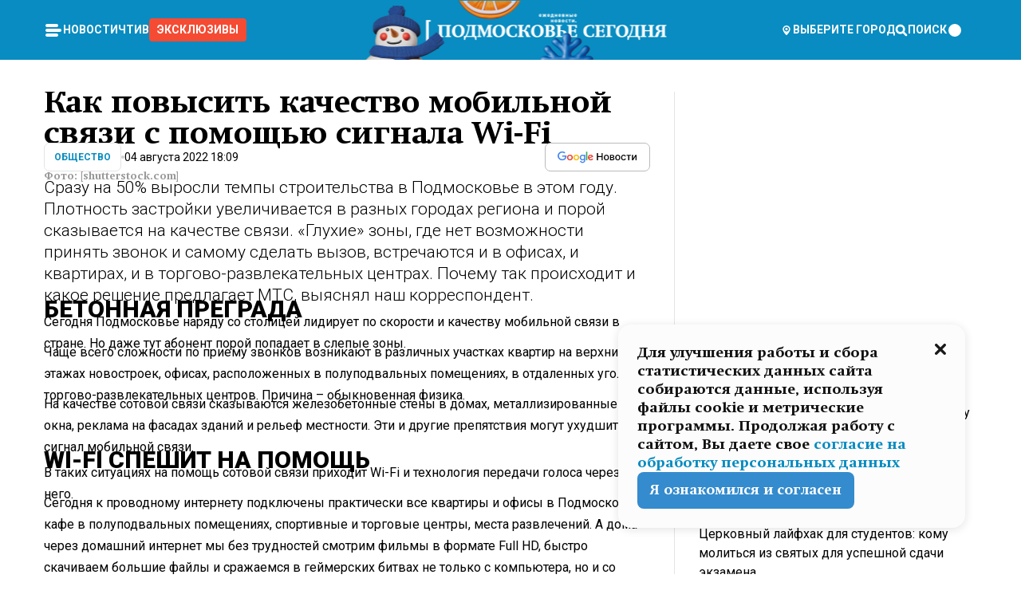

--- FILE ---
content_type: application/javascript
request_url: https://smi2.ru/counter/settings?payload=CNvbAhih5ez3vTM6JGNiYjM1NWEwLWQxZmItNDJkMC1hZGVjLTVkMWVjZWU1YmRmNw&cb=_callbacks____0mknklaba
body_size: 1520
content:
_callbacks____0mknklaba("[base64]");

--- FILE ---
content_type: text/x-component
request_url: https://mosregtoday.ru/category/soc/?_rsc=5lsog
body_size: 39407
content:
3:I[99305,[],""]
5:I[55236,[],""]
4:["category","soc","d"]
0:["Cnwc-GV3BH4Z5XZ3yRlSe",[[["",{"children":["(root)",{"children":["category",{"children":[["category","soc","d"],{"children":["__PAGE__",{}]}]}]}]},"$undefined","$undefined",true],["",{"children":["(root)",{"children":["category",{"children":[["category","soc","d"],{"children":["__PAGE__",{},["$L1","$L2",null]]},["$","$L3",null,{"parallelRouterKey":"children","segmentPath":["children","(root)","children","category","children","$4","children"],"loading":"$undefined","loadingStyles":"$undefined","loadingScripts":"$undefined","hasLoading":false,"error":"$undefined","errorStyles":"$undefined","errorScripts":"$undefined","template":["$","$L5",null,{}],"templateStyles":"$undefined","templateScripts":"$undefined","notFound":"$undefined","notFoundStyles":"$undefined","styles":null}]]},["$","$L3",null,{"parallelRouterKey":"children","segmentPath":["children","(root)","children","category","children"],"loading":"$undefined","loadingStyles":"$undefined","loadingScripts":"$undefined","hasLoading":false,"error":"$undefined","errorStyles":"$undefined","errorScripts":"$undefined","template":["$","$L5",null,{}],"templateStyles":"$undefined","templateScripts":"$undefined","notFound":"$undefined","notFoundStyles":"$undefined","styles":null}]]},[null,"$L6",null]]},[null,"$L7",null]],[[["$","link","0",{"rel":"stylesheet","href":"/_next/static/css/1b7b9caed1b6fad3.css","precedence":"next","crossOrigin":"$undefined"}],["$","link","1",{"rel":"stylesheet","href":"/_next/static/css/254adeba23716df5.css","precedence":"next","crossOrigin":"$undefined"}]],"$L8"]]]]
a:I[76632,["3678","static/chunks/47bf8baf-1f2d67bd9c3792df.js","2044","static/chunks/891cff7f-ce71d451404a5853.js","5161","static/chunks/5161-1c2f838231ea33dd.js","4337","static/chunks/4337-48284c746ce945fb.js","4552","static/chunks/4552-d12cf6a31bb11cfc.js","6632","static/chunks/6632-ba5301f6af5dbb44.js","422","static/chunks/422-7457fd3fc9131d1c.js","5188","static/chunks/app/(root)/category/%5Bcategory%5D/page-8d6ce25e30ab6d7a.js"],"MainLayout"]
b:I[76632,["3678","static/chunks/47bf8baf-1f2d67bd9c3792df.js","2044","static/chunks/891cff7f-ce71d451404a5853.js","5161","static/chunks/5161-1c2f838231ea33dd.js","4337","static/chunks/4337-48284c746ce945fb.js","4552","static/chunks/4552-d12cf6a31bb11cfc.js","6632","static/chunks/6632-ba5301f6af5dbb44.js","422","static/chunks/422-7457fd3fc9131d1c.js","5188","static/chunks/app/(root)/category/%5Bcategory%5D/page-8d6ce25e30ab6d7a.js"],"MainLayoutHeader"]
c:I[76632,["3678","static/chunks/47bf8baf-1f2d67bd9c3792df.js","2044","static/chunks/891cff7f-ce71d451404a5853.js","5161","static/chunks/5161-1c2f838231ea33dd.js","4337","static/chunks/4337-48284c746ce945fb.js","4552","static/chunks/4552-d12cf6a31bb11cfc.js","6632","static/chunks/6632-ba5301f6af5dbb44.js","422","static/chunks/422-7457fd3fc9131d1c.js","5188","static/chunks/app/(root)/category/%5Bcategory%5D/page-8d6ce25e30ab6d7a.js"],"HeaderWrapperIcons"]
d:I[76632,["3678","static/chunks/47bf8baf-1f2d67bd9c3792df.js","2044","static/chunks/891cff7f-ce71d451404a5853.js","5161","static/chunks/5161-1c2f838231ea33dd.js","4337","static/chunks/4337-48284c746ce945fb.js","4552","static/chunks/4552-d12cf6a31bb11cfc.js","6632","static/chunks/6632-ba5301f6af5dbb44.js","422","static/chunks/422-7457fd3fc9131d1c.js","5188","static/chunks/app/(root)/category/%5Bcategory%5D/page-8d6ce25e30ab6d7a.js"],"NavbarGrid"]
e:I[76632,["3678","static/chunks/47bf8baf-1f2d67bd9c3792df.js","2044","static/chunks/891cff7f-ce71d451404a5853.js","5161","static/chunks/5161-1c2f838231ea33dd.js","4337","static/chunks/4337-48284c746ce945fb.js","4552","static/chunks/4552-d12cf6a31bb11cfc.js","6632","static/chunks/6632-ba5301f6af5dbb44.js","422","static/chunks/422-7457fd3fc9131d1c.js","5188","static/chunks/app/(root)/category/%5Bcategory%5D/page-8d6ce25e30ab6d7a.js"],"NavbarColumn"]
f:I[76632,["3678","static/chunks/47bf8baf-1f2d67bd9c3792df.js","2044","static/chunks/891cff7f-ce71d451404a5853.js","5161","static/chunks/5161-1c2f838231ea33dd.js","4337","static/chunks/4337-48284c746ce945fb.js","4552","static/chunks/4552-d12cf6a31bb11cfc.js","6632","static/chunks/6632-ba5301f6af5dbb44.js","422","static/chunks/422-7457fd3fc9131d1c.js","5188","static/chunks/app/(root)/category/%5Bcategory%5D/page-8d6ce25e30ab6d7a.js"],"NavbarMenu"]
10:I[76632,["3678","static/chunks/47bf8baf-1f2d67bd9c3792df.js","2044","static/chunks/891cff7f-ce71d451404a5853.js","5161","static/chunks/5161-1c2f838231ea33dd.js","4337","static/chunks/4337-48284c746ce945fb.js","4552","static/chunks/4552-d12cf6a31bb11cfc.js","6632","static/chunks/6632-ba5301f6af5dbb44.js","422","static/chunks/422-7457fd3fc9131d1c.js","5188","static/chunks/app/(root)/category/%5Bcategory%5D/page-8d6ce25e30ab6d7a.js"],"Burger"]
11:I[76632,["3678","static/chunks/47bf8baf-1f2d67bd9c3792df.js","2044","static/chunks/891cff7f-ce71d451404a5853.js","5161","static/chunks/5161-1c2f838231ea33dd.js","4337","static/chunks/4337-48284c746ce945fb.js","4552","static/chunks/4552-d12cf6a31bb11cfc.js","6632","static/chunks/6632-ba5301f6af5dbb44.js","422","static/chunks/422-7457fd3fc9131d1c.js","5188","static/chunks/app/(root)/category/%5Bcategory%5D/page-8d6ce25e30ab6d7a.js"],"NavbarNavigation"]
12:I[76632,["3678","static/chunks/47bf8baf-1f2d67bd9c3792df.js","2044","static/chunks/891cff7f-ce71d451404a5853.js","5161","static/chunks/5161-1c2f838231ea33dd.js","4337","static/chunks/4337-48284c746ce945fb.js","4552","static/chunks/4552-d12cf6a31bb11cfc.js","6632","static/chunks/6632-ba5301f6af5dbb44.js","422","static/chunks/422-7457fd3fc9131d1c.js","5188","static/chunks/app/(root)/category/%5Bcategory%5D/page-8d6ce25e30ab6d7a.js"],"NavbarList"]
13:I[76632,["3678","static/chunks/47bf8baf-1f2d67bd9c3792df.js","2044","static/chunks/891cff7f-ce71d451404a5853.js","5161","static/chunks/5161-1c2f838231ea33dd.js","4337","static/chunks/4337-48284c746ce945fb.js","4552","static/chunks/4552-d12cf6a31bb11cfc.js","6632","static/chunks/6632-ba5301f6af5dbb44.js","422","static/chunks/422-7457fd3fc9131d1c.js","5188","static/chunks/app/(root)/category/%5Bcategory%5D/page-8d6ce25e30ab6d7a.js"],"NavbarListItem"]
14:I[85923,["3678","static/chunks/47bf8baf-1f2d67bd9c3792df.js","2044","static/chunks/891cff7f-ce71d451404a5853.js","5161","static/chunks/5161-1c2f838231ea33dd.js","4337","static/chunks/4337-48284c746ce945fb.js","4552","static/chunks/4552-d12cf6a31bb11cfc.js","6632","static/chunks/6632-ba5301f6af5dbb44.js","422","static/chunks/422-7457fd3fc9131d1c.js","5188","static/chunks/app/(root)/category/%5Bcategory%5D/page-8d6ce25e30ab6d7a.js"],"HeaderSearch"]
15:I[76632,["3678","static/chunks/47bf8baf-1f2d67bd9c3792df.js","2044","static/chunks/891cff7f-ce71d451404a5853.js","5161","static/chunks/5161-1c2f838231ea33dd.js","4337","static/chunks/4337-48284c746ce945fb.js","4552","static/chunks/4552-d12cf6a31bb11cfc.js","6632","static/chunks/6632-ba5301f6af5dbb44.js","422","static/chunks/422-7457fd3fc9131d1c.js","5188","static/chunks/app/(root)/category/%5Bcategory%5D/page-8d6ce25e30ab6d7a.js"],"NavbarTheme"]
16:I[79983,["3678","static/chunks/47bf8baf-1f2d67bd9c3792df.js","2044","static/chunks/891cff7f-ce71d451404a5853.js","5161","static/chunks/5161-1c2f838231ea33dd.js","4337","static/chunks/4337-48284c746ce945fb.js","4552","static/chunks/4552-d12cf6a31bb11cfc.js","6632","static/chunks/6632-ba5301f6af5dbb44.js","422","static/chunks/422-7457fd3fc9131d1c.js","5188","static/chunks/app/(root)/category/%5Bcategory%5D/page-8d6ce25e30ab6d7a.js"],"HeaderAction"]
17:I[76632,["3678","static/chunks/47bf8baf-1f2d67bd9c3792df.js","2044","static/chunks/891cff7f-ce71d451404a5853.js","5161","static/chunks/5161-1c2f838231ea33dd.js","4337","static/chunks/4337-48284c746ce945fb.js","4552","static/chunks/4552-d12cf6a31bb11cfc.js","6632","static/chunks/6632-ba5301f6af5dbb44.js","422","static/chunks/422-7457fd3fc9131d1c.js","5188","static/chunks/app/(root)/category/%5Bcategory%5D/page-8d6ce25e30ab6d7a.js"],"HeaderGroupIcons"]
18:I[76632,["3678","static/chunks/47bf8baf-1f2d67bd9c3792df.js","2044","static/chunks/891cff7f-ce71d451404a5853.js","5161","static/chunks/5161-1c2f838231ea33dd.js","4337","static/chunks/4337-48284c746ce945fb.js","4552","static/chunks/4552-d12cf6a31bb11cfc.js","6632","static/chunks/6632-ba5301f6af5dbb44.js","422","static/chunks/422-7457fd3fc9131d1c.js","5188","static/chunks/app/(root)/category/%5Bcategory%5D/page-8d6ce25e30ab6d7a.js"],"HeaderIcon"]
1b:I[76632,["3678","static/chunks/47bf8baf-1f2d67bd9c3792df.js","2044","static/chunks/891cff7f-ce71d451404a5853.js","5161","static/chunks/5161-1c2f838231ea33dd.js","4337","static/chunks/4337-48284c746ce945fb.js","4552","static/chunks/4552-d12cf6a31bb11cfc.js","6632","static/chunks/6632-ba5301f6af5dbb44.js","422","static/chunks/422-7457fd3fc9131d1c.js","5188","static/chunks/app/(root)/category/%5Bcategory%5D/page-8d6ce25e30ab6d7a.js"],"MainLayoutContent"]
1c:I[44249,["3678","static/chunks/47bf8baf-1f2d67bd9c3792df.js","2044","static/chunks/891cff7f-ce71d451404a5853.js","5161","static/chunks/5161-1c2f838231ea33dd.js","4337","static/chunks/4337-48284c746ce945fb.js","6632","static/chunks/6632-ba5301f6af5dbb44.js","4701","static/chunks/app/(root)/error-8813a7226deadb06.js"],""]
1d:I[76632,["3678","static/chunks/47bf8baf-1f2d67bd9c3792df.js","2044","static/chunks/891cff7f-ce71d451404a5853.js","5161","static/chunks/5161-1c2f838231ea33dd.js","4337","static/chunks/4337-48284c746ce945fb.js","4552","static/chunks/4552-d12cf6a31bb11cfc.js","6632","static/chunks/6632-ba5301f6af5dbb44.js","422","static/chunks/422-7457fd3fc9131d1c.js","5188","static/chunks/app/(root)/category/%5Bcategory%5D/page-8d6ce25e30ab6d7a.js"],"ContentWithColumn"]
1e:I[76632,["3678","static/chunks/47bf8baf-1f2d67bd9c3792df.js","2044","static/chunks/891cff7f-ce71d451404a5853.js","5161","static/chunks/5161-1c2f838231ea33dd.js","4337","static/chunks/4337-48284c746ce945fb.js","4552","static/chunks/4552-d12cf6a31bb11cfc.js","6632","static/chunks/6632-ba5301f6af5dbb44.js","422","static/chunks/422-7457fd3fc9131d1c.js","5188","static/chunks/app/(root)/category/%5Bcategory%5D/page-8d6ce25e30ab6d7a.js"],"ContentSection"]
1f:I[76632,["3678","static/chunks/47bf8baf-1f2d67bd9c3792df.js","2044","static/chunks/891cff7f-ce71d451404a5853.js","5161","static/chunks/5161-1c2f838231ea33dd.js","4337","static/chunks/4337-48284c746ce945fb.js","4552","static/chunks/4552-d12cf6a31bb11cfc.js","6632","static/chunks/6632-ba5301f6af5dbb44.js","422","static/chunks/422-7457fd3fc9131d1c.js","5188","static/chunks/app/(root)/category/%5Bcategory%5D/page-8d6ce25e30ab6d7a.js"],"Paragraph"]
20:I[9265,["3678","static/chunks/47bf8baf-1f2d67bd9c3792df.js","2044","static/chunks/891cff7f-ce71d451404a5853.js","5161","static/chunks/5161-1c2f838231ea33dd.js","4337","static/chunks/4337-48284c746ce945fb.js","4552","static/chunks/4552-d12cf6a31bb11cfc.js","6632","static/chunks/6632-ba5301f6af5dbb44.js","422","static/chunks/422-7457fd3fc9131d1c.js","5188","static/chunks/app/(root)/category/%5Bcategory%5D/page-8d6ce25e30ab6d7a.js"],""]
22:I[76632,["3678","static/chunks/47bf8baf-1f2d67bd9c3792df.js","2044","static/chunks/891cff7f-ce71d451404a5853.js","5161","static/chunks/5161-1c2f838231ea33dd.js","4337","static/chunks/4337-48284c746ce945fb.js","4552","static/chunks/4552-d12cf6a31bb11cfc.js","6632","static/chunks/6632-ba5301f6af5dbb44.js","422","static/chunks/422-7457fd3fc9131d1c.js","5188","static/chunks/app/(root)/category/%5Bcategory%5D/page-8d6ce25e30ab6d7a.js"],"MainLayoutFooter"]
23:I[76632,["3678","static/chunks/47bf8baf-1f2d67bd9c3792df.js","2044","static/chunks/891cff7f-ce71d451404a5853.js","5161","static/chunks/5161-1c2f838231ea33dd.js","4337","static/chunks/4337-48284c746ce945fb.js","4552","static/chunks/4552-d12cf6a31bb11cfc.js","6632","static/chunks/6632-ba5301f6af5dbb44.js","422","static/chunks/422-7457fd3fc9131d1c.js","5188","static/chunks/app/(root)/category/%5Bcategory%5D/page-8d6ce25e30ab6d7a.js"],"FooterGrid"]
24:I[76632,["3678","static/chunks/47bf8baf-1f2d67bd9c3792df.js","2044","static/chunks/891cff7f-ce71d451404a5853.js","5161","static/chunks/5161-1c2f838231ea33dd.js","4337","static/chunks/4337-48284c746ce945fb.js","4552","static/chunks/4552-d12cf6a31bb11cfc.js","6632","static/chunks/6632-ba5301f6af5dbb44.js","422","static/chunks/422-7457fd3fc9131d1c.js","5188","static/chunks/app/(root)/category/%5Bcategory%5D/page-8d6ce25e30ab6d7a.js"],"FooterInfoLeft"]
25:I[76632,["3678","static/chunks/47bf8baf-1f2d67bd9c3792df.js","2044","static/chunks/891cff7f-ce71d451404a5853.js","5161","static/chunks/5161-1c2f838231ea33dd.js","4337","static/chunks/4337-48284c746ce945fb.js","4552","static/chunks/4552-d12cf6a31bb11cfc.js","6632","static/chunks/6632-ba5301f6af5dbb44.js","422","static/chunks/422-7457fd3fc9131d1c.js","5188","static/chunks/app/(root)/category/%5Bcategory%5D/page-8d6ce25e30ab6d7a.js"],"FooterRules"]
26:I[76632,["3678","static/chunks/47bf8baf-1f2d67bd9c3792df.js","2044","static/chunks/891cff7f-ce71d451404a5853.js","5161","static/chunks/5161-1c2f838231ea33dd.js","4337","static/chunks/4337-48284c746ce945fb.js","4552","static/chunks/4552-d12cf6a31bb11cfc.js","6632","static/chunks/6632-ba5301f6af5dbb44.js","422","static/chunks/422-7457fd3fc9131d1c.js","5188","static/chunks/app/(root)/category/%5Bcategory%5D/page-8d6ce25e30ab6d7a.js"],"FooterAgeIcon"]
27:I[76632,["3678","static/chunks/47bf8baf-1f2d67bd9c3792df.js","2044","static/chunks/891cff7f-ce71d451404a5853.js","5161","static/chunks/5161-1c2f838231ea33dd.js","4337","static/chunks/4337-48284c746ce945fb.js","4552","static/chunks/4552-d12cf6a31bb11cfc.js","6632","static/chunks/6632-ba5301f6af5dbb44.js","422","static/chunks/422-7457fd3fc9131d1c.js","5188","static/chunks/app/(root)/category/%5Bcategory%5D/page-8d6ce25e30ab6d7a.js"],"FooterNavsWrapper"]
28:I[76632,["3678","static/chunks/47bf8baf-1f2d67bd9c3792df.js","2044","static/chunks/891cff7f-ce71d451404a5853.js","5161","static/chunks/5161-1c2f838231ea33dd.js","4337","static/chunks/4337-48284c746ce945fb.js","4552","static/chunks/4552-d12cf6a31bb11cfc.js","6632","static/chunks/6632-ba5301f6af5dbb44.js","422","static/chunks/422-7457fd3fc9131d1c.js","5188","static/chunks/app/(root)/category/%5Bcategory%5D/page-8d6ce25e30ab6d7a.js"],"FooterNavs"]
29:I[76632,["3678","static/chunks/47bf8baf-1f2d67bd9c3792df.js","2044","static/chunks/891cff7f-ce71d451404a5853.js","5161","static/chunks/5161-1c2f838231ea33dd.js","4337","static/chunks/4337-48284c746ce945fb.js","4552","static/chunks/4552-d12cf6a31bb11cfc.js","6632","static/chunks/6632-ba5301f6af5dbb44.js","422","static/chunks/422-7457fd3fc9131d1c.js","5188","static/chunks/app/(root)/category/%5Bcategory%5D/page-8d6ce25e30ab6d7a.js"],"FooterNavsItem"]
2a:I[76632,["3678","static/chunks/47bf8baf-1f2d67bd9c3792df.js","2044","static/chunks/891cff7f-ce71d451404a5853.js","5161","static/chunks/5161-1c2f838231ea33dd.js","4337","static/chunks/4337-48284c746ce945fb.js","4552","static/chunks/4552-d12cf6a31bb11cfc.js","6632","static/chunks/6632-ba5301f6af5dbb44.js","422","static/chunks/422-7457fd3fc9131d1c.js","5188","static/chunks/app/(root)/category/%5Bcategory%5D/page-8d6ce25e30ab6d7a.js"],"FooterSocial"]
2b:I[76632,["3678","static/chunks/47bf8baf-1f2d67bd9c3792df.js","2044","static/chunks/891cff7f-ce71d451404a5853.js","5161","static/chunks/5161-1c2f838231ea33dd.js","4337","static/chunks/4337-48284c746ce945fb.js","4552","static/chunks/4552-d12cf6a31bb11cfc.js","6632","static/chunks/6632-ba5301f6af5dbb44.js","422","static/chunks/422-7457fd3fc9131d1c.js","5188","static/chunks/app/(root)/category/%5Bcategory%5D/page-8d6ce25e30ab6d7a.js"],"SocialItem"]
2c:I[76632,["3678","static/chunks/47bf8baf-1f2d67bd9c3792df.js","2044","static/chunks/891cff7f-ce71d451404a5853.js","5161","static/chunks/5161-1c2f838231ea33dd.js","4337","static/chunks/4337-48284c746ce945fb.js","4552","static/chunks/4552-d12cf6a31bb11cfc.js","6632","static/chunks/6632-ba5301f6af5dbb44.js","422","static/chunks/422-7457fd3fc9131d1c.js","5188","static/chunks/app/(root)/category/%5Bcategory%5D/page-8d6ce25e30ab6d7a.js"],"FooterInfoRight"]
2d:I[76632,["3678","static/chunks/47bf8baf-1f2d67bd9c3792df.js","2044","static/chunks/891cff7f-ce71d451404a5853.js","5161","static/chunks/5161-1c2f838231ea33dd.js","4337","static/chunks/4337-48284c746ce945fb.js","4552","static/chunks/4552-d12cf6a31bb11cfc.js","6632","static/chunks/6632-ba5301f6af5dbb44.js","422","static/chunks/422-7457fd3fc9131d1c.js","5188","static/chunks/app/(root)/category/%5Bcategory%5D/page-8d6ce25e30ab6d7a.js"],"FooterMaterial"]
2e:I[50103,["3678","static/chunks/47bf8baf-1f2d67bd9c3792df.js","2044","static/chunks/891cff7f-ce71d451404a5853.js","5161","static/chunks/5161-1c2f838231ea33dd.js","4337","static/chunks/4337-48284c746ce945fb.js","4552","static/chunks/4552-d12cf6a31bb11cfc.js","6632","static/chunks/6632-ba5301f6af5dbb44.js","422","static/chunks/422-7457fd3fc9131d1c.js","3185","static/chunks/app/layout-69c102ef52cda9fc.js"],"ConfigInitializer"]
2f:I[76632,["3678","static/chunks/47bf8baf-1f2d67bd9c3792df.js","2044","static/chunks/891cff7f-ce71d451404a5853.js","5161","static/chunks/5161-1c2f838231ea33dd.js","4337","static/chunks/4337-48284c746ce945fb.js","4552","static/chunks/4552-d12cf6a31bb11cfc.js","6632","static/chunks/6632-ba5301f6af5dbb44.js","422","static/chunks/422-7457fd3fc9131d1c.js","5188","static/chunks/app/(root)/category/%5Bcategory%5D/page-8d6ce25e30ab6d7a.js"],"Root"]
30:I[7697,["3678","static/chunks/47bf8baf-1f2d67bd9c3792df.js","2044","static/chunks/891cff7f-ce71d451404a5853.js","5161","static/chunks/5161-1c2f838231ea33dd.js","4337","static/chunks/4337-48284c746ce945fb.js","4552","static/chunks/4552-d12cf6a31bb11cfc.js","6632","static/chunks/6632-ba5301f6af5dbb44.js","422","static/chunks/422-7457fd3fc9131d1c.js","5188","static/chunks/app/(root)/category/%5Bcategory%5D/page-8d6ce25e30ab6d7a.js"],""]
31:I[73501,["3678","static/chunks/47bf8baf-1f2d67bd9c3792df.js","2044","static/chunks/891cff7f-ce71d451404a5853.js","5161","static/chunks/5161-1c2f838231ea33dd.js","4337","static/chunks/4337-48284c746ce945fb.js","4552","static/chunks/4552-d12cf6a31bb11cfc.js","6632","static/chunks/6632-ba5301f6af5dbb44.js","422","static/chunks/422-7457fd3fc9131d1c.js","5188","static/chunks/app/(root)/category/%5Bcategory%5D/page-8d6ce25e30ab6d7a.js"],"YMHit"]
32:I[42439,["3678","static/chunks/47bf8baf-1f2d67bd9c3792df.js","2044","static/chunks/891cff7f-ce71d451404a5853.js","5161","static/chunks/5161-1c2f838231ea33dd.js","4337","static/chunks/4337-48284c746ce945fb.js","4552","static/chunks/4552-d12cf6a31bb11cfc.js","6632","static/chunks/6632-ba5301f6af5dbb44.js","422","static/chunks/422-7457fd3fc9131d1c.js","5188","static/chunks/app/(root)/category/%5Bcategory%5D/page-8d6ce25e30ab6d7a.js"],"ScrollDirectionContextProvider"]
37:"$Sreact.suspense"
38:I[75124,["3678","static/chunks/47bf8baf-1f2d67bd9c3792df.js","2044","static/chunks/891cff7f-ce71d451404a5853.js","5161","static/chunks/5161-1c2f838231ea33dd.js","4337","static/chunks/4337-48284c746ce945fb.js","4552","static/chunks/4552-d12cf6a31bb11cfc.js","6632","static/chunks/6632-ba5301f6af5dbb44.js","422","static/chunks/422-7457fd3fc9131d1c.js","5188","static/chunks/app/(root)/category/%5Bcategory%5D/page-8d6ce25e30ab6d7a.js"],"NoSSR"]
39:I[24577,["3678","static/chunks/47bf8baf-1f2d67bd9c3792df.js","2044","static/chunks/891cff7f-ce71d451404a5853.js","5161","static/chunks/5161-1c2f838231ea33dd.js","4337","static/chunks/4337-48284c746ce945fb.js","4552","static/chunks/4552-d12cf6a31bb11cfc.js","6632","static/chunks/6632-ba5301f6af5dbb44.js","422","static/chunks/422-7457fd3fc9131d1c.js","3185","static/chunks/app/layout-69c102ef52cda9fc.js"],""]
19:Tb25,M44.026 11.033c-.557 0-1.114.046-1.67.116-.372.046-.743.116-1.091.186L40.15 8.756 37.946 3.6l-.093-.209h6.196V0H32.724l1.626 3.81.882 2.066a8.713 8.713 0 0 0-1.718-.07c-1.346.07-2.367.396-2.553.465l-1.021.349-.395.139.279 1.463c.023.07.046.232.116.465a10.12 10.12 0 0 0 1.253 2.857c.557.859 1.323 1.695 2.344 2.3a.7.7 0 0 0 .186.092c.278.163.58.279.882.395.209.07.418.14.627.186a12.895 12.895 0 0 0-3.876 6.759c-.047.162-.07.348-.093.51h-5.524c-.023-.162-.07-.348-.093-.51a10.45 10.45 0 0 0-.394-1.394 13.058 13.058 0 0 0-6.336-7.363l.394-.952 1.114-2.602c.186.024.418.07.627.093h.998a8.05 8.05 0 0 0 2.39-.348c.442-.14.86-.325 1.277-.557.371-.21.696-.465.998-.72 2.042-1.789 2.646-4.553 2.715-4.901l.279-1.464L28.29.604a9.523 9.523 0 0 0-1.578-.349c-1.37-.209-3.365-.232-5.13.813-.045.024-.115.07-.162.093-1.114.697-1.903 1.696-2.436 2.648-.302.511-.511 1.022-.697 1.463H10.931v3.392H16.873l-.14.325-1.02 2.369a14.308 14.308 0 0 0-1.44-.232 12.817 12.817 0 0 0-7.195 1.347 13.025 13.025 0 0 0-3.133 2.23 13.012 13.012 0 0 0-3.643 6.55A13.445 13.445 0 0 0 0 24.015c0 .163 0 .326.023.488C.28 31.45 5.988 37 12.973 37c3.807 0 7.242-1.65 9.609-4.274a13.26 13.26 0 0 0 2.622-4.413c.348-.998.58-2.067.673-3.159H31.1l.07.628a13.13 13.13 0 0 0 .79 3.019C33.86 33.586 38.548 37 44.002 37c2.994 0 5.756-1.022 7.938-2.74.881-.674 1.647-1.464 2.344-2.347a12.81 12.81 0 0 0 2.669-7.432c0-.163.023-.325.023-.488 0-.952-.116-1.881-.302-2.764-1.253-5.806-6.452-10.196-12.648-10.196ZM21.91 5.48c.209-.394.487-.766.812-1.091a2.59 2.59 0 0 1 .557-.441c.65-.372 1.462-.465 2.205-.442-.348.65-.836 1.324-1.485 1.696-.256.14-.534.255-.836.325-.44.116-.905.14-1.346.116l.093-.163Zm.626 19.023c-.046.79-.185 1.556-.394 2.276a9.591 9.591 0 0 1-4.062 5.342 9.468 9.468 0 0 1-5.129 1.487c-5.129 0-9.33-4.042-9.585-9.128 0-.163-.023-.325-.023-.488 0-.952.14-1.881.418-2.764a9.552 9.552 0 0 1 3.736-5.11 9.547 9.547 0 0 1 4.526-1.672c.302-.023.627-.046.928-.046.465 0 .952.046 1.393.092l-.325.767-1.253 3.02-1.277 2.972-.65 1.533 3.11 1.324 1.23-2.88.72-1.695 1.276-2.973.418-.953a9.693 9.693 0 0 1 2.715 2.23 9.771 9.771 0 0 1 1.857 3.414c.093.302.162.628.232.953a9.41 9.41 0 0 1 .186 1.811c-.023.163-.023.326-.047.488Zm12.51-13.75c-.534-.395-.952-.976-1.254-1.556.58-.023 1.23.046 1.788.255.139.047.278.116.417.186.65.372 1.137 1.045 1.486 1.696-.743.023-1.555-.07-2.205-.442a2.033 2.033 0 0 1-.232-.14Zm-.21 10.498c.72-2.415 2.391-4.436 4.573-5.644l2.414 5.644.232.511h-7.357c.046-.162.092-.348.139-.51Zm9.191 12.357a9.577 9.577 0 0 1-8.494-5.156 9.185 9.185 0 0 1-.487-1.092c-.023-.047-.023-.093-.047-.14a10.308 10.308 0 0 1-.487-2.067h12.672l-.279-.65-1.392-3.252-2.878-6.712c.464-.07.928-.093 1.392-.093 4.317 0 7.984 2.88 9.191 6.829.255.882.418 1.811.418 2.764 0 .162 0 .325-.023.487a9.593 9.593 0 0 1-2.437 5.923 9.769 9.769 0 0 1-3.04 2.276 10.102 10.102 0 0 1-4.108.883Z1a:T1e8a,M1.934 14.697c.451-.128.742-.353.935-.706.193-.353.322-.866.419-1.572L4.448.449H21.47v19.447h-5.738V5.52H9.574l-.741 7.99c-.162 1.604-.484 2.888-.967 3.787-.484.898-1.258 1.572-2.257 1.99-1.032.416-2.418.641-4.19.641-.613 0-1.097 0-1.419-.032v-5.038c.838.032 1.483-.032 1.934-.16Zm29.464 4.365c-1.677-.899-2.966-2.086-3.9-3.627-.936-1.54-1.387-3.273-1.387-5.23 0-1.958.483-3.69 1.418-5.263.935-1.54 2.257-2.76 3.933-3.626C33.138.449 35.008 0 37.103 0c2.128 0 3.997.45 5.674 1.316 1.676.898 2.965 2.118 3.9 3.658s1.386 3.305 1.386 5.263c0 .577-.032 1.155-.129 1.733H31.657c.257 1.22.87 2.214 1.837 2.952s2.16 1.123 3.546 1.123c1.031 0 1.966-.192 2.772-.61.838-.385 1.483-.962 1.999-1.7h5.673c-.773 2.053-2.095 3.69-3.965 4.877-1.87 1.188-4.03 1.797-6.511 1.797-2.063 0-3.933-.449-5.61-1.347ZM42.55 8.472c-.29-1.284-.903-2.31-1.902-3.049-.967-.738-2.192-1.123-3.61-1.123-1.419 0-2.611.385-3.578 1.123-.967.77-1.58 1.765-1.87 3.017h10.96v.032ZM56.412 5.52h-6.221V.45H68.34v5.037h-6.222v14.409h-5.706V5.52Zm19.535 13.542c-1.708-.899-3.062-2.118-4.03-3.659-.966-1.54-1.45-3.305-1.45-5.23 0-1.926.484-3.659 1.45-5.231.968-1.54 2.322-2.76 4.03-3.658 1.709-.899 3.643-1.316 5.77-1.316 2.128 0 4.062.45 5.77 1.316 1.71.898 3.063 2.118 4.03 3.658.967 1.54 1.45 3.305 1.45 5.23 0 1.926-.483 3.659-1.45 5.231-.967 1.54-2.32 2.76-4.03 3.659-1.708.898-3.642 1.315-5.77 1.315-2.127.032-4.061-.417-5.77-1.315Zm9.8-5.007c1.031-.994 1.547-2.278 1.547-3.882 0-1.605-.516-2.92-1.547-3.915-1.032-.995-2.385-1.477-4.03-1.477-1.676 0-3.03.482-4.061 1.477-1.032.994-1.547 2.278-1.547 3.915 0 1.604.515 2.888 1.547 3.883 1.031.994 2.385 1.476 4.061 1.476 1.677.032 2.998-.482 4.03-1.476ZM17.085 27.92v7.252h-1.483v-5.937h-3.095v5.937h-1.482v-7.252h6.06Zm4.835-.097c.548 0 1.064.097 1.515.257.452.192.838.417 1.129.738.322.32.548.706.709 1.155.161.45.258.963.258 1.508 0 .546-.097 1.027-.258 1.477-.161.449-.387.866-.71 1.187-.322.32-.676.61-1.128.77a3.355 3.355 0 0 1-1.515.257c-.58 0-1.064-.096-1.515-.289a3.511 3.511 0 0 1-1.128-.77 3.488 3.488 0 0 1-.71-1.155c-.16-.45-.225-.931-.225-1.477 0-.545.097-1.058.258-1.508.161-.449.42-.834.71-1.187.322-.321.676-.578 1.127-.77.42-.096.935-.193 1.483-.193Zm-2.095 3.69c0 .322.032.61.129.9.097.288.226.545.387.737.16.225.387.385.644.514.258.128.58.192.903.224.322 0 .645-.064.903-.192.258-.129.483-.29.644-.514a2.757 2.757 0 0 0 .516-1.669 2.758 2.758 0 0 0-.516-1.668c-.16-.225-.386-.385-.644-.514a2.068 2.068 0 0 0-.903-.192 1.97 1.97 0 0 0-.903.192c-.257.129-.483.29-.644.514-.161.224-.29.481-.387.738-.065.32-.129.61-.129.93ZM33.364 37h-1.483v-1.83h-4.48V37h-1.483v-3.145h.257c.13 0 .226 0 .323-.032a.965.965 0 0 0 .258-.128 1 1 0 0 0 .129-.193c.032-.096.064-.16.096-.257.032-.096.032-.16.065-.256 0-.096.032-.16.032-.225l.097-1.38c.032-.481.032-.93.032-1.38.032-.674.032-1.348.032-2.053h5.255v5.936h.87V37Zm-2.385-3.145v-4.62h-2.322l-.064 2.31v.545c0 .193-.032.417-.032.61-.032.224-.032.417-.097.61-.032.192-.097.353-.129.513h2.643v.032Zm4.964-5.936 2.192 3.401 2.16-3.401h1.58v7.252H40.39v-5.006l-1.934 3.145h-.677l-1.998-3.145v5.006h-1.483v-7.252h1.644Zm10.734-.097c.548 0 1.064.097 1.515.257.452.192.839.417 1.129.738.322.32.548.706.709 1.155.161.45.258.963.258 1.508 0 .546-.097 1.027-.258 1.477-.161.449-.387.866-.71 1.187-.322.32-.676.61-1.128.77a3.355 3.355 0 0 1-1.515.257c-.58 0-1.063-.096-1.515-.289a3.511 3.511 0 0 1-1.128-.77 3.492 3.492 0 0 1-.71-1.155c-.16-.45-.225-.931-.225-1.477 0-.545.097-1.058.258-1.508.161-.449.42-.834.71-1.187.322-.321.676-.578 1.127-.77a6.652 6.652 0 0 1 1.483-.193Zm-2.063 3.69c0 .322.033.61.13.9.096.288.225.545.386.737.161.225.387.385.645.514.258.128.58.192.902.224.323 0 .645-.064.903-.192.258-.129.483-.29.645-.514a2.757 2.757 0 0 0 .516-1.669 2.758 2.758 0 0 0-.516-1.668c-.162-.225-.387-.385-.645-.514a2.068 2.068 0 0 0-.903-.192 1.97 1.97 0 0 0-.902.192c-.258.129-.484.29-.645.514-.161.224-.29.481-.387.738a3.09 3.09 0 0 0-.129.93Zm8.091 0c0 .322.033.61.13.9.064.288.193.545.354.77.161.224.355.384.612.513.258.128.548.192.903.192.451 0 .806-.096 1.096-.289.29-.192.451-.48.516-.802h1.45c-.032.417-.129.77-.322 1.06a3.875 3.875 0 0 1-.677.77c-.29.192-.612.352-.967.449a4.31 4.31 0 0 1-1.096.16c-.58 0-1.064-.096-1.515-.289a3.059 3.059 0 0 1-1.096-.77 3.424 3.424 0 0 1-.677-1.155c-.161-.45-.226-.93-.226-1.476 0-.514.065-1.027.226-1.477a3.93 3.93 0 0 1 .677-1.187c.29-.32.677-.577 1.096-.77.451-.192.935-.289 1.515-.289.387 0 .774.032 1.128.129.355.096.677.256.935.449.29.192.484.45.677.77.161.32.29.674.322 1.123h-1.45c-.065-.353-.258-.61-.548-.834a1.896 1.896 0 0 0-1.064-.321 1.97 1.97 0 0 0-.903.192c-.258.129-.45.321-.612.514a2.11 2.11 0 0 0-.355.77c-.064.321-.129.61-.129.899Zm7.77.707v2.952H58.99v-7.252h1.483v2.984h.774l2.127-2.984h1.741l-2.579 3.433 2.611 3.819h-1.74l-1.999-2.952h-.935Zm8.413-4.397c.548 0 1.063.097 1.515.257.451.192.838.417 1.128.738.322.32.548.706.71 1.155.16.45.257.963.257 1.508 0 .546-.097 1.027-.258 1.477-.161.449-.387.866-.709 1.187-.322.32-.677.61-1.128.77a3.355 3.355 0 0 1-1.515.257c-.58 0-1.064-.096-1.515-.289a3.511 3.511 0 0 1-1.129-.77 3.49 3.49 0 0 1-.709-1.155c-.161-.45-.225-.931-.225-1.477 0-.545.096-1.058.257-1.508.162-.449.42-.834.71-1.187.322-.321.677-.578 1.128-.77a6.652 6.652 0 0 1 1.483-.193Zm-2.096 3.69c0 .322.033.61.13.9.096.288.225.545.386.737.161.225.387.385.645.514.258.128.58.192.903.224.322 0 .644-.064.902-.192.258-.129.484-.29.645-.514a2.757 2.757 0 0 0 .516-1.669 2.758 2.758 0 0 0-.516-1.668c-.161-.225-.387-.385-.645-.514a2.068 2.068 0 0 0-.902-.192 1.97 1.97 0 0 0-.903.192c-.258.129-.484.29-.645.514-.161.224-.29.481-.387.738-.064.32-.129.61-.129.93Zm6.899 3.659v-7.252h3.223a4.4 4.4 0 0 1 .935.096c.29.064.548.192.742.353.16.128.322.32.45.545.13.225.194.482.194.802 0 .321-.064.642-.193.899a1.548 1.548 0 0 1-.645.642c.226.064.387.16.548.289.161.128.258.256.355.417.097.16.161.353.193.545.032.193.065.386.065.61 0 .321-.097.642-.258.899a1.857 1.857 0 0 1-.645.674 2.03 2.03 0 0 1-1.031.385 6.322 6.322 0 0 1-1.096.096H73.69Zm2.804-4.3c.161 0 .29 0 .452-.032.16-.032.29-.064.419-.129.096-.064.193-.16.29-.288.064-.129.129-.257.129-.418a.681.681 0 0 0-.097-.385c-.064-.096-.129-.192-.226-.224-.096-.065-.225-.097-.386-.129h-1.902v1.605h1.321Zm-1.321 2.984h1.354c.193 0 .419 0 .644-.032.226-.032.42-.096.58-.225.097-.064.162-.16.226-.288a.886.886 0 0 0 .097-.418.682.682 0 0 0-.097-.385.978.978 0 0 0-.258-.256c-.129-.064-.258-.129-.386-.129-.162 0-.29-.032-.452-.032h-1.676v1.765h-.032Zm5.576 1.316v-7.252h1.483v2.599h1.709c.483 0 .902.064 1.257.16.355.129.645.289.87.546.162.192.258.385.355.642.097.256.129.545.129.898 0 .481-.097.899-.29 1.22-.194.32-.42.577-.742.738-.258.16-.548.256-.902.32a5.96 5.96 0 0 1-1.064.097H80.75v.032Zm1.516-1.316h1.289c.193 0 .387 0 .58-.032.194-.032.355-.064.516-.16.161-.065.258-.193.355-.321.096-.129.129-.321.129-.546 0-.192-.033-.353-.13-.481a.705.705 0 0 0-.322-.289 1.052 1.052 0 0 0-.451-.128c-.161-.032-.323-.032-.516-.032h-1.45v1.99ZM93 27.92v1.315h-3.707v1.701h3.223v1.316h-3.223v1.604H93v1.316h-5.19v-7.252H93ZM0 35.17v-7.252h3.224a4.4 4.4 0 0 1 .934.096c.29.064.548.192.742.353.161.128.322.32.451.545.13.225.194.482.194.802 0 .321-.065.642-.194.899a1.548 1.548 0 0 1-.645.642c.226.064.387.16.548.289.162.128.258.256.355.417.097.16.161.353.193.545.033.193.065.386.065.61 0 .321-.097.642-.258.899a1.857 1.857 0 0 1-.645.674 2.03 2.03 0 0 1-1.031.385 6.321 6.321 0 0 1-1.096.096H0Zm2.805-4.3c.16 0 .29 0 .45-.032a1.6 1.6 0 0 0 .42-.129c.097-.064.193-.16.29-.288.064-.129.129-.257.129-.418a.682.682 0 0 0-.097-.385c-.064-.096-.129-.192-.225-.224-.097-.065-.226-.097-.387-.129H1.483v1.605h1.322Zm-1.322 2.984h1.354c.193 0 .419 0 .644-.032.226-.032.42-.096.58-.225.097-.064.162-.16.226-.288a.885.885 0 0 0 .097-.418.682.682 0 0 0-.097-.385.977.977 0 0 0-.258-.256c-.128-.064-.257-.129-.386-.129-.162 0-.29-.032-.452-.032H1.515v1.765h-.032Z6:["$L9",["$","$La",null,{"children":[["$","$Lb",null,{"children":[["$","$Lc",null,{"left":true,"fontSize":"267px"}],["$","$Ld",null,{"children":[["$","$Le",null,{"children":[["$","$Lf",null,{"children":["$","$L10",null,{}]}],["$","$L11",null,{"children":["$","$L12",null,{"children":[["$","$L13",null,{"href":"/news","children":"ÐÐ¾Ð²Ð¾ÑÑ‚Ð¸"}],["$","$L13",null,{"href":"/articles","children":"Ð§Ñ‚Ð¸Ð²Ð¾"}],["$","$L13",null,{"href":"/exclusive","style":{"borderRadius":"0.25rem","background":"#F64B33","margin":"-10px","padding":"10px"},"children":"Ð­ÐºÑÐºÐ»ÑŽÐ·Ð¸Ð²Ñ‹"}]]}]}]]}],["$","$L14",null,{}],["$","$L15",null,{"children":["$","$L16",null,{}]}]]}],["$","$Lc",null,{"fontSize":"267px","left":false,"children":["$","$L17",null,{"children":[["$","$L18",null,{"fontSize":"57px","children":["$","svg",null,{"xmlns":"http://www.w3.org/2000/svg","width":"1em","height":"1em","fill":"none","viewBox":"0 0 57 37","children":[["$","g",null,{"clipPath":"url(#bike_svg__a)","children":["$","path",null,{"fill":"currentColor","d":"$19"}]}],["$","defs",null,{"children":["$","clipPath",null,{"id":"bike_svg__a","children":["$","path",null,{"fill":"currentColor","d":"M0 0h57v37H0z"}]}]}]]}]}],["$","$L18",null,{"fontSize":"93px","children":["$","svg",null,{"xmlns":"http://www.w3.org/2000/svg","width":"1em","height":"1em","fill":"none","viewBox":"0 0 93 37","children":[["$","g",null,{"clipPath":"url(#summer_name_svg__a)","children":["$","path",null,{"fill":"currentColor","d":"$1a"}]}],["$","defs",null,{"children":["$","clipPath",null,{"id":"summer_name_svg__a","children":["$","path",null,{"fill":"currentColor","d":"M0 0h93v37H0z"}]}]}]]}]}]]}]}]]}],["$","$L1b",null,{"children":["$","$L3",null,{"parallelRouterKey":"children","segmentPath":["children","(root)","children"],"loading":"$undefined","loadingStyles":"$undefined","loadingScripts":"$undefined","hasLoading":false,"error":"$1c","errorStyles":[],"errorScripts":[],"template":["$","$L5",null,{}],"templateStyles":"$undefined","templateScripts":"$undefined","notFound":["$","div",null,{"children":["$","$L1d",null,{"children":[["$","$L1e",null,{"children":["$","div",null,{"style":{"display":"flex","flexDirection":"column","gap":"30px"},"children":[["$","$L1f",null,{"children":"Ð¢Ð°ÐºÐ¾Ð¹ ÑÑ‚Ñ€Ð°Ð½Ð¸Ñ†Ñ‹ Ð½Ðµ ÑÑƒÑ‰ÐµÑÑ‚Ð²ÑƒÐµÑ‚"}],["$","$L20",null,{"href":"/","style":{"border":"none","fontFamily":"var(--inter)","background":"#088CC1","borderRadius":"7px","display":"flex","flexDirection":"row","justifyContent":"center","alignItems":"flex-start","padding":"16px 16px 14px","gap":"10px","fontWeight":"700","fontSize":"12px","lineHeight":"18px","textTransform":"uppercase","color":"#FFFFFF","width":"min-content","minWidth":"216px"},"children":"Ð’ÐµÑ€Ð½ÑƒÑ‚ÑŒÑÑ Ð½Ð° Ð³Ð»Ð°Ð²Ð½ÑƒÑŽ"}],["$","$L1f",null,{"children":["$","span",null,{"style":{"fontFamily":"var(--inter)","fontStyle":"normal","fontWeight":"400","fontSize":"clamp(223px , 5vw , 325px)","lineHeight":"325px","display":"flex","alignItems":"flex-end","textAlign":"center","marginLeft":"auto","marginRight":"auto"},"children":"404"}]}]]}]}],"$L21"]}]}],"notFoundStyles":[],"styles":null}]}],["$","$L22",null,{"children":["$","$L23",null,{"children":[["$","$L24",null,{"children":[["$","span",null,{"children":"Ð¡Ð’Ð˜Ð”Ð•Ð¢Ð•Ð›Ð¬Ð¡Ð¢Ð’Ðž Ðž Ð Ð•Ð“Ð˜Ð¡Ð¢Ð ÐÐ¦Ð˜Ð˜ Ð¡ÐœÐ˜ Ð­Ð› â„– Ð¤Ð¡77-89830 Ð’Ð«Ð”ÐÐÐž Ð¤Ð•Ð”Ð•Ð ÐÐ›Ð¬ÐÐžÐ™ Ð¡Ð›Ð£Ð–Ð‘ÐžÐ™ ÐŸÐž ÐÐÐ”Ð—ÐžÐ Ð£ Ð’ Ð¡Ð¤Ð•Ð Ð• Ð¡Ð’Ð¯Ð—Ð˜, Ð˜ÐÐ¤ÐžÐ ÐœÐÐ¦Ð˜ÐžÐÐÐ«Ð¥ Ð¢Ð•Ð¥ÐÐžÐ›ÐžÐ“Ð˜Ð™ Ð˜ ÐœÐÐ¡Ð¡ÐžÐ’Ð«Ð¥ ÐšÐžÐœÐœÐ£ÐÐ˜ÐšÐÐ¦Ð˜Ð™ (Ð ÐžÐ¡ÐšÐžÐœÐÐÐ”Ð—ÐžÐ ) 28.07.2025 Ð“."}],["$","$L25",null,{"children":[["$","$L26",null,{}],["$","span",null,{"children":["Â© ",2026," ÐŸÐ ÐÐ’Ð ÐÐ Ð’Ð¡Ð• ÐœÐÐ¢Ð•Ð Ð˜ÐÐ›Ð« Ð¡ÐÐ™Ð¢Ð ÐŸÐ Ð˜ÐÐÐ”Ð›Ð•Ð–ÐÐ¢ Ð“ÐÐ£ ÐœÐž \"Ð˜Ð—Ð”ÐÐ¢Ð•Ð›Ð¬Ð¡ÐšÐ˜Ð™ Ð”ÐžÐœ \"ÐŸÐžÐ”ÐœÐžÐ¡ÐšÐžÐ’Ð¬Ð•\" (ÐžÐ“Ð Ð: 1115047016908) Ð˜ Ð“ÐÐ£ ÐœÐž \"Ð¦Ð˜Ð¤Ð ÐžÐ’Ð«Ð• ÐœÐ•Ð”Ð˜Ð\" (ÐžÐ“Ð Ð: 1255000059467)."]}]]}]]}],["$","$L27",null,{"children":[["$","$L28",null,{"children":[["$","$L29",null,{"href":"/news/","children":"ÐÐ¾Ð²Ð¾ÑÑ‚Ð¸"}],["$","$L29",null,{"href":"/about/","children":"Ðž Ñ€ÐµÐ´Ð°ÐºÑ†Ð¸Ð¸"}],["$","$L29",null,{"href":"/articles/","children":"Ð¡Ñ‚Ð°Ñ‚ÑŒÐ¸"}],["$","$L29",null,{"href":"/advert/","children":"Ð ÐµÐºÐ»Ð°Ð¼Ð¾Ð´Ð°Ñ‚ÐµÐ»ÑÐ¼"}],["$","$L29",null,{"href":"/special/","children":"Ð¡Ð¿ÐµÑ†Ð¿Ñ€Ð¾ÐµÐºÑ‚Ñ‹"}],["$","$L29",null,{"href":"/paper/","children":"Ð“Ð°Ð·ÐµÑ‚Ñ‹"}],["$","$L29",null,{"href":"/contacts/","children":"ÐšÐ¾Ð½Ñ‚Ð°ÐºÑ‚Ð½Ð°Ñ Ð¸Ð½Ñ„Ð¾Ñ€Ð¼Ð°Ñ†Ð¸Ñ"}],["$","$L29",null,{"href":"/privacy","children":"ÐŸÐ¾Ð»Ð¸Ñ‚Ð¸ÐºÐ° ÐºÐ¾Ð½Ñ„Ð¸Ð´ÐµÐ½Ñ†Ð¸Ð°Ð»ÑŒÐ½Ð¾ÑÑ‚Ð¸"}],["$","$L29",null,{"href":"/policy","children":"ÐŸÐ¾Ð»Ð¸Ñ‚Ð¸ÐºÐ° Ð¾Ð±Ñ€Ð°Ð±Ð¾Ñ‚ÐºÐ¸ Ð¸ Ð·Ð°Ñ‰Ð¸Ñ‚Ñ‹ Ð¿ÐµÑ€ÑÐ¾Ð½Ð°Ð»ÑŒÐ½Ñ‹Ñ… Ð´Ð°Ð½Ð½Ñ‹Ñ…"}]]}],["$","$L2a",null,{"children":["$","$L2b",null,{"as":"button","href":"/news/dzen","children":["$","svg",null,{"xmlns":"http://www.w3.org/2000/svg","width":"1em","height":"1em","fill":"none","viewBox":"0 0 24 24","children":[["$","path",null,{"fill":"currentColor","d":"M13.929 13.929C12.357 15.55 12.243 17.57 12.107 22c4.129 0 6.979-.014 8.45-1.443C21.986 19.086 22 16.1 22 12.107c-4.429.143-6.45.25-8.071 1.822ZM2 12.107c0 3.993.014 6.979 1.443 8.45C4.914 21.986 7.764 22 11.893 22c-.143-4.429-.25-6.45-1.822-8.071C8.45 12.357 6.43 12.243 2 12.107ZM11.893 2c-4.122 0-6.979.014-8.45 1.443C2.014 4.914 2 7.9 2 11.893c4.429-.143 6.45-.25 8.071-1.822C11.643 8.45 11.757 6.43 11.893 2Zm2.036 8.071C12.357 8.45 12.243 6.43 12.107 2c4.129 0 6.979.014 8.45 1.443C21.986 4.914 22 7.9 22 11.893c-4.429-.143-6.45-.25-8.071-1.822Z"}],["$","path",null,{"fill":"#212121","d":"M22 12.107v-.214c-4.429-.143-6.45-.25-8.071-1.822C12.357 8.45 12.243 6.43 12.107 2h-.214c-.143 4.429-.25 6.45-1.822 8.071C8.45 11.643 6.43 11.757 2 11.893v.214c4.429.143 6.45.25 8.071 1.822 1.572 1.621 1.686 3.642 1.822 8.071h.214c.143-4.429.25-6.45 1.822-8.071 1.621-1.572 3.642-1.686 8.071-1.822Z"}]]}]}]}]]}],["$","$L2c",null,{"children":["$","$L2d",null,{"children":[["$","span",null,{"children":"ÐœÐ°Ñ‚ÐµÑ€Ð¸Ð°Ð»Ñ‹ ÑÐ°Ð¹Ñ‚Ð° Ð´Ð¾ÑÑ‚ÑƒÐ¿Ð½Ñ‹ Ð¿Ð¾ Ð»Ð¸Ñ†ÐµÐ½Ð·Ð¸Ð¸ Creative Commons Attribution (ÐÑ‚Ñ€Ð¸Ð±ÑƒÑ†Ð¸Ñ) 4.0 Ð’ÑÐµÐ¼Ð¸Ñ€Ð½Ð°Ñ, ÐµÑÐ»Ð¸ Ð½Ðµ ÑƒÐºÐ°Ð·Ð°Ð½Ð¾ Ð¸Ð½Ð¾Ðµ"}],["$","$L29",null,{"target":"_blank","href":"https://creativecommons.org/licenses/by/4.0/deed.ru","children":["$","img",null,{"src":"/cc.png","alt":"CC"}]}]]}]}]]}]}]]}]]
33:Tb25,M44.026 11.033c-.557 0-1.114.046-1.67.116-.372.046-.743.116-1.091.186L40.15 8.756 37.946 3.6l-.093-.209h6.196V0H32.724l1.626 3.81.882 2.066a8.713 8.713 0 0 0-1.718-.07c-1.346.07-2.367.396-2.553.465l-1.021.349-.395.139.279 1.463c.023.07.046.232.116.465a10.12 10.12 0 0 0 1.253 2.857c.557.859 1.323 1.695 2.344 2.3a.7.7 0 0 0 .186.092c.278.163.58.279.882.395.209.07.418.14.627.186a12.895 12.895 0 0 0-3.876 6.759c-.047.162-.07.348-.093.51h-5.524c-.023-.162-.07-.348-.093-.51a10.45 10.45 0 0 0-.394-1.394 13.058 13.058 0 0 0-6.336-7.363l.394-.952 1.114-2.602c.186.024.418.07.627.093h.998a8.05 8.05 0 0 0 2.39-.348c.442-.14.86-.325 1.277-.557.371-.21.696-.465.998-.72 2.042-1.789 2.646-4.553 2.715-4.901l.279-1.464L28.29.604a9.523 9.523 0 0 0-1.578-.349c-1.37-.209-3.365-.232-5.13.813-.045.024-.115.07-.162.093-1.114.697-1.903 1.696-2.436 2.648-.302.511-.511 1.022-.697 1.463H10.931v3.392H16.873l-.14.325-1.02 2.369a14.308 14.308 0 0 0-1.44-.232 12.817 12.817 0 0 0-7.195 1.347 13.025 13.025 0 0 0-3.133 2.23 13.012 13.012 0 0 0-3.643 6.55A13.445 13.445 0 0 0 0 24.015c0 .163 0 .326.023.488C.28 31.45 5.988 37 12.973 37c3.807 0 7.242-1.65 9.609-4.274a13.26 13.26 0 0 0 2.622-4.413c.348-.998.58-2.067.673-3.159H31.1l.07.628a13.13 13.13 0 0 0 .79 3.019C33.86 33.586 38.548 37 44.002 37c2.994 0 5.756-1.022 7.938-2.74.881-.674 1.647-1.464 2.344-2.347a12.81 12.81 0 0 0 2.669-7.432c0-.163.023-.325.023-.488 0-.952-.116-1.881-.302-2.764-1.253-5.806-6.452-10.196-12.648-10.196ZM21.91 5.48c.209-.394.487-.766.812-1.091a2.59 2.59 0 0 1 .557-.441c.65-.372 1.462-.465 2.205-.442-.348.65-.836 1.324-1.485 1.696-.256.14-.534.255-.836.325-.44.116-.905.14-1.346.116l.093-.163Zm.626 19.023c-.046.79-.185 1.556-.394 2.276a9.591 9.591 0 0 1-4.062 5.342 9.468 9.468 0 0 1-5.129 1.487c-5.129 0-9.33-4.042-9.585-9.128 0-.163-.023-.325-.023-.488 0-.952.14-1.881.418-2.764a9.552 9.552 0 0 1 3.736-5.11 9.547 9.547 0 0 1 4.526-1.672c.302-.023.627-.046.928-.046.465 0 .952.046 1.393.092l-.325.767-1.253 3.02-1.277 2.972-.65 1.533 3.11 1.324 1.23-2.88.72-1.695 1.276-2.973.418-.953a9.693 9.693 0 0 1 2.715 2.23 9.771 9.771 0 0 1 1.857 3.414c.093.302.162.628.232.953a9.41 9.41 0 0 1 .186 1.811c-.023.163-.023.326-.047.488Zm12.51-13.75c-.534-.395-.952-.976-1.254-1.556.58-.023 1.23.046 1.788.255.139.047.278.116.417.186.65.372 1.137 1.045 1.486 1.696-.743.023-1.555-.07-2.205-.442a2.033 2.033 0 0 1-.232-.14Zm-.21 10.498c.72-2.415 2.391-4.436 4.573-5.644l2.414 5.644.232.511h-7.357c.046-.162.092-.348.139-.51Zm9.191 12.357a9.577 9.577 0 0 1-8.494-5.156 9.185 9.185 0 0 1-.487-1.092c-.023-.047-.023-.093-.047-.14a10.308 10.308 0 0 1-.487-2.067h12.672l-.279-.65-1.392-3.252-2.878-6.712c.464-.07.928-.093 1.392-.093 4.317 0 7.984 2.88 9.191 6.829.255.882.418 1.811.418 2.764 0 .162 0 .325-.023.487a9.593 9.593 0 0 1-2.437 5.923 9.769 9.769 0 0 1-3.04 2.276 10.102 10.102 0 0 1-4.108.883Z34:T1e8a,M1.934 14.697c.451-.128.742-.353.935-.706.193-.353.322-.866.419-1.572L4.448.449H21.47v19.447h-5.738V5.52H9.574l-.741 7.99c-.162 1.604-.484 2.888-.967 3.787-.484.898-1.258 1.572-2.257 1.99-1.032.416-2.418.641-4.19.641-.613 0-1.097 0-1.419-.032v-5.038c.838.032 1.483-.032 1.934-.16Zm29.464 4.365c-1.677-.899-2.966-2.086-3.9-3.627-.936-1.54-1.387-3.273-1.387-5.23 0-1.958.483-3.69 1.418-5.263.935-1.54 2.257-2.76 3.933-3.626C33.138.449 35.008 0 37.103 0c2.128 0 3.997.45 5.674 1.316 1.676.898 2.965 2.118 3.9 3.658s1.386 3.305 1.386 5.263c0 .577-.032 1.155-.129 1.733H31.657c.257 1.22.87 2.214 1.837 2.952s2.16 1.123 3.546 1.123c1.031 0 1.966-.192 2.772-.61.838-.385 1.483-.962 1.999-1.7h5.673c-.773 2.053-2.095 3.69-3.965 4.877-1.87 1.188-4.03 1.797-6.511 1.797-2.063 0-3.933-.449-5.61-1.347ZM42.55 8.472c-.29-1.284-.903-2.31-1.902-3.049-.967-.738-2.192-1.123-3.61-1.123-1.419 0-2.611.385-3.578 1.123-.967.77-1.58 1.765-1.87 3.017h10.96v.032ZM56.412 5.52h-6.221V.45H68.34v5.037h-6.222v14.409h-5.706V5.52Zm19.535 13.542c-1.708-.899-3.062-2.118-4.03-3.659-.966-1.54-1.45-3.305-1.45-5.23 0-1.926.484-3.659 1.45-5.231.968-1.54 2.322-2.76 4.03-3.658 1.709-.899 3.643-1.316 5.77-1.316 2.128 0 4.062.45 5.77 1.316 1.71.898 3.063 2.118 4.03 3.658.967 1.54 1.45 3.305 1.45 5.23 0 1.926-.483 3.659-1.45 5.231-.967 1.54-2.32 2.76-4.03 3.659-1.708.898-3.642 1.315-5.77 1.315-2.127.032-4.061-.417-5.77-1.315Zm9.8-5.007c1.031-.994 1.547-2.278 1.547-3.882 0-1.605-.516-2.92-1.547-3.915-1.032-.995-2.385-1.477-4.03-1.477-1.676 0-3.03.482-4.061 1.477-1.032.994-1.547 2.278-1.547 3.915 0 1.604.515 2.888 1.547 3.883 1.031.994 2.385 1.476 4.061 1.476 1.677.032 2.998-.482 4.03-1.476ZM17.085 27.92v7.252h-1.483v-5.937h-3.095v5.937h-1.482v-7.252h6.06Zm4.835-.097c.548 0 1.064.097 1.515.257.452.192.838.417 1.129.738.322.32.548.706.709 1.155.161.45.258.963.258 1.508 0 .546-.097 1.027-.258 1.477-.161.449-.387.866-.71 1.187-.322.32-.676.61-1.128.77a3.355 3.355 0 0 1-1.515.257c-.58 0-1.064-.096-1.515-.289a3.511 3.511 0 0 1-1.128-.77 3.488 3.488 0 0 1-.71-1.155c-.16-.45-.225-.931-.225-1.477 0-.545.097-1.058.258-1.508.161-.449.42-.834.71-1.187.322-.321.676-.578 1.127-.77.42-.096.935-.193 1.483-.193Zm-2.095 3.69c0 .322.032.61.129.9.097.288.226.545.387.737.16.225.387.385.644.514.258.128.58.192.903.224.322 0 .645-.064.903-.192.258-.129.483-.29.644-.514a2.757 2.757 0 0 0 .516-1.669 2.758 2.758 0 0 0-.516-1.668c-.16-.225-.386-.385-.644-.514a2.068 2.068 0 0 0-.903-.192 1.97 1.97 0 0 0-.903.192c-.257.129-.483.29-.644.514-.161.224-.29.481-.387.738-.065.32-.129.61-.129.93ZM33.364 37h-1.483v-1.83h-4.48V37h-1.483v-3.145h.257c.13 0 .226 0 .323-.032a.965.965 0 0 0 .258-.128 1 1 0 0 0 .129-.193c.032-.096.064-.16.096-.257.032-.096.032-.16.065-.256 0-.096.032-.16.032-.225l.097-1.38c.032-.481.032-.93.032-1.38.032-.674.032-1.348.032-2.053h5.255v5.936h.87V37Zm-2.385-3.145v-4.62h-2.322l-.064 2.31v.545c0 .193-.032.417-.032.61-.032.224-.032.417-.097.61-.032.192-.097.353-.129.513h2.643v.032Zm4.964-5.936 2.192 3.401 2.16-3.401h1.58v7.252H40.39v-5.006l-1.934 3.145h-.677l-1.998-3.145v5.006h-1.483v-7.252h1.644Zm10.734-.097c.548 0 1.064.097 1.515.257.452.192.839.417 1.129.738.322.32.548.706.709 1.155.161.45.258.963.258 1.508 0 .546-.097 1.027-.258 1.477-.161.449-.387.866-.71 1.187-.322.32-.676.61-1.128.77a3.355 3.355 0 0 1-1.515.257c-.58 0-1.063-.096-1.515-.289a3.511 3.511 0 0 1-1.128-.77 3.492 3.492 0 0 1-.71-1.155c-.16-.45-.225-.931-.225-1.477 0-.545.097-1.058.258-1.508.161-.449.42-.834.71-1.187.322-.321.676-.578 1.127-.77a6.652 6.652 0 0 1 1.483-.193Zm-2.063 3.69c0 .322.033.61.13.9.096.288.225.545.386.737.161.225.387.385.645.514.258.128.58.192.902.224.323 0 .645-.064.903-.192.258-.129.483-.29.645-.514a2.757 2.757 0 0 0 .516-1.669 2.758 2.758 0 0 0-.516-1.668c-.162-.225-.387-.385-.645-.514a2.068 2.068 0 0 0-.903-.192 1.97 1.97 0 0 0-.902.192c-.258.129-.484.29-.645.514-.161.224-.29.481-.387.738a3.09 3.09 0 0 0-.129.93Zm8.091 0c0 .322.033.61.13.9.064.288.193.545.354.77.161.224.355.384.612.513.258.128.548.192.903.192.451 0 .806-.096 1.096-.289.29-.192.451-.48.516-.802h1.45c-.032.417-.129.77-.322 1.06a3.875 3.875 0 0 1-.677.77c-.29.192-.612.352-.967.449a4.31 4.31 0 0 1-1.096.16c-.58 0-1.064-.096-1.515-.289a3.059 3.059 0 0 1-1.096-.77 3.424 3.424 0 0 1-.677-1.155c-.161-.45-.226-.93-.226-1.476 0-.514.065-1.027.226-1.477a3.93 3.93 0 0 1 .677-1.187c.29-.32.677-.577 1.096-.77.451-.192.935-.289 1.515-.289.387 0 .774.032 1.128.129.355.096.677.256.935.449.29.192.484.45.677.77.161.32.29.674.322 1.123h-1.45c-.065-.353-.258-.61-.548-.834a1.896 1.896 0 0 0-1.064-.321 1.97 1.97 0 0 0-.903.192c-.258.129-.45.321-.612.514a2.11 2.11 0 0 0-.355.77c-.064.321-.129.61-.129.899Zm7.77.707v2.952H58.99v-7.252h1.483v2.984h.774l2.127-2.984h1.741l-2.579 3.433 2.611 3.819h-1.74l-1.999-2.952h-.935Zm8.413-4.397c.548 0 1.063.097 1.515.257.451.192.838.417 1.128.738.322.32.548.706.71 1.155.16.45.257.963.257 1.508 0 .546-.097 1.027-.258 1.477-.161.449-.387.866-.709 1.187-.322.32-.677.61-1.128.77a3.355 3.355 0 0 1-1.515.257c-.58 0-1.064-.096-1.515-.289a3.511 3.511 0 0 1-1.129-.77 3.49 3.49 0 0 1-.709-1.155c-.161-.45-.225-.931-.225-1.477 0-.545.096-1.058.257-1.508.162-.449.42-.834.71-1.187.322-.321.677-.578 1.128-.77a6.652 6.652 0 0 1 1.483-.193Zm-2.096 3.69c0 .322.033.61.13.9.096.288.225.545.386.737.161.225.387.385.645.514.258.128.58.192.903.224.322 0 .644-.064.902-.192.258-.129.484-.29.645-.514a2.757 2.757 0 0 0 .516-1.669 2.758 2.758 0 0 0-.516-1.668c-.161-.225-.387-.385-.645-.514a2.068 2.068 0 0 0-.902-.192 1.97 1.97 0 0 0-.903.192c-.258.129-.484.29-.645.514-.161.224-.29.481-.387.738-.064.32-.129.61-.129.93Zm6.899 3.659v-7.252h3.223a4.4 4.4 0 0 1 .935.096c.29.064.548.192.742.353.16.128.322.32.45.545.13.225.194.482.194.802 0 .321-.064.642-.193.899a1.548 1.548 0 0 1-.645.642c.226.064.387.16.548.289.161.128.258.256.355.417.097.16.161.353.193.545.032.193.065.386.065.61 0 .321-.097.642-.258.899a1.857 1.857 0 0 1-.645.674 2.03 2.03 0 0 1-1.031.385 6.322 6.322 0 0 1-1.096.096H73.69Zm2.804-4.3c.161 0 .29 0 .452-.032.16-.032.29-.064.419-.129.096-.064.193-.16.29-.288.064-.129.129-.257.129-.418a.681.681 0 0 0-.097-.385c-.064-.096-.129-.192-.226-.224-.096-.065-.225-.097-.386-.129h-1.902v1.605h1.321Zm-1.321 2.984h1.354c.193 0 .419 0 .644-.032.226-.032.42-.096.58-.225.097-.064.162-.16.226-.288a.886.886 0 0 0 .097-.418.682.682 0 0 0-.097-.385.978.978 0 0 0-.258-.256c-.129-.064-.258-.129-.386-.129-.162 0-.29-.032-.452-.032h-1.676v1.765h-.032Zm5.576 1.316v-7.252h1.483v2.599h1.709c.483 0 .902.064 1.257.16.355.129.645.289.87.546.162.192.258.385.355.642.097.256.129.545.129.898 0 .481-.097.899-.29 1.22-.194.32-.42.577-.742.738-.258.16-.548.256-.902.32a5.96 5.96 0 0 1-1.064.097H80.75v.032Zm1.516-1.316h1.289c.193 0 .387 0 .58-.032.194-.032.355-.064.516-.16.161-.065.258-.193.355-.321.096-.129.129-.321.129-.546 0-.192-.033-.353-.13-.481a.705.705 0 0 0-.322-.289 1.052 1.052 0 0 0-.451-.128c-.161-.032-.323-.032-.516-.032h-1.45v1.99ZM93 27.92v1.315h-3.707v1.701h3.223v1.316h-3.223v1.604H93v1.316h-5.19v-7.252H93ZM0 35.17v-7.252h3.224a4.4 4.4 0 0 1 .934.096c.29.064.548.192.742.353.161.128.322.32.451.545.13.225.194.482.194.802 0 .321-.065.642-.194.899a1.548 1.548 0 0 1-.645.642c.226.064.387.16.548.289.162.128.258.256.355.417.097.16.161.353.193.545.033.193.065.386.065.61 0 .321-.097.642-.258.899a1.857 1.857 0 0 1-.645.674 2.03 2.03 0 0 1-1.031.385 6.321 6.321 0 0 1-1.096.096H0Zm2.805-4.3c.16 0 .29 0 .45-.032a1.6 1.6 0 0 0 .42-.129c.097-.064.193-.16.29-.288.064-.129.129-.257.129-.418a.682.682 0 0 0-.097-.385c-.064-.096-.129-.192-.225-.224-.097-.065-.226-.097-.387-.129H1.483v1.605h1.322Zm-1.322 2.984h1.354c.193 0 .419 0 .644-.032.226-.032.42-.096.58-.225.097-.064.162-.16.226-.288a.885.885 0 0 0 .097-.418.682.682 0 0 0-.097-.385.977.977 0 0 0-.258-.256c-.128-.064-.257-.129-.386-.129-.162 0-.29-.032-.452-.032H1.515v1.765h-.032Z7:["$","html",null,{"lang":"en","children":[["$","meta",null,{"content":"width=device-width, initial-scale=1","name":"viewport"}],["$","link",null,{"rel":"icon","href":"/favicon.ico"}],["$","$L2e",null,{"menu":[{"title":"ÐÐ¾Ð²Ð¾ÑÑ‚Ð¸","link":"/news/","children":[]},{"title":"Ð§Ñ‚Ð¸Ð²Ð¾","link":"/articles/","children":[]},{"title":"Ð­ÐºÑÐºÐ»ÑŽÐ·Ð¸Ð²Ñ‹","link":"/exclusive/","children":[]},{"title":"ÐŸÐ¾Ð»Ð¸Ñ‚Ð¸ÐºÐ°","link":"/category/power/","children":[]},{"title":"Ð­ÐºÐ¾Ð½Ð¾Ð¼Ð¸ÐºÐ°","link":"/category/econbiz/","children":[]},{"title":"Ð–ÐšÐ¥","link":"/category/zhkh/","children":[]},{"title":"ÐžÐ±Ñ‰ÐµÑÑ‚Ð²Ð¾","link":"/category/soc/","children":[]},{"title":"Ð‘ÐµÐ·Ð¾Ð¿Ð°ÑÐ½Ð¾ÑÑ‚ÑŒ","link":"/category/sec/","children":[]},{"title":"Ð­ÐºÐ¾Ð»Ð¾Ð³Ð¸Ñ","link":"/category/eco/","children":[]},{"title":"ÐšÑƒÐ»ÑŒÑ‚ÑƒÑ€Ð° Ð¸ ÑÐ¿Ð¾Ñ€Ñ‚","link":"/category/culture/","children":[]},{"title":"ÐÐ°ÑƒÐºÐ°","link":"/category/science/","children":[]},{"title":"Ð—Ð´Ð¾Ñ€Ð¾Ð²ÑŒÐµ","link":"/category/health/","children":[]},{"title":"Ð–Ð¸Ð»Ð¸Ñ‰Ð½Ð¾Ðµ ÑÑ‚Ñ€Ð¾Ð¸Ñ‚ÐµÐ»ÑŒÑÑ‚Ð²Ð¾","link":"/category/zhilischnoe-stroitel-stvo/","children":[]},{"title":"Ð—Ð¸Ð¼Ð° Ð² ÐŸÐ¾Ð´Ð¼Ð¾ÑÐºÐ¾Ð²ÑŒÐµ","link":"/category/zima/","children":[]},{"title":"Ð¡Ð¿ÐµÑ†Ð¿Ñ€Ð¾ÐµÐºÑ‚Ñ‹","link":"/special/","children":[]}],"panel":[],"footer":{"text":"","socials":[]},"cookie_agreement":{"text":"<p>Ð”Ð»Ñ ÑƒÐ»ÑƒÑ‡ÑˆÐµÐ½Ð¸Ñ Ñ€Ð°Ð±Ð¾Ñ‚Ñ‹ Ð¸ ÑÐ±Ð¾Ñ€Ð° ÑÑ‚Ð°Ñ‚Ð¸ÑÑ‚Ð¸Ñ‡ÐµÑÐºÐ¸Ñ… Ð´Ð°Ð½Ð½Ñ‹Ñ… ÑÐ°Ð¹Ñ‚Ð° ÑÐ¾Ð±Ð¸Ñ€Ð°ÑŽÑ‚ÑÑ Ð´Ð°Ð½Ð½Ñ‹Ðµ, Ð¸ÑÐ¿Ð¾Ð»ÑŒÐ·ÑƒÑ Ñ„Ð°Ð¹Ð»Ñ‹ cookie Ð¸ Ð¼ÐµÑ‚Ñ€Ð¸Ñ‡ÐµÑÐºÐ¸Ðµ Ð¿Ñ€Ð¾Ð³Ñ€Ð°Ð¼Ð¼Ñ‹.\r\nÐŸÑ€Ð¾Ð´Ð¾Ð»Ð¶Ð°Ñ Ñ€Ð°Ð±Ð¾Ñ‚Ñƒ Ñ ÑÐ°Ð¹Ñ‚Ð¾Ð¼, Ð’Ñ‹ Ð´Ð°ÐµÑ‚Ðµ ÑÐ²Ð¾Ðµ <a href=\"/privacy-policy/\">ÑÐ¾Ð³Ð»Ð°ÑÐ¸Ðµ Ð½Ð° Ð¾Ð±Ñ€Ð°Ð±Ð¾Ñ‚ÐºÑƒ Ð¿ÐµÑ€ÑÐ¾Ð½Ð°Ð»ÑŒÐ½Ñ‹Ñ… Ð´Ð°Ð½Ð½Ñ‹Ñ…\r\n</a></p>"},"categories":[{"slug":"soc","title":"ÐžÐ±Ñ‰ÐµÑÑ‚Ð²Ð¾","icon":null},{"slug":"obrazovanie","title":"ÐžÐ±Ñ€Ð°Ð·Ð¾Ð²Ð°Ð½Ð¸Ðµ","icon":null},{"slug":"gubernator","title":"Ð“ÑƒÐ±ÐµÑ€Ð½Ð°Ñ‚Ð¾Ñ€","icon":null},{"slug":"sec","title":"Ð‘ÐµÐ·Ð¾Ð¿Ð°ÑÐ½Ð¾ÑÑ‚ÑŒ","icon":null},{"slug":"culture","title":"ÐšÑƒÐ»ÑŒÑ‚ÑƒÑ€Ð° Ð¸ ÑÐ¿Ð¾Ñ€Ñ‚","icon":null},{"slug":"econbiz","title":"Ð­ÐºÐ¾Ð½Ð¾Ð¼Ð¸ÐºÐ°","icon":null},{"slug":"power","title":"ÐŸÐ¾Ð»Ð¸Ñ‚Ð¸ÐºÐ°","icon":null},{"slug":"muni","title":"ÐœÑƒÐ½Ð¸Ñ†Ð¸Ð¿Ð°Ð»Ð¸Ñ‚ÐµÑ‚Ñ‹","icon":null},{"slug":"zhkh","title":"Ð–ÐšÐ¥","icon":null},{"slug":"eco","title":"Ð­ÐºÐ¾Ð»Ð¾Ð³Ð¸Ñ","icon":null},{"slug":"science","title":"ÐÐ°ÑƒÐºÐ°","icon":null},{"slug":"leto-v-podmoskov-e","title":"Ð›ÐµÑ‚Ð¾ Ð² ÐŸÐ¾Ð´Ð¼Ð¾ÑÐºÐ¾Ð²ÑŒÐµ","icon":null},{"slug":"actual","title":"ÐÐºÑ‚ÑƒÐ°Ð»ÑŒÐ½Ð¾","icon":null},{"slug":"health","title":"Ð—Ð´Ð¾Ñ€Ð¾Ð²ÑŒÐµ","icon":null},{"slug":"vaccinated","title":"Vaccinated","icon":null},{"slug":"zhilischnoe-stroitel-stvo","title":"Ð–Ð¸Ð»Ð¸Ñ‰Ð½Ð¾Ðµ ÑÑ‚Ñ€Ð¾Ð¸Ñ‚ÐµÐ»ÑŒÑÑ‚Ð²Ð¾","icon":null},{"slug":"istorii-svyatyn-podmoskov-ya-2","title":"Ð˜ÑÑ‚Ð¾Ñ€Ð¸Ð¸ ÑÐ²ÑÑ‚Ñ‹Ñ… ÐŸÐ¾Ð´Ð¼Ð¾ÑÐºÐ¾Ð²ÑŒÑ","icon":null},{"slug":"ekskljuziv","title":"Ð­ÐºÑÐºÐ»ÑŽÐ·Ð¸Ð²","icon":null},{"slug":"gubernator-vorobev","title":"Ð“ÑƒÐ±ÐµÑ€Ð½Ð°Ñ‚Ð¾Ñ€ Ð’Ð¾Ñ€Ð¾Ð±ÑŒÐµÐ²","icon":null},{"slug":"deputaty-objasnili","title":"Ð”ÐµÐ¿ÑƒÑ‚Ð°Ñ‚Ñ‹ Ð¾Ð±ÑŠÑÑÐ½Ð¸Ð»Ð¸","icon":null},{"slug":"hints","title":"ÐŸÐ¾Ð´ÑÐºÐ°Ð·ÐºÐ¸","icon":null},{"slug":"interesnoe","title":"Ð˜Ð½Ñ‚ÐµÑ€ÐµÑÐ½Ð¾Ðµ","icon":null},{"slug":"ofitsialno","title":"ÐžÑ„Ð¸Ñ†Ð¸Ð°Ð»ÑŒÐ½Ð¾","icon":null}],"latest_news":[{"id":4579494,"slug":"ot-popytki-vyprygnut-iz-taksi-do-razbiratelstva-s-rosgvardiej-neadekvatnyj-passazhir-paralizoval-rabotu-medikov","title":"ÐžÑ‚ Ð¿Ð¾Ð¿Ñ‹Ñ‚ÐºÐ¸ Ð²Ñ‹Ð¿Ñ€Ñ‹Ð³Ð½ÑƒÑ‚ÑŒ Ð¸Ð· Ñ‚Ð°ÐºÑÐ¸ Ð´Ð¾ Ñ€Ð°Ð·Ð±Ð¸Ñ€Ð°Ñ‚ÐµÐ»ÑŒÑÑ‚Ð²Ð° Ñ Ð Ð¾ÑÐ³Ð²Ð°Ñ€Ð´Ð¸ÐµÐ¹: Ð½ÐµÐ°Ð´ÐµÐºÐ²Ð°Ñ‚Ð½Ñ‹Ð¹ Ð¿Ð°ÑÑÐ°Ð¶Ð¸Ñ€ Ð¿Ð°Ñ€Ð°Ð»Ð¸Ð·Ð¾Ð²Ð°Ð» Ñ€Ð°Ð±Ð¾Ñ‚Ñƒ Ð¼ÐµÐ´Ð¸ÐºÐ¾Ð²","lead":"ÐÐµÐ°Ð´ÐµÐºÐ²Ð°Ñ‚Ð½Ð¾Ðµ Ð¿Ð¾Ð²ÐµÐ´ÐµÐ½Ð¸Ðµ Ð¶Ð¸Ñ‚ÐµÐ»Ñ ÐšÑƒÐ·Ð±Ð°ÑÑÐ° Ð¿Ñ€Ð¸Ð²ÐµÐ»Ð¾ Ðº Ñ†ÐµÐ¿Ð¾Ñ‡ÐºÐµ ÑÐ¾Ð±Ñ‹Ñ‚Ð¸Ð¹: Ð²Ð¾Ð´Ð¸Ñ‚ÐµÐ»ÑŒ Ñ‚Ð°ÐºÑÐ¸, ÐºÐ¾Ñ‚Ð¾Ñ€Ñ‹Ð¹ Ð½Ðµ Ð¼Ð¾Ð³ ÑÐ¿Ñ€Ð°Ð²Ð¸Ñ‚ÑŒÑÑ Ñ Ð¿Ð°ÑÑÐ°Ð¶Ð¸Ñ€Ð¾Ð¼, Ð¾Ð±Ñ€Ð°Ñ‚Ð¸Ð»ÑÑ Ð² ÑÐºÐ¾Ñ€ÑƒÑŽ. ÐœÐµÐ´Ð¸ÐºÐ¸ Ð´Ð¾ÑÑ‚Ð°Ð²Ð¸Ð»Ð¸ Ð³Ð¾Ñ€Ð¾Ð¶Ð°Ð½Ð¸Ð½Ð° Ð² Ð±Ð¾Ð»ÑŒÐ½Ð¸Ñ†Ñƒ. ÐŸÐµÑ€ÑÐ¾Ð½Ð°Ð» Ð±Ñ‹Ð» Ð²Ñ‹Ð½ÑƒÐ¶Ð´ÐµÐ½ Ð¿Ñ€Ð¸Ð³Ð»Ð°ÑÐ¸Ñ‚ÑŒ ÑÐºÐ¸Ð¿Ð°Ð¶ Ð Ð¾ÑÐ³Ð²Ð°Ñ€Ð´Ð¸Ð¸, ÑÐ¾Ð¾Ð±Ñ‰Ð¸Ð» Â«ÐžÐ½Ð»Ð°Ð¹Ð½-Ð¶ÑƒÑ€Ð½Ð°Ð» Ð¡Ð¸Ð±Ð´ÐµÐ¿Ð¾Â» ÑÐ¾ ÑÑÑ‹Ð»ÐºÐ¾Ð¹ Ð½Ð° Ð²ÐµÐ´Ð¾Ð¼ÑÑ‚Ð²Ð¾.","pub_date":"2026-01-21T08:06","url":"/news/actual/ot-popytki-vyprygnut-iz-taksi-do-razbiratelstva-s-rosgvardiej-neadekvatnyj-passazhir-paralizoval-rabotu-medikov/","article_type":"article","is_important":false,"is_exclusive":false,"category":{"slug":"actual","title":"ÐÐºÑ‚ÑƒÐ°Ð»ÑŒÐ½Ð¾","icon":null}},{"id":4579498,"slug":"ne-verte-glazam-svoim-v-rpts-predosteregli-ot-novoj-opasnosti-v-internete-dlja-verujuschih","title":"Â«ÐÐµÂ Ð²ÐµÑ€ÑŒÑ‚Ðµ Ð³Ð»Ð°Ð·Ð°Ð¼ ÑÐ²Ð¾Ð¸Ð¼Â»: Ð²Â Ð ÐŸÐ¦ Ð¿Ñ€ÐµÐ´Ð¾ÑÑ‚ÐµÑ€ÐµÐ³Ð»Ð¸ Ð¾Ñ‚Â Ð½Ð¾Ð²Ð¾Ð¹ Ð¾Ð¿Ð°ÑÐ½Ð¾ÑÑ‚Ð¸ Ð²Â Ð¸Ð½Ñ‚ÐµÑ€Ð½ÐµÑ‚Ðµ Ð´Ð»Ñ Ð²ÐµÑ€ÑƒÑŽÑ‰Ð¸Ñ…","lead":"ÐŸÑ€ÐµÐ´ÑÑ‚Ð°Ð²Ð¸Ñ‚ÐµÐ»ÑŒ ÐŸÐµÑÐ¾Ñ‡ÐµÐ½ÑÐºÐ¾Ð¹ ÐµÐ¿Ð°Ñ€Ñ…Ð¸Ð¸ Ð ÑƒÑÑÐºÐ¾Ð¹ Ð¿Ñ€Ð°Ð²Ð¾ÑÐ»Ð°Ð²Ð½Ð¾Ð¹ Ñ†ÐµÑ€ÐºÐ²Ð¸ Ð’Ð»Ð°Ð´Ð¸ÑÐ»Ð°Ð² Ð‘ÐµÑ€ÐµÐ³Ð¾Ð²Ð¾Ð¹ Ð¾Ð±Ñ€Ð°Ñ‚Ð¸Ð»ÑÑ ÐºÂ Ð²ÐµÑ€ÑƒÑŽÑ‰Ð¸Ð¼ ÑÂ Ð¿Ñ€ÐµÐ´Ð¾ÑÑ‚ÐµÑ€ÐµÐ¶ÐµÐ½Ð¸ÐµÐ¼ Ð¾Ñ‚Ð½Ð¾ÑÐ¸Ñ‚ÐµÐ»ÑŒÐ½Ð¾ ÐºÐ¾Ð½Ñ‚ÐµÐ½Ñ‚Ð° Ð²Â Ð¸Ð½Ñ‚ÐµÑ€Ð½ÐµÑ‚Ðµ. ÐžÐ½Â Ð¿Ñ€Ð¸Ð·Ð²Ð°Ð» ÑÂ Ð¾ÑÑ‚Ð¾Ñ€Ð¾Ð¶Ð½Ð¾ÑÑ‚ÑŒÑŽ Ð¾Ñ‚Ð½Ð¾ÑÐ¸Ñ‚ÑŒÑÑ ÐºÂ Ð²Ð¸Ð´ÐµÐ¾Ð¼Ð°Ñ‚ÐµÑ€Ð¸Ð°Ð»Ð°Ð¼, Ð¿Ñ€ÐµÐ¿Ð¾Ð´Ð½Ð¾ÑÐ¸Ð¼Ñ‹Ð¼ ÐºÐ°Ðº Ð´Ð¾ÐºÐ°Ð·Ð°Ñ‚ÐµÐ»ÑŒÑÑ‚Ð²Ð¾ ÑÐ²ÐµÑ€Ñ…ÑŠÐµÑÑ‚ÐµÑÑ‚Ð²ÐµÐ½Ð½Ñ‹Ñ… Ð¸Ð»Ð¸ Ñ‡ÑƒÐ´ÐµÑÐ½Ñ‹Ñ… ÑÐ¾Ð±Ñ‹Ñ‚Ð¸Ð¹. ÐžÐ±Â ÑÑ‚Ð¾Ð¼ ÑÐ¾Ð¾Ð±Ñ‰Ð¸Ð»Ð¸ Ð²Â Life.ru","pub_date":"2026-01-21T07:57","url":"/news/soc/ne-verte-glazam-svoim-v-rpts-predosteregli-ot-novoj-opasnosti-v-internete-dlja-verujuschih/","article_type":"article","is_important":false,"is_exclusive":false,"category":{"slug":"soc","title":"ÐžÐ±Ñ‰ÐµÑÑ‚Ð²Ð¾","icon":null}},{"id":4579497,"slug":"tserkovnyj-lajfhak-dlja-studentov-komu-molitsja-iz-svjatyh-dlja-uspeshnoj-sdachi-ekzamena","title":"Ð¦ÐµÑ€ÐºÐ¾Ð²Ð½Ñ‹Ð¹ Ð»Ð°Ð¹Ñ„Ñ…Ð°Ðº Ð´Ð»Ñ ÑÑ‚ÑƒÐ´ÐµÐ½Ñ‚Ð¾Ð²: ÐºÐ¾Ð¼Ñƒ Ð¼Ð¾Ð»Ð¸Ñ‚ÑŒÑÑ Ð¸Ð·Â ÑÐ²ÑÑ‚Ñ‹Ñ… Ð´Ð»Ñ ÑƒÑÐ¿ÐµÑˆÐ½Ð¾Ð¹ ÑÐ´Ð°Ñ‡Ð¸ ÑÐºÐ·Ð°Ð¼ÐµÐ½Ð°","lead":"Ð¡Ð²ÑÑ‰ÐµÐ½Ð½Ð¾ÑÐ»ÑƒÐ¶Ð¸Ñ‚ÐµÐ»ÑŒ Ð ÑƒÑÑÐºÐ¾Ð¹ Ð¿Ñ€Ð°Ð²Ð¾ÑÐ»Ð°Ð²Ð½Ð¾Ð¹ Ñ†ÐµÑ€ÐºÐ²Ð¸ Ð’Ð»Ð°Ð´Ð¸ÑÐ»Ð°Ð² Ð‘ÐµÑ€ÐµÐ³Ð¾Ð²Ð¾Ð¹ Ð´Ð°Ð» Ñ€ÐµÐºÐ¾Ð¼ÐµÐ½Ð´Ð°Ñ†Ð¸Ð¸ ÑÑ‚ÑƒÐ´ÐµÐ½Ñ‚Ð°Ð¼ Ð²Â Ð¿ÐµÑ€Ð¸Ð¾Ð´ ÑÐ´Ð°Ñ‡Ð¸ ÑÐºÐ·Ð°Ð¼ÐµÐ½Ð°Ñ†Ð¸Ð¾Ð½Ð½Ð¾Ð¹ ÑÐµÑÑÐ¸Ð¸. Ð ÑƒÐºÐ¾Ð²Ð¾Ð´Ð¸Ñ‚ÐµÐ»ÑŒ Ð¾Ñ‚Ð´ÐµÐ»Ð° Ð¿Ð¾Â ÐºÑƒÐ»ÑŒÑ‚ÑƒÑ€Ðµ ÐŸÐµÑÐ¾Ñ‡ÐµÐ½ÑÐºÐ¾Ð¹ ÐµÐ¿Ð°Ñ€Ñ…Ð¸Ð¸ Ð¿Ð¾Ð´ÐµÐ»Ð¸Ð»ÑÑ Ð»Ð¸Ñ‡Ð½Ñ‹Ð¼ Ð¾Ð¿Ñ‹Ñ‚Ð¾Ð¼, Ð¾Ñ‚Ð¼ÐµÑ‚Ð¸Ð², Ñ‡Ñ‚Ð¾ Ð²Â Ð³Ð¾Ð´Ñ‹ ÑÐ²Ð¾ÐµÐ³Ð¾ Ð¾Ð±ÑƒÑ‡ÐµÐ½Ð¸Ñ Ð¸ÑÐ¿Ð¾Ð»ÑŒÐ·Ð¾Ð²Ð°Ð» Ð¼Ð¾Ð»Ð¸Ñ‚Ð²Ñƒ ÐºÐ°Ðº Ð´Ð¾Ð¿Ð¾Ð»Ð½Ð¸Ñ‚ÐµÐ»ÑŒÐ½Ð¾Ðµ ÑÑ€ÐµÐ´ÑÑ‚Ð²Ð¾, ÑÐ¾Ð¾Ð±Ñ‰Ð°ÐµÑ‚ Life.ru.","pub_date":"2026-01-21T07:54","url":"/news/soc/tserkovnyj-lajfhak-dlja-studentov-komu-molitsja-iz-svjatyh-dlja-uspeshnoj-sdachi-ekzamena/","article_type":"article","is_important":false,"is_exclusive":false,"category":{"slug":"soc","title":"ÐžÐ±Ñ‰ÐµÑÑ‚Ð²Ð¾","icon":null}},{"id":4579496,"slug":"konfety-i-torty-stanet-slozhnee-kupit-s-tolstymi-rossijanami-nachnut-borotsja-jarlykami","title":"ÐšÐ¾Ð½Ñ„ÐµÑ‚Ñ‹ Ð¸Â Ñ‚Ð¾Ñ€Ñ‚Ñ‹ ÑÑ‚Ð°Ð½ÐµÑ‚ ÑÐ»Ð¾Ð¶Ð½ÐµÐµ ÐºÑƒÐ¿Ð¸Ñ‚ÑŒ: ÑÂ Â«Ñ‚Ð¾Ð»ÑÑ‚Ñ‹Ð¼Ð¸Â» Ñ€Ð¾ÑÑÐ¸ÑÐ½Ð°Ð¼Ð¸ Ð½Ð°Ñ‡Ð½ÑƒÑ‚ Ð±Ð¾Ñ€Ð¾Ñ‚ÑŒÑÑ ÑÑ€Ð»Ñ‹ÐºÐ°Ð¼Ð¸","lead":"Ð’Ð¸Ñ†Ðµ-ÑÐ¿Ð¸ÐºÐµÑ€ Ð“Ð¾ÑÑƒÐ´Ð°Ñ€ÑÑ‚Ð²ÐµÐ½Ð½Ð¾Ð¹ Ð´ÑƒÐ¼Ñ‹ Ð‘Ð¾Ñ€Ð¸Ñ Ð§ÐµÑ€Ð½Ñ‹ÑˆÐ¾Ð² Ð²Ñ‹ÑÑ‚ÑƒÐ¿Ð¸Ð» ÑÂ Ð·Ð°ÐºÐ¾Ð½Ð¾Ð´Ð°Ñ‚ÐµÐ»ÑŒÐ½Ð¾Ð¹ Ð¸Ð½Ð¸Ñ†Ð¸Ð°Ñ‚Ð¸Ð²Ð¾Ð¹ Ð¾Â Ð²Ð²ÐµÐ´ÐµÐ½Ð¸Ð¸ ÑÐ¿ÐµÑ†Ð¸Ð°Ð»ÑŒÐ½Ð¾Ð¹ Ð¼Ð°Ñ€ÐºÐ¸Ñ€Ð¾Ð²ÐºÐ¸ Ð´Ð»Ñ Ð¾Ñ‚Ð´ÐµÐ»ÑŒÐ½Ñ‹Ñ… Ð¿Ñ€Ð¾Ð´ÑƒÐºÑ‚Ð¾Ð² Ð¿Ð¸Ñ‚Ð°Ð½Ð¸Ñ. Ð¡Ð¾Ð¾Ñ‚Ð²ÐµÑ‚ÑÑ‚Ð²ÑƒÑŽÑ‰ÐµÐµ Ð¾Ð±Ñ€Ð°Ñ‰ÐµÐ½Ð¸Ðµ Ð½Ð°Ð¿Ñ€Ð°Ð²Ð»ÐµÐ½Ð¾ Ð¼Ð¸Ð½Ð¸ÑÑ‚Ñ€Ñƒ Ð¿Ñ€Ð¾Ð¼Ñ‹ÑˆÐ»ÐµÐ½Ð½Ð¾ÑÑ‚Ð¸ Ð¸Â Ñ‚Ð¾Ñ€Ð³Ð¾Ð²Ð»Ð¸ ÐÐ½Ñ‚Ð¾Ð½Ñƒ ÐÐ»Ð¸Ñ…Ð°Ð½Ð¾Ð²Ñƒ Ð¸Â Ñ€ÑƒÐºÐ¾Ð²Ð¾Ð´Ð¸Ñ‚ÐµÐ»ÑŽ Ð Ð¾ÑÐ¿Ð¾Ñ‚Ñ€ÐµÐ±Ð½Ð°Ð´Ð·Ð¾Ñ€Ð° ÐÐ½Ð½Ðµ ÐŸÐ¾Ð¿Ð¾Ð²Ð¾Ð¹, ÑÐ¾Ð¾Ð±Ñ‰Ð°ÐµÑ‚ Ð Ð˜Ð ÐÐ¾Ð²Ð¾ÑÑ‚Ð¸.","pub_date":"2026-01-21T07:50","url":"/news/soc/konfety-i-torty-stanet-slozhnee-kupit-s-tolstymi-rossijanami-nachnut-borotsja-jarlykami/","article_type":"article","is_important":false,"is_exclusive":false,"category":{"slug":"soc","title":"ÐžÐ±Ñ‰ÐµÑÑ‚Ð²Ð¾","icon":null}},{"id":4579489,"slug":"nemnogo-posvetlee-eto-pozhar-klienty-kliningovoj-kompanii-maskirujut-nastojaschij-ad-pod-neslozhnuju-uborku","title":"Â«ÐÐµÐ¼Ð½Ð¾Ð³Ð¾ Ð¿Ð¾ÑÐ²ÐµÑ‚Ð»ÐµÐµÂ»Â â€” ÑÑ‚Ð¾ Ð¿Ð¾Ð¶Ð°Ñ€? ÐšÐ»Ð¸ÐµÐ½Ñ‚Ñ‹ ÐºÐ»Ð¸Ð½Ð¸Ð½Ð³Ð¾Ð²Ð¾Ð¹ ÐºÐ¾Ð¼Ð¿Ð°Ð½Ð¸Ð¸ Ð¼Ð°ÑÐºÐ¸Ñ€ÑƒÑŽÑ‚ Ð½Ð°ÑÑ‚Ð¾ÑÑ‰Ð¸Ð¹ Ð°Ð´Â Ð¿Ð¾Ð´ Â«Ð½ÐµÑÐ»Ð¾Ð¶Ð½ÑƒÑŽ ÑƒÐ±Ð¾Ñ€ÐºÑƒÂ»","lead":"Ð–Ð¸Ñ‚ÐµÐ»ÑŒÐ½Ð¸Ñ†Ð° ÐšÑƒÐ·Ð±Ð°ÑÑÐ° Ð¢Ð°Ñ‚ÑŒÑÐ½Ð° Ð—ÐµÐ»ÐµÐ½Ð¸Ð½Ð° Ð¸Â ÐµÐµÂ ÑÑƒÐ¿Ñ€ÑƒÐ³ ÑÐ¾Ð·Ð´Ð°Ð»Ð¸ ÑÐ¾Ð±ÑÑ‚Ð²ÐµÐ½Ð½ÑƒÑŽ ÐºÐ»Ð¸Ð½Ð¸Ð½Ð³Ð¾Ð²ÑƒÑŽ ÐºÐ¾Ð¼Ð°Ð½Ð´Ñƒ ÑÂ Ð½ÑƒÐ»Ñ. Ð˜Ð·Â Ð¿ÐµÑ€ÑÐ¾Ð½Ð°Ð»Ð° Ð±Ñ‹Ð»Ð¸ Ñ‚Ð¾Ð»ÑŒÐºÐ¾ Ð¾Ð½Ð¸ Ð´Ð²Ð¾Ðµ, Ð°Â Ñ€Ð°Ð±Ð¾Ñ‚Ñƒ Ð²Ñ‹Ð¿Ð¾Ð»Ð½Ð¸Ð»Ð¸ Ð¿Ñ€Ð¸ Ð¿Ð¾Ð¼Ð¾Ñ‰Ð¸ Ñ‚Ñ€ÑÐ¿ÐºÐ¸ Ð¸Â Ð²ÐµÐ´Ñ€Ð°. Ð¢ÐµÐ¿ÐµÑ€ÑŒ ÐºÐ¾Ð»Ð»ÐµÐºÑ‚Ð¸Ð² Ð¸Ð·Â 10 Ñ‡ÐµÐ»Ð¾Ð²ÐµÐº Ð¿Ñ€Ð¸Ð½Ð¸Ð¼Ð°ÐµÑ‚ ÑÐ°Ð¼Ñ‹Ðµ ÑÐ»Ð¾Ð¶Ð½Ñ‹Ðµ Ð·Ð°ÐºÐ°Ð·Ñ‹. Ð–ÐµÐ½Ñ‰Ð¸Ð½Ð° Ñ€Ð°ÑÑÐºÐ°Ð·Ð°Ð»Ð° Ð¾Â Ð½Ð°Ð¸Ð±Ð¾Ð»ÐµÐµ Ð·Ð°Ð¿Ð¾Ð¼Ð¸Ð½Ð°ÑŽÑ‰Ð¸Ñ…ÑÑ Ð·Ð°Ð´Ð°Ð½Ð¸ÑÑ…, ÑÐ¾Ð¾Ð±Ñ‰Ð¸Ð» Â«ÐžÐ½Ð»Ð°Ð¹Ð½-Ð¶ÑƒÑ€Ð½Ð°Ð» Ð¡Ð¸Ð±Ð´ÐµÐ¿Ð¾Â».","pub_date":"2026-01-21T07:44","url":"/news/actual/nemnogo-posvetlee-eto-pozhar-klienty-kliningovoj-kompanii-maskirujut-nastojaschij-ad-pod-neslozhnuju-uborku/","article_type":"article","is_important":false,"is_exclusive":false,"category":{"slug":"actual","title":"ÐÐºÑ‚ÑƒÐ°Ð»ÑŒÐ½Ð¾","icon":null}},{"id":4579493,"slug":"kak-ja-ih-nenavizhu-vrach-mjasnikov-priznalsja-chto-hochet-vilnut-pod-kolesa-kureram","title":"Â«ÐšÐ°Ðº ÑÂ Ð¸Ñ…Â Ð½ÐµÐ½Ð°Ð²Ð¸Ð¶ÑƒÂ»: Ð²Ñ€Ð°Ñ‡ ÐœÑÑÐ½Ð¸ÐºÐ¾Ð² Ð¿Ñ€Ð¸Ð·Ð½Ð°Ð»ÑÑ, Ñ‡Ñ‚Ð¾ Ñ…Ð¾Ñ‡ÐµÑ‚ Â«Ð²Ð¸Ð»ÑŒÐ½ÑƒÑ‚ÑŒÂ» Ð¿Ð¾Ð´ ÐºÐ¾Ð»ÐµÑÐ° ÐºÑƒÑ€ÑŒÐµÑ€Ð°Ð¼","lead":"Ð¢ÐµÐ»ÐµÐ²ÐµÐ´ÑƒÑ‰Ð¸Ð¹ Ð¸Â Ð³Ð»Ð°Ð²Ð½Ñ‹Ð¹ Ð²Ñ€Ð°Ñ‡ Ð¼Ð¾ÑÐºÐ¾Ð²ÑÐºÐ¾Ð¹ ÐºÐ»Ð¸Ð½Ð¸ÐºÐ¸ ÐÐ»ÐµÐºÑÐ°Ð½Ð´Ñ€ ÐœÑÑÐ½Ð¸ÐºÐ¾Ð² Ð²Â ÑÑ„Ð¸Ñ€Ðµ Ð¿Ñ€Ð¾Ð³Ñ€Ð°Ð¼Ð¼Ñ‹ Â«ÐžÂ ÑÐ°Ð¼Ð¾Ð¼ Ð³Ð»Ð°Ð²Ð½Ð¾Ð¼Â» Ð½Ð°Â Ñ‚ÐµÐ»ÐµÐºÐ°Ð½Ð°Ð»Ðµ Â«Ð Ð¾ÑÑÐ¸Ñ 1Â» ÑÐ´ÐµÐ»Ð°Ð» Ñ€ÐµÐ·ÐºÐ¾Ðµ Ð·Ð°ÑÐ²Ð»ÐµÐ½Ð¸Ðµ Ð²Â Ð°Ð´Ñ€ÐµÑ Ð¾Ð´Ð½Ð¾Ð¹ Ð¿Ñ€Ð¾Ñ„ÐµÑÑÐ¸Ð¾Ð½Ð°Ð»ÑŒÐ½Ð¾Ð¹ Ð³Ñ€ÑƒÐ¿Ð¿Ñ‹. ÐœÐµÐ´Ð¸Ð¹Ð½Ñ‹Ð¹ Ð´Ð¾ÐºÑ‚Ð¾Ñ€ Ð¿Ñ€ÑÐ¼Ð¾ Ð·Ð°ÑÐ²Ð¸Ð»: Â«ÐšÐ°Ðº ÑÂ Ð¸Ñ…Â Ð½ÐµÐ½Ð°Ð²Ð¸Ð¶ÑƒÂ», Ð¿ÐµÑ€ÐµÐ´Ð°ÐµÑ‚ Ð›ÐµÐ½Ñ‚Ð°.Ñ€Ñƒ.","pub_date":"2026-01-21T07:43","url":"/news/soc/kak-ja-ih-nenavizhu-vrach-mjasnikov-priznalsja-chto-hochet-vilnut-pod-kolesa-kureram/","article_type":"article","is_important":false,"is_exclusive":false,"category":{"slug":"soc","title":"ÐžÐ±Ñ‰ÐµÑÑ‚Ð²Ð¾","icon":null}},{"id":4579482,"slug":"ne-nasyschaet-a-tolko-kalorii-dobavljaet-dietolog-nazvala-samyj-vrednyj-hleb","title":"Â«ÐÐµ Ð½Ð°ÑÑ‹Ñ‰Ð°ÐµÑ‚, Ð° Ñ‚Ð¾Ð»ÑŒÐºÐ¾ ÐºÐ°Ð»Ð¾Ñ€Ð¸Ð¸ Ð´Ð¾Ð±Ð°Ð²Ð»ÑÐµÑ‚Â». Ð”Ð¸ÐµÑ‚Ð¾Ð»Ð¾Ð³ Ð½Ð°Ð·Ð²Ð°Ð»Ð° ÑÐ°Ð¼Ñ‹Ð¹ Ð²Ñ€ÐµÐ´Ð½Ñ‹Ð¹ Ñ…Ð»ÐµÐ±","lead":"ÐÐµÐºÐ¾Ñ‚Ð¾Ñ€Ñ‹Ðµ Ð²Ð¸Ð´Ñ‹ Ñ…Ð»ÐµÐ±Ð¾Ð±ÑƒÐ»Ð¾Ñ‡Ð½Ñ‹Ñ… Ð¸Ð·Ð´ÐµÐ»Ð¸Ð¹ Ð¼Ð¾Ð³ÑƒÑ‚ ÑÑ‚Ð°Ñ‚ÑŒ ÑÐºÑ€Ñ‹Ñ‚Ð¾Ð¹ Ð¿Ñ€Ð¸Ñ‡Ð¸Ð½Ð¾Ð¹ Ð½Ð°Ð±Ð¾Ñ€Ð° Ð²ÐµÑÐ°, Ð·Ð°ÑÐ²Ð¸Ð»Ð° Ð² Ð¸Ð½Ñ‚ÐµÑ€Ð²ÑŒÑŽ Ð¸Ð·Ð´Ð°Ð½Ð¸ÑŽ aif.ru Ð´Ð¸ÐµÑ‚Ð¾Ð»Ð¾Ð³-Ð½ÑƒÑ‚Ñ€Ð¸Ñ†Ð¸Ð¾Ð»Ð¾Ð³ Ð¡Ð¾Ñ„Ð¸Ñ ÐšÐ¾Ð²Ð°Ð½Ð¾Ð²Ð°.","pub_date":"2026-01-21T06:35","url":"/news/health/ne-nasyschaet-a-tolko-kalorii-dobavljaet-dietolog-nazvala-samyj-vrednyj-hleb/","article_type":"article","is_important":false,"is_exclusive":false,"category":{"slug":"health","title":"Ð—Ð´Ð¾Ñ€Ð¾Ð²ÑŒÐµ","icon":null}},{"id":4579481,"slug":"snezhnaja-lovushka-bolee-120-zhitelej-kamchatki-okazalis-zablokirovany-sugrobami-v-svoih-domah","title":"Â«Ð¡Ð½ÐµÐ¶Ð½Ð°Ñ Ð»Ð¾Ð²ÑƒÑˆÐºÐ°Â». Ð‘Ð¾Ð»ÐµÐµ 120 Ð¶Ð¸Ñ‚ÐµÐ»ÐµÐ¹ ÐšÐ°Ð¼Ñ‡Ð°Ñ‚ÐºÐ¸ Ð¾ÐºÐ°Ð·Ð°Ð»Ð¸ÑÑŒ Ð·Ð°Ð±Ð»Ð¾ÐºÐ¸Ñ€Ð¾Ð²Ð°Ð½Ñ‹ ÑÑƒÐ³Ñ€Ð¾Ð±Ð°Ð¼Ð¸ Ð² ÑÐ²Ð¾Ð¸Ñ… Ð´Ð¾Ð¼Ð°Ñ…","lead":"ÐÐ° ÐšÐ°Ð¼Ñ‡Ð°Ñ‚ÐºÐµ ÑÐ»Ð¾Ð¶Ð¸Ð»Ð°ÑÑŒ ÐºÑ€Ð¸Ñ‚Ð¸Ñ‡ÐµÑÐºÐ°Ñ ÑÐ¸Ñ‚ÑƒÐ°Ñ†Ð¸Ñ Ñ ÑƒÐ±Ð¾Ñ€ÐºÐ¾Ð¹ ÑÐ½ÐµÐ³Ð° Ð² Ð¶Ð¸Ð»Ð¾Ð¼ ÑÐµÐºÑ‚Ð¾Ñ€Ðµ. Ð’ ÐŸÐµÑ‚Ñ€Ð¾Ð¿Ð°Ð²Ð»Ð¾Ð²ÑÐºÐµ-ÐšÐ°Ð¼Ñ‡Ð°Ñ‚ÑÐºÐ¾Ð¼ ÑÐ²Ñ‹ÑˆÐµ 120 Ñ‡ÐµÐ»Ð¾Ð²ÐµÐº, Ð¿Ñ€Ð¾Ð¶Ð¸Ð²Ð°ÑŽÑ‰Ð¸Ñ… Ð² Ñ‡ÐµÑ‚Ñ‹Ñ€ÐµÑ… Ð¼Ð½Ð¾Ð³Ð¾ÐºÐ²Ð°Ñ€Ñ‚Ð¸Ñ€Ð½Ñ‹Ñ… Ð´Ð¾Ð¼Ð°Ñ… Ð½Ð° ÑƒÐ»Ð¸Ñ†Ðµ Ð—ÐµÑ€ÐºÐ°Ð»ÑŒÐ½Ð¾Ð¹, Ñ„Ð°ÐºÑ‚Ð¸Ñ‡ÐµÑÐºÐ¸ Ð¾ÐºÐ°Ð·Ð°Ð»Ð¸ÑÑŒ Ð² ÑÐ½ÐµÐ¶Ð½Ð¾Ð¹ Ð±Ð»Ð¾ÐºÐ°Ð´Ðµ. ÐžÐ± ÑÑ‚Ð¾Ð¼ ÑÐ¾ ÑÑÑ‹Ð»ÐºÐ¾Ð¹ Ð½Ð° Ñ€ÐµÐ³Ð¸Ð¾Ð½Ð°Ð»ÑŒÐ½Ð¾Ðµ Ð¾Ñ‚Ð´ÐµÐ»ÐµÐ½Ð¸Ðµ ÐÐ°Ñ€Ð¾Ð´Ð½Ð¾Ð³Ð¾ Ñ„Ñ€Ð¾Ð½Ñ‚Ð° ÑÐ¾Ð¾Ð±Ñ‰Ð°ÐµÑ‚ Ð¢ÐÐ¡Ð¡.","pub_date":"2026-01-21T06:15","url":"/news/soc/snezhnaja-lovushka-bolee-120-zhitelej-kamchatki-okazalis-zablokirovany-sugrobami-v-svoih-domah/","article_type":"article","is_important":false,"is_exclusive":false,"category":{"slug":"soc","title":"ÐžÐ±Ñ‰ÐµÑÑ‚Ð²Ð¾","icon":null}},{"id":4579480,"slug":"my-nashli-lish-golovu-tragedija-na-doroge-u-zapovednika-korbett-chto-zastavilo-tigra-vnov-vyjti-k-cheloveku","title":"Â«ÐœÑ‹ Ð½Ð°ÑˆÐ»Ð¸ Ð»Ð¸ÑˆÑŒ Ð³Ð¾Ð»Ð¾Ð²ÑƒÂ». Ð¢Ñ€Ð°Ð³ÐµÐ´Ð¸Ñ Ð½Ð° Ð´Ð¾Ñ€Ð¾Ð³Ðµ Ñƒ Ð·Ð°Ð¿Ð¾Ð²ÐµÐ´Ð½Ð¸ÐºÐ° ÐšÐ¾Ñ€Ð±ÐµÑ‚Ñ‚: Ñ‡Ñ‚Ð¾ Ð·Ð°ÑÑ‚Ð°Ð²Ð¸Ð»Ð¾ Ñ‚Ð¸Ð³Ñ€Ð° Ð²Ð½Ð¾Ð²ÑŒ Ð²Ñ‹Ð¹Ñ‚Ð¸ Ðº Ñ‡ÐµÐ»Ð¾Ð²ÐµÐºÑƒ?","lead":"Ð’ Ð¾ÐºÑ€ÐµÑÑ‚Ð½Ð¾ÑÑ‚ÑÑ… Ð·Ð½Ð°Ð¼ÐµÐ½Ð¸Ñ‚Ð¾Ð³Ð¾ Ð¸Ð½Ð´Ð¸Ð¹ÑÐºÐ¾Ð³Ð¾ Ð·Ð°Ð¿Ð¾Ð²ÐµÐ´Ð½Ð¸ÐºÐ° ÐšÐ¾Ñ€Ð±ÐµÑ‚Ñ‚ Ð·Ð°Ñ„Ð¸ÐºÑÐ¸Ñ€Ð¾Ð²Ð°Ð½ Ð¾Ñ‡ÐµÑ€ÐµÐ´Ð½Ð¾Ð¹ ÑÐ»ÑƒÑ‡Ð°Ð¹ Ð³Ð¸Ð±ÐµÐ»Ð¸ Ñ‡ÐµÐ»Ð¾Ð²ÐµÐºÐ° Ð¾Ñ‚ Ð»Ð°Ð¿ ÐºÑ€ÑƒÐ¿Ð½Ð¾Ð¹ ÐºÐ¾ÑˆÐºÐ¸. ÐšÐ°Ðº ÑÐ¾Ð¾Ð±Ñ‰Ð°ÐµÑ‚ Ð¸Ð·Ð´Ð°Ð½Ð¸Ðµ The New Indian Express, Ñ‚Ñ€Ð°Ð³ÐµÐ´Ð¸Ñ Ñ€Ð°Ð·Ñ‹Ð³Ñ€Ð°Ð»Ð°ÑÑŒ Ð²ÐµÑ‡ÐµÑ€Ð¾Ð¼ 17 ÑÐ½Ð²Ð°Ñ€Ñ, ÐºÐ¾Ð³Ð´Ð° Ñ…Ð¸Ñ‰Ð½Ð¸Ðº Ð°Ñ‚Ð°ÐºÐ¾Ð²Ð°Ð» Ð¼ÑƒÐ¶Ñ‡Ð¸Ð½Ñƒ, ÐºÐ¾Ñ‚Ð¾Ñ€Ñ‹Ð¹ ÑˆÐµÐ» Ð¿Ð¾ Ð»ÐµÑÐ½Ð¾Ð¹ Ð´Ð¾Ñ€Ð¾Ð³Ðµ, Ð¸ ÑƒÑ‚Ð°Ñ‰Ð¸Ð» ÐµÐ³Ð¾ Ð² Ñ‡Ð°Ñ‰Ñƒ.","pub_date":"2026-01-21T05:58","url":"/news/soc/my-nashli-lish-golovu-tragedija-na-doroge-u-zapovednika-korbett-chto-zastavilo-tigra-vnov-vyjti-k-cheloveku/","article_type":"article","is_important":false,"is_exclusive":false,"category":{"slug":"soc","title":"ÐžÐ±Ñ‰ÐµÑÑ‚Ð²Ð¾","icon":null}},{"id":4579478,"slug":"sladkaja-lovushka-v-rossii-predlozhili-zapretit-reklamu-vrednyh-produktov-dlja-detej","title":"Â«Ð¡Ð»Ð°Ð´ÐºÐ°Ñ Ð»Ð¾Ð²ÑƒÑˆÐºÐ°Â». Ð’ Ð Ð¾ÑÑÐ¸Ð¸ Ð¿Ñ€ÐµÐ´Ð»Ð¾Ð¶Ð¸Ð»Ð¸ Ð·Ð°Ð¿Ñ€ÐµÑ‚Ð¸Ñ‚ÑŒ Ñ€ÐµÐºÐ»Ð°Ð¼Ñƒ Ð²Ñ€ÐµÐ´Ð½Ñ‹Ñ… Ð¿Ñ€Ð¾Ð´ÑƒÐºÑ‚Ð¾Ð² Ð´Ð»Ñ Ð´ÐµÑ‚ÐµÐ¹","lead":"ÐŸÑ€ÐµÐ´ÑÐµÐ´Ð°Ñ‚ÐµÐ»ÑŒ ÐžÐ±Ñ‰ÐµÑ€Ð¾ÑÑÐ¸Ð¹ÑÐºÐ¾Ð³Ð¾ Ð´Ð²Ð¸Ð¶ÐµÐ½Ð¸Ñ Â«Ð—Ð´Ð¾Ñ€Ð¾Ð²Ð¾Ðµ ÐžÑ‚ÐµÑ‡ÐµÑÑ‚Ð²Ð¾Â»  Ð•ÐºÐ°Ñ‚ÐµÑ€Ð¸Ð½Ð° Ð›ÐµÑ‰Ð¸Ð½ÑÐºÐ°Ñ Ð²Ñ‹ÑÑ‚ÑƒÐ¿Ð¸Ð»Ð° Ñ Ð¸Ð½Ð¸Ñ†Ð¸Ð°Ñ‚Ð¸Ð²Ð¾Ð¹ Ð¾Ð³Ñ€Ð°Ð´Ð¸Ñ‚ÑŒ Ð´ÐµÑ‚ÐµÐ¹ Ð¾Ñ‚ Ð½Ð°Ð²ÑÐ·Ñ‡Ð¸Ð²Ð¾Ð¹ Ñ€ÐµÐºÐ»Ð°Ð¼Ñ‹ Ð²Ñ€ÐµÐ´Ð½Ð¾Ð¹ ÐµÐ´Ñ‹.","pub_date":"2026-01-21T05:45","url":"/news/soc/sladkaja-lovushka-v-rossii-predlozhili-zapretit-reklamu-vrednyh-produktov-dlja-detej/","article_type":"article","is_important":false,"is_exclusive":false,"category":{"slug":"soc","title":"ÐžÐ±Ñ‰ÐµÑÑ‚Ð²Ð¾","icon":null}}],"stream":{},"head_scripts":[{"script":"<script data-id=\"adfox1\" data-strategy=\"beforeInteractive\">window.yaContextCb = window.yaContextCb || []</script>\n<script async=\"\" data-id=\"adfox2\" data-strategy=\"beforeInteractive\" src=\"https://yandex.ru/ads/system/context.js\"></script>"},{"script":"<!-- Yandex.Metrika counter -->\n<script data-id=\"HeadScript_187_1\" data-strategy=\"beforeInteractive\" type=\"text/javascript\">\r\n   (function(m,e,t,r,i,k,a){m[i]=m[i]||function(){(m[i].a=m[i].a||[]).push(arguments)};\r\n   m[i].l=1*new Date();\r\n   for (var j = 0; j < document.scripts.length; j++) {if (document.scripts[j].src === r) { return; }}\r\n   k=e.createElement(t),a=e.getElementsByTagName(t)[0],k.async=1,k.src=r,a.parentNode.insertBefore(k,a)})\r\n   (window, document, \"script\", \"https://mc.yandex.ru/metrika/tag.js\", \"ym\");\r\n\r\n   ym(25185806, \"init\", {\r\n        clickmap:true,\r\n        trackLinks:true,\r\n        accurateTrackBounce:true,\r\n        webvisor:true\r\n   });\r\n</script>\n<noscript><div><img alt=\"\" src=\"https://mc.yandex.ru/watch/25185806\" style=\"position:absolute; left:-9999px;\"/></div></noscript>\n<!-- /Yandex.Metrika counter -->"},{"script":"<meta content=\"bd987d2272d0ad0b\" name=\"yandex-verification\"/>"},{"script":"<!-- Top.Mail.Ru counter -->\n<script data-id=\"HeadScript_509_1\" data-strategy=\"beforeInteractive\" type=\"text/javascript\">\r\nvar _tmr = window._tmr || (window._tmr = []);\r\n_tmr.push({id: \"2528361\", type: \"pageView\", start: (new Date()).getTime()});\r\n(function (d, w, id) {\r\n  if (d.getElementById(id)) return;\r\n  var ts = d.createElement(\"script\"); ts.type = \"text/javascript\"; ts.async = true; ts.id = id;\r\n  ts.src = \"https://top-fwz1.mail.ru/js/code.js\";\r\n  var f = function () {var s = d.getElementsByTagName(\"script\")[0]; s.parentNode.insertBefore(ts, s);};\r\n  if (w.opera == \"[object Opera]\") { d.addEventListener(\"DOMContentLoaded\", f, false); } else { f(); }\r\n})(document, window, \"tmr-code\");\r\n</script>\n<noscript><div><img alt=\"Top.Mail.Ru\" src=\"https://top-fwz1.mail.ru/counter?id=2528361;js=na\" style=\"position:absolute;left:-9999px;\"/></div></noscript>\n<!-- /Top.Mail.Ru counter -->"},{"script":"<script data-id=\"HeadScript_511_1\" data-strategy=\"beforeInteractive\">\r\nnew Image().src = \"https://counter.yadro.ru/hit;360tv?r\"+\r\nescape(document.referrer)+((typeof(screen)==\"undefined\")?\"\":\r\n\";s\"+screen.width+\"*\"+screen.height+\"*\"+(screen.colorDepth?\r\nscreen.colorDepth:screen.pixelDepth))+\";u\"+escape(document.URL)+\r\n\";h\"+escape(document.title.substring(0,150))+\r\n\";\"+Math.random();</script>"},{"script":"<script async=\"\" data-id=\"HeadScript_512_1\" data-strategy=\"beforeInteractive\" src=\"https://jsn.24smi.net/smi.js\"></script>"},{"script":"<!--LiveInternet counter--><script data-id=\"HeadScript_514_1\" data-strategy=\"beforeInteractive\">\r\nnew Image().src = \"https://counter.yadro.ru/hit;1Mediainvest?r\"+\r\nescape(document.referrer)+((typeof(screen)==\"undefined\")?\"\":\r\n\";s\"+screen.width+\"*\"+screen.height+\"*\"+(screen.colorDepth?\r\nscreen.colorDepth:screen.pixelDepth))+\";u\"+escape(document.URL)+\r\n\";h\"+escape(document.title.substring(0,150))+\r\n\";\"+Math.random();</script><!--/LiveInternet-->"}],"subscribe":[],"config":{"title":"ÐŸÐ¾Ð´Ð¼Ð¾ÑÐºÐ¾Ð²ÑŒÐµ CÐµÐ³Ð¾Ð´Ð½Ñ","email":null,"seo_title":"ÐŸÐ¾Ð´Ð¼Ð¾ÑÐºÐ¾Ð²ÑŒÐµ CÐµÐ³Ð¾Ð´Ð½Ñ","seo_description":"Ð˜Ð½Ñ„Ð¾Ñ€Ð¼Ð°Ñ†Ð¸Ð¾Ð½Ð½Ñ‹Ð¹ Ð¿Ð¾Ñ€Ñ‚Ð°Ð» ÐŸÐ¾Ð´Ð¼Ð¾ÑÐºÐ¾Ð²ÑŒÐµ ÑÐµÐ³Ð¾Ð´Ð½Ñ. Ð¡Ð²ÐµÐ¶Ð¸Ðµ Ð¸ Ð°ÐºÑ‚ÑƒÐ°Ð»ÑŒÐ½Ñ‹Ðµ Ð½Ð¾Ð²Ð¾ÑÑ‚Ð¸ Ñ€Ð°Ð·Ð½Ñ‹Ñ… ÑÑ„ÐµÑ€ ÐŸÐ¾Ð´Ð¼Ð¾ÑÐºÐ¾Ð²ÑŒÑ: Ð¿Ð¾Ð»Ð¸Ñ‚Ð¸ÐºÐ°, ÑÐºÐ¾Ð½Ð¾Ð¼Ð¸ÐºÐ°, Ð±Ð¸Ð·Ð½ÐµÑ, Ð–ÐšÐ¥, ÑÐ¿Ð¾Ñ€Ñ‚, ÐºÑƒÐ»ÑŒÑ‚ÑƒÑ€Ð° Ð¸ Ð´Ñ€ÑƒÐ³Ð¸Ðµ.","metrika_depth_count":1,"metrika_depth_chance":95,"main_page_title":null,"main_page_description":""},"mrt_specprojects":[{"title":"Ð“ÑƒÐ±ÐµÑ€Ð½Ð°Ñ‚Ð¾Ñ€ Ð’Ð¾Ñ€Ð¾Ð±ÑŒÐµÐ²","slug":"gubernator-vorobev"},{"title":"Ð”ÐµÐ¿ÑƒÑ‚Ð°Ñ‚Ñ‹ Ð¾Ð±ÑŠÑÑÐ½Ð¸Ð»Ð¸","slug":"deputaty-objasnili"},{"title":"ÐŸÐ¾Ð´ÑÐºÐ°Ð·ÐºÐ¸","slug":"hints"}],"mrt_cities":[{"title":"ÐšÐ¾Ð»Ð¾Ð¼Ð½Ð°","slug":"kolomna"},{"title":"ÐžÑ€ÐµÑ…Ð¾Ð²Ð¾-Ð—ÑƒÐµÐ²Ð¾","slug":"orehovo_zuevo"},{"title":"ÐžÐ´Ð¸Ð½Ñ†Ð¾Ð²Ð¾","slug":"odincovo"},{"title":"ÐÐ¾Ð³Ð¸Ð½ÑÐº","slug":"noginsk"},{"title":"Ð”Ð¾Ð¼Ð¾Ð´ÐµÐ´Ð¾Ð²Ð¾","slug":"domodedovo"},{"title":"Ð’Ð¾Ð»Ð¾ÐºÐ¾Ð»Ð°Ð¼ÑÐº","slug":"volokolamsk"},{"title":"Ð¡ÐµÑ€Ð³Ð¸ÐµÐ² ÐŸÐ¾ÑÐ°Ð´","slug":"sergiev_posad"},{"title":"ÐœÑ‹Ñ‚Ð¸Ñ‰Ð¸","slug":"mytischi"},{"title":"ÐŸÑƒÑˆÐºÐ¸Ð½Ð¾","slug":"pushkino"},{"title":"ÐŸÐ¾Ð´Ð¾Ð»ÑŒÑÐº","slug":"podolsk"},{"title":"Ð”ÑƒÐ±Ð½Ð°","slug":"dubna"},{"title":"ÐšÑ€Ð°ÑÐ½Ð¾Ð³Ð¾Ñ€ÑÐº","slug":"krasnogorsk"},{"title":"ÐœÐ¾Ð¶Ð°Ð¹ÑÐº","slug":"mozhaysk"},{"title":"Ð—Ð°Ñ€Ð°Ð¹ÑÐº","slug":"zaraysk"},{"title":"Ð¡ÐµÑ€Ð¿ÑƒÑ…Ð¾Ð²","slug":"serpuhov"},{"title":"ÐŸÑƒÑ‰Ð¸Ð½Ð¾","slug":"puschino"},{"title":"ÐšÑ€Ð°ÑÐ½Ð¾Ð°Ñ€Ð¼ÐµÐ¹ÑÐº","slug":"krasnoarmeysk"},{"title":"ÐšÑ€Ð°ÑÐ½Ð¾Ð·Ð½Ð°Ð¼ÐµÐ½ÑÐº","slug":"krasnoznamensk"},{"title":"Ð ÐµÑƒÑ‚Ð¾Ð²","slug":"reutov"},{"title":"ÐšÐ¾Ñ€Ð¾Ð»Ñ‘Ð²","slug":"korolev"},{"title":"Ð–ÑƒÐºÐ¾Ð²ÑÐºÐ¸Ð¹","slug":"zhukovskiy"},{"title":"Ð¡Ð¾Ð»Ð½ÐµÑ‡Ð½Ð¾Ð³Ð¾Ñ€ÑÐº","slug":"solnechnogorsk"},{"title":"Ð’Ð¾ÑÐºÑ€ÐµÑÐµÐ½ÑÐº","slug":"voskresensk"},{"title":"ÐšÐ»Ð¸Ð½","slug":"klin"},{"title":"Ð”Ð¼Ð¸Ñ‚Ñ€Ð¾Ð²","slug":"dmitrov"},{"title":"Ð‘Ð°Ð»Ð°ÑˆÐ¸Ñ…Ð°","slug":"balashiha"},{"title":"Ð‘Ñ€Ð¾Ð½Ð½Ð¸Ñ†Ñ‹","slug":"bronnicy"},{"title":"Ð˜ÑÑ‚Ñ€Ð°","slug":"istra"},{"title":"Ð ÑƒÐ·Ð°","slug":"ruza"},{"title":"Ð›ÑŽÐ±ÐµÑ€Ñ†Ñ‹","slug":"lyubercy"},{"title":"ÐŸÐ°Ð²Ð»Ð¾Ð²ÑÐºÐ¸Ð¹ ÐŸÐ¾ÑÐ°Ð´","slug":"pavlovskiy_posad"},{"title":"Ð¥Ð¸Ð¼ÐºÐ¸","slug":"himki"},{"title":"Ð’Ð¸Ð´Ð½Ð¾Ðµ","slug":"vidnoe"},{"title":"ÐšÑƒÑ€Ð¾Ð²ÑÐºÐ¾Ðµ","slug":"kurovskoe"},{"title":"Ð•Ð³Ð¾Ñ€ÑŒÐµÐ²ÑÐº","slug":"egorevsk"},{"title":"Ð”Ð¾Ð»Ð³Ð¾Ð¿Ñ€ÑƒÐ´Ð½Ñ‹Ð¹","slug":"dolgoprudnyy"},{"title":"ÐšÑƒÐ±Ð¸Ð½ÐºÐ°","slug":"kubinka"},{"title":"Ð”Ð·ÐµÑ€Ð¶Ð¸Ð½ÑÐºÐ¸Ð¹","slug":"dzerzhinskiy"},{"title":"Ð›ÑƒÑ…Ð¾Ð²Ð¸Ñ†Ñ‹","slug":"luhovicy"},{"title":"Ð“Ð¾Ð»Ð¸Ñ†Ñ‹Ð½Ð¾","slug":"golicyno"},{"title":"Ð Ð°Ð¼ÐµÐ½ÑÐºÐ¾Ðµ","slug":"ramenskoe"},{"title":"ÐšÐ¾Ñ‚ÐµÐ»ÑŒÐ½Ð¸ÐºÐ¸","slug":"kotelniki"},{"title":"Ð˜Ð²Ð°Ð½Ñ‚ÐµÐµÐ²ÐºÐ°","slug":"ivanteevka"},{"title":"Ð¡Ñ‚ÑƒÐ¿Ð¸Ð½Ð¾","slug":"stupino"},{"title":"ÐŸÐµÑ€ÐµÑÐ²ÐµÑ‚","slug":"peresvet"},{"title":"ÐÐ°Ñ€Ð¾-Ð¤Ð¾Ð¼Ð¸Ð½ÑÐº","slug":"naro_fominsk"},{"title":"Ð©Ñ‘Ð»ÐºÐ¾Ð²Ð¾","slug":"schelkovo"},{"title":"Ð§ÐµÑ€Ð½Ð¾Ð³Ð¾Ð»Ð¾Ð²ÐºÐ°","slug":"chernogolovka"},{"title":"Ð¢Ð°Ð»Ð´Ð¾Ð¼","slug":"taldom"},{"title":"Ð§ÐµÑ…Ð¾Ð²","slug":"chehov"},{"title":"Ð›Ð¾ÑÐ¸Ð½Ð¾-ÐŸÐµÑ‚Ñ€Ð¾Ð²ÑÐºÐ¸Ð¹","slug":"losino_petrovskiy"},{"title":"Ð›Ð¾Ð±Ð½Ñ","slug":"lobnya"},{"title":"ÐžÐ·Ñ‘Ñ€Ñ‹","slug":"ozery"},{"title":"Ð›Ð¸ÐºÐ¸Ð½Ð¾-Ð”ÑƒÐ»Ñ‘Ð²Ð¾","slug":"likino_dulevo"},{"title":"Ð­Ð»ÐµÐºÑ‚Ñ€Ð¾ÑÑ‚Ð°Ð»ÑŒ","slug":"elektrostal"},{"title":"Ð—Ð²ÐµÐ½Ð¸Ð³Ð¾Ñ€Ð¾Ð´","slug":"zvenigorod"},{"title":"Ð­Ð»ÐµÐºÑ‚Ñ€Ð¾Ð³Ð¾Ñ€ÑÐº","slug":"elektrogorsk"},{"title":"Ð¨Ð°Ñ‚ÑƒÑ€Ð°","slug":"shatura"},{"title":"Ð¤Ñ€ÑÐ·Ð¸Ð½Ð¾","slug":"fryazino"},{"title":"Ð›Ñ‹Ñ‚ÐºÐ°Ñ€Ð¸Ð½Ð¾","slug":"lytkarino"},{"title":"Ð¥Ð¾Ñ‚ÑŒÐºÐ¾Ð²Ð¾","slug":"hotkovo"},{"title":"ÐŸÑ€Ð¾Ñ‚Ð²Ð¸Ð½Ð¾","slug":"protvino"},{"title":"ÐÐ¿Ñ€ÐµÐ»ÐµÐ²ÐºÐ°","slug":"aprelevka"},{"title":"ÐšÐ°ÑˆÐ¸Ñ€Ð°","slug":"kashira"},{"title":"ÐšÑ€Ð°ÑÐ½Ð¾Ð·Ð°Ð²Ð¾Ð´ÑÐº","slug":"krasnozavodsk"},{"title":"Ð­Ð»ÐµÐºÑ‚Ñ€Ð¾ÑƒÐ³Ð»Ð¸","slug":"elektrougli"},{"title":"Ð”Ñ€ÐµÐ·Ð½Ð°","slug":"drezna"},{"title":"Ð”ÐµÐ´Ð¾Ð²ÑÐº","slug":"dedovsk"},{"title":"Ð Ð¾ÑˆÐ°Ð»ÑŒ","slug":"roshal"},{"title":"Ð¯Ñ…Ñ€Ð¾Ð¼Ð°","slug":"yahroma"},{"title":"Ð¡Ñ‚Ð°Ñ€Ð°Ñ ÐšÑƒÐ¿Ð°Ð²Ð½Ð°","slug":"staraya_kupavna"},{"title":"Ð’ÐµÑ€ÐµÑ","slug":"vereya"},{"title":"Ð’Ñ‹ÑÐ¾ÐºÐ¾Ð²ÑÐº","slug":"vysokovsk"},{"title":"Ð¡ÐµÑ€ÐµÐ±Ñ€ÑÐ½Ñ‹Ðµ Ð¿Ñ€ÑƒÐ´Ñ‹","slug":"serebryanie_prudi"},{"title":"Ð¨Ð°Ñ…Ð¾Ð²ÑÐºÐ°Ñ","slug":"shahovskaya"},{"title":"Ð’Ð»Ð°ÑÐ¸Ñ…Ð°","slug":"vlasiha"},{"title":"Ð›Ð¾Ñ‚Ð¾ÑˆÐ¸Ð½Ð¾","slug":"lotoshino"},{"title":"ÐŸÐ¾Ð´Ð¼Ð¾ÑÐºÐ¾Ð²ÑŒÐµ","slug":"other"}],"ads":{"desktop":{"footer":[],"sidebar_1":[{"body_script":"<!-- Yandex.RTB R-A-16547838-6 -->\n<div id=\"yandex_rtb_R-A-16547838-6\"></div>\n<script data-id=\"Block_315_1\" data-strategy=\"runtime\">\r\nwindow.yaContextCb.push(()=>{\r\n\tYa.Context.AdvManager.render({\r\n\t\t\"blockId\": \"R-A-16547838-6\",\r\n\t\t\"renderTo\": \"yandex_rtb_R-A-16547838-6\"\r\n\t})\r\n})\r\n</script>","height":300,"rotation_weight":1}],"sidebar_2":[],"sidebar_3":[],"sidebar_4":[],"top_banner":[],"head_scripts":[]},"mobile":{"footer":[],"sidebar_1":[],"sidebar_2":[],"sidebar_3":[],"sidebar_4":[],"top_banner":[],"head_scripts":[]},"adaptive":{"footer":[],"sidebar_1":[],"sidebar_2":[],"sidebar_3":[],"sidebar_4":[],"top_banner":[],"head_scripts":[]}},"riamo_sites":[],"sites":[]}],["$","$L2f",null,{"classNames":"__variable_477c6c __variable_cc7f2b [object Object] __className_52fb0e","children":[["$","$L30",null,{"id":"ym-config","children":"window.YandexRotorSettings = {\n          WaiterEnabled: true,\n          FailOnTimeout: false,\n          NoJsRedirectsToMain:true\n      }"}],[[["$","$L30",null,{"id":"adfox1","strategy":"beforeInteractive","children":"window.yaContextCb = window.yaContextCb || []"}],null,["$","$L30",null,{"id":"adfox2","strategy":"beforeInteractive","async":"","src":"https://yandex.ru/ads/system/context.js"}]],[null,null,["$","$L30",null,{"id":"HeadScript_187_1","strategy":"beforeInteractive","type":"text/javascript","children":"\r\n   (function(m,e,t,r,i,k,a){m[i]=m[i]||function(){(m[i].a=m[i].a||[]).push(arguments)};\r\n   m[i].l=1*new Date();\r\n   for (var j = 0; j < document.scripts.length; j++) {if (document.scripts[j].src === r) { return; }}\r\n   k=e.createElement(t),a=e.getElementsByTagName(t)[0],k.async=1,k.src=r,a.parentNode.insertBefore(k,a)})\r\n   (window, document, \"script\", \"https://mc.yandex.ru/metrika/tag.js\", \"ym\");\r\n\r\n   ym(25185806, \"init\", {\r\n        clickmap:true,\r\n        trackLinks:true,\r\n        accurateTrackBounce:true,\r\n        webvisor:true\r\n   });\r\n"}],null,null,null,null],[null],[null,null,["$","$L30",null,{"id":"HeadScript_509_1","strategy":"beforeInteractive","type":"text/javascript","children":"\r\nvar _tmr = window._tmr || (window._tmr = []);\r\n_tmr.push({id: \"2528361\", type: \"pageView\", start: (new Date()).getTime()});\r\n(function (d, w, id) {\r\n  if (d.getElementById(id)) return;\r\n  var ts = d.createElement(\"script\"); ts.type = \"text/javascript\"; ts.async = true; ts.id = id;\r\n  ts.src = \"https://top-fwz1.mail.ru/js/code.js\";\r\n  var f = function () {var s = d.getElementsByTagName(\"script\")[0]; s.parentNode.insertBefore(ts, s);};\r\n  if (w.opera == \"[object Opera]\") { d.addEventListener(\"DOMContentLoaded\", f, false); } else { f(); }\r\n})(document, window, \"tmr-code\");\r\n"}],null,null,null,null],[["$","$L30",null,{"id":"HeadScript_511_1","strategy":"beforeInteractive","children":"\r\nnew Image().src = \"https://counter.yadro.ru/hit;360tv?r\"+\r\nescape(document.referrer)+((typeof(screen)==\"undefined\")?\"\":\r\n\";s\"+screen.width+\"*\"+screen.height+\"*\"+(screen.colorDepth?\r\nscreen.colorDepth:screen.pixelDepth))+\";u\"+escape(document.URL)+\r\n\";h\"+escape(document.title.substring(0,150))+\r\n\";\"+Math.random();"}]],[["$","$L30",null,{"id":"HeadScript_512_1","strategy":"beforeInteractive","async":"","src":"https://jsn.24smi.net/smi.js"}]],[null,["$","$L30",null,{"id":"HeadScript_514_1","strategy":"beforeInteractive","children":"\r\nnew Image().src = \"https://counter.yadro.ru/hit;1Mediainvest?r\"+\r\nescape(document.referrer)+((typeof(screen)==\"undefined\")?\"\":\r\n\";s\"+screen.width+\"*\"+screen.height+\"*\"+(screen.colorDepth?\r\nscreen.colorDepth:screen.pixelDepth))+\";u\"+escape(document.URL)+\r\n\";h\"+escape(document.title.substring(0,150))+\r\n\";\"+Math.random();"}],null]],["$","$L31",null,{}],["$","$L32",null,{"children":["$","$L3",null,{"parallelRouterKey":"children","segmentPath":["children"],"loading":"$undefined","loadingStyles":"$undefined","loadingScripts":"$undefined","hasLoading":false,"error":"$undefined","errorStyles":"$undefined","errorScripts":"$undefined","template":["$","$L5",null,{}],"templateStyles":"$undefined","templateScripts":"$undefined","notFound":["$","$La",null,{"children":[["$","$Lb",null,{"children":[["$","$Lc",null,{"left":true,"fontSize":"267px"}],["$","$Ld",null,{"children":[["$","$Le",null,{"children":[["$","$Lf",null,{"children":["$","$L10",null,{}]}],["$","$L11",null,{"children":["$","$L12",null,{"children":[["$","$L13",null,{"href":"/news","children":"ÐÐ¾Ð²Ð¾ÑÑ‚Ð¸"}],["$","$L13",null,{"href":"/articles","children":"Ð§Ñ‚Ð¸Ð²Ð¾"}],["$","$L13",null,{"href":"/exclusive","style":{"borderRadius":"0.25rem","background":"#F64B33","margin":"-10px","padding":"10px"},"children":"Ð­ÐºÑÐºÐ»ÑŽÐ·Ð¸Ð²Ñ‹"}]]}]}]]}],["$","$L14",null,{}],["$","$L15",null,{"children":["$","$L16",null,{}]}]]}],["$","$Lc",null,{"fontSize":"267px","left":false,"children":["$","$L17",null,{"children":[["$","$L18",null,{"fontSize":"57px","children":["$","svg",null,{"xmlns":"http://www.w3.org/2000/svg","width":"1em","height":"1em","fill":"none","viewBox":"0 0 57 37","children":[["$","g",null,{"clipPath":"url(#bike_svg__a)","children":["$","path",null,{"fill":"currentColor","d":"$33"}]}],["$","defs",null,{"children":["$","clipPath",null,{"id":"bike_svg__a","children":["$","path",null,{"fill":"currentColor","d":"M0 0h57v37H0z"}]}]}]]}]}],["$","$L18",null,{"fontSize":"93px","children":["$","svg",null,{"xmlns":"http://www.w3.org/2000/svg","width":"1em","height":"1em","fill":"none","viewBox":"0 0 93 37","children":[["$","g",null,{"clipPath":"url(#summer_name_svg__a)","children":["$","path",null,{"fill":"currentColor","d":"$34"}]}],["$","defs",null,{"children":["$","clipPath",null,{"id":"summer_name_svg__a","children":["$","path",null,{"fill":"currentColor","d":"M0 0h93v37H0z"}]}]}]]}]}]]}]}]]}],["$","$L1b",null,{"children":["$","div",null,{"children":["$L35",["$","$L1d",null,{"children":[["$","$L1e",null,{"children":["$","div",null,{"style":{"display":"flex","flexDirection":"column","gap":"30px"},"children":[["$","$L1f",null,{"children":"Ð¢Ð°ÐºÐ¾Ð¹ ÑÑ‚Ñ€Ð°Ð½Ð¸Ñ†Ñ‹ Ð½Ðµ ÑÑƒÑ‰ÐµÑÑ‚Ð²ÑƒÐµÑ‚"}],["$","$L20",null,{"href":"/","style":{"border":"none","fontFamily":"var(--inter)","background":"#088CC1","borderRadius":"7px","display":"flex","flexDirection":"row","justifyContent":"center","alignItems":"flex-start","padding":"16px 16px 14px","gap":"10px","fontWeight":"700","fontSize":"12px","lineHeight":"18px","textTransform":"uppercase","color":"#FFFFFF","width":"min-content","minWidth":"216px"},"children":"Ð’ÐµÑ€Ð½ÑƒÑ‚ÑŒÑÑ Ð½Ð° Ð³Ð»Ð°Ð²Ð½ÑƒÑŽ"}],["$","$L1f",null,{"children":["$","span",null,{"style":{"fontFamily":"var(--inter)","fontStyle":"normal","fontWeight":"400","fontSize":"clamp(223px , 5vw , 325px)","lineHeight":"325px","display":"flex","alignItems":"flex-end","textAlign":"center","marginLeft":"auto","marginRight":"auto"},"children":"404"}]}]]}]}],"$L36"]}]]}]}]]}],"notFoundStyles":[["$","link","0",{"rel":"stylesheet","href":"/_next/static/css/486ddd5313d8bc05.css","precedence":"next","crossOrigin":"$undefined"}]],"styles":[["$","link","0",{"rel":"stylesheet","href":"/_next/static/css/486ddd5313d8bc05.css","precedence":"next","crossOrigin":"$undefined"}]]}]}],["$","$37",null,{"fallback":null,"children":["$","$L38",null,{"children":["$","$L39",null,{"text":"<p>Ð”Ð»Ñ ÑƒÐ»ÑƒÑ‡ÑˆÐµÐ½Ð¸Ñ Ñ€Ð°Ð±Ð¾Ñ‚Ñ‹ Ð¸ ÑÐ±Ð¾Ñ€Ð° ÑÑ‚Ð°Ñ‚Ð¸ÑÑ‚Ð¸Ñ‡ÐµÑÐºÐ¸Ñ… Ð´Ð°Ð½Ð½Ñ‹Ñ… ÑÐ°Ð¹Ñ‚Ð° ÑÐ¾Ð±Ð¸Ñ€Ð°ÑŽÑ‚ÑÑ Ð´Ð°Ð½Ð½Ñ‹Ðµ, Ð¸ÑÐ¿Ð¾Ð»ÑŒÐ·ÑƒÑ Ñ„Ð°Ð¹Ð»Ñ‹ cookie Ð¸ Ð¼ÐµÑ‚Ñ€Ð¸Ñ‡ÐµÑÐºÐ¸Ðµ Ð¿Ñ€Ð¾Ð³Ñ€Ð°Ð¼Ð¼Ñ‹.\r\nÐŸÑ€Ð¾Ð´Ð¾Ð»Ð¶Ð°Ñ Ñ€Ð°Ð±Ð¾Ñ‚Ñƒ Ñ ÑÐ°Ð¹Ñ‚Ð¾Ð¼, Ð’Ñ‹ Ð´Ð°ÐµÑ‚Ðµ ÑÐ²Ð¾Ðµ <a href=\"/privacy-policy/\">ÑÐ¾Ð³Ð»Ð°ÑÐ¸Ðµ Ð½Ð° Ð¾Ð±Ñ€Ð°Ð±Ð¾Ñ‚ÐºÑƒ Ð¿ÐµÑ€ÑÐ¾Ð½Ð°Ð»ÑŒÐ½Ñ‹Ñ… Ð´Ð°Ð½Ð½Ñ‹Ñ…\r\n</a></p>"}]}]}]]}]]}]
3a:I[75993,["3678","static/chunks/47bf8baf-1f2d67bd9c3792df.js","2044","static/chunks/891cff7f-ce71d451404a5853.js","5161","static/chunks/5161-1c2f838231ea33dd.js","4337","static/chunks/4337-48284c746ce945fb.js","4552","static/chunks/4552-d12cf6a31bb11cfc.js","6632","static/chunks/6632-ba5301f6af5dbb44.js","422","static/chunks/422-7457fd3fc9131d1c.js","8332","static/chunks/app/(root)/layout-04009dce0bcb033e.js"],"CitiesInitializer"]
8a:I[76632,["3678","static/chunks/47bf8baf-1f2d67bd9c3792df.js","2044","static/chunks/891cff7f-ce71d451404a5853.js","5161","static/chunks/5161-1c2f838231ea33dd.js","4337","static/chunks/4337-48284c746ce945fb.js","4552","static/chunks/4552-d12cf6a31bb11cfc.js","6632","static/chunks/6632-ba5301f6af5dbb44.js","422","static/chunks/422-7457fd3fc9131d1c.js","5188","static/chunks/app/(root)/category/%5Bcategory%5D/page-8d6ce25e30ab6d7a.js"],"ContentColumn"]
8b:I[76632,["3678","static/chunks/47bf8baf-1f2d67bd9c3792df.js","2044","static/chunks/891cff7f-ce71d451404a5853.js","5161","static/chunks/5161-1c2f838231ea33dd.js","4337","static/chunks/4337-48284c746ce945fb.js","4552","static/chunks/4552-d12cf6a31bb11cfc.js","6632","static/chunks/6632-ba5301f6af5dbb44.js","422","static/chunks/422-7457fd3fc9131d1c.js","5188","static/chunks/app/(root)/category/%5Bcategory%5D/page-8d6ce25e30ab6d7a.js"],"AdsBlockContent"]
8e:I[76632,["3678","static/chunks/47bf8baf-1f2d67bd9c3792df.js","2044","static/chunks/891cff7f-ce71d451404a5853.js","5161","static/chunks/5161-1c2f838231ea33dd.js","4337","static/chunks/4337-48284c746ce945fb.js","4552","static/chunks/4552-d12cf6a31bb11cfc.js","6632","static/chunks/6632-ba5301f6af5dbb44.js","422","static/chunks/422-7457fd3fc9131d1c.js","5188","static/chunks/app/(root)/category/%5Bcategory%5D/page-8d6ce25e30ab6d7a.js"],"SubTitle"]
8f:I[76632,["3678","static/chunks/47bf8baf-1f2d67bd9c3792df.js","2044","static/chunks/891cff7f-ce71d451404a5853.js","5161","static/chunks/5161-1c2f838231ea33dd.js","4337","static/chunks/4337-48284c746ce945fb.js","4552","static/chunks/4552-d12cf6a31bb11cfc.js","6632","static/chunks/6632-ba5301f6af5dbb44.js","422","static/chunks/422-7457fd3fc9131d1c.js","5188","static/chunks/app/(root)/category/%5Bcategory%5D/page-8d6ce25e30ab6d7a.js"],"ColumnList"]
90:I[76632,["3678","static/chunks/47bf8baf-1f2d67bd9c3792df.js","2044","static/chunks/891cff7f-ce71d451404a5853.js","5161","static/chunks/5161-1c2f838231ea33dd.js","4337","static/chunks/4337-48284c746ce945fb.js","4552","static/chunks/4552-d12cf6a31bb11cfc.js","6632","static/chunks/6632-ba5301f6af5dbb44.js","422","static/chunks/422-7457fd3fc9131d1c.js","5188","static/chunks/app/(root)/category/%5Bcategory%5D/page-8d6ce25e30ab6d7a.js"],"CardColumnList"]
91:I[96438,["3678","static/chunks/47bf8baf-1f2d67bd9c3792df.js","2044","static/chunks/891cff7f-ce71d451404a5853.js","5161","static/chunks/5161-1c2f838231ea33dd.js","4337","static/chunks/4337-48284c746ce945fb.js","4552","static/chunks/4552-d12cf6a31bb11cfc.js","6632","static/chunks/6632-ba5301f6af5dbb44.js","422","static/chunks/422-7457fd3fc9131d1c.js","5188","static/chunks/app/(root)/category/%5Bcategory%5D/page-8d6ce25e30ab6d7a.js"],"LastNewsPaginate"]
3b:[["Ðº",[{"title":"ÐšÐ¾Ð»Ð¾Ð¼Ð½Ð°","slug":"kolomna"},{"title":"ÐšÑ€Ð°ÑÐ½Ð¾Ð³Ð¾Ñ€ÑÐº","slug":"krasnogorsk"},{"title":"ÐšÑ€Ð°ÑÐ½Ð¾Ð°Ñ€Ð¼ÐµÐ¹ÑÐº","slug":"krasnoarmeysk"},{"title":"ÐšÑ€Ð°ÑÐ½Ð¾Ð·Ð½Ð°Ð¼ÐµÐ½ÑÐº","slug":"krasnoznamensk"},{"title":"ÐšÐ¾Ñ€Ð¾Ð»Ñ‘Ð²","slug":"korolev"},{"title":"ÐšÐ»Ð¸Ð½","slug":"klin"},{"title":"ÐšÑƒÑ€Ð¾Ð²ÑÐºÐ¾Ðµ","slug":"kurovskoe"},{"title":"ÐšÑƒÐ±Ð¸Ð½ÐºÐ°","slug":"kubinka"},{"title":"ÐšÐ¾Ñ‚ÐµÐ»ÑŒÐ½Ð¸ÐºÐ¸","slug":"kotelniki"},{"title":"ÐšÐ°ÑˆÐ¸Ñ€Ð°","slug":"kashira"},{"title":"ÐšÑ€Ð°ÑÐ½Ð¾Ð·Ð°Ð²Ð¾Ð´ÑÐº","slug":"krasnozavodsk"}]],["Ð¾",[{"title":"ÐžÑ€ÐµÑ…Ð¾Ð²Ð¾-Ð—ÑƒÐµÐ²Ð¾","slug":"orehovo_zuevo"},{"title":"ÐžÐ´Ð¸Ð½Ñ†Ð¾Ð²Ð¾","slug":"odincovo"},{"title":"ÐžÐ·Ñ‘Ñ€Ñ‹","slug":"ozery"}]],["Ð½",[{"title":"ÐÐ¾Ð³Ð¸Ð½ÑÐº","slug":"noginsk"},{"title":"ÐÐ°Ñ€Ð¾-Ð¤Ð¾Ð¼Ð¸Ð½ÑÐº","slug":"naro_fominsk"}]],["Ð´",[{"title":"Ð”Ð¾Ð¼Ð¾Ð´ÐµÐ´Ð¾Ð²Ð¾","slug":"domodedovo"},{"title":"Ð”ÑƒÐ±Ð½Ð°","slug":"dubna"},{"title":"Ð”Ð¼Ð¸Ñ‚Ñ€Ð¾Ð²","slug":"dmitrov"},{"title":"Ð”Ð¾Ð»Ð³Ð¾Ð¿Ñ€ÑƒÐ´Ð½Ñ‹Ð¹","slug":"dolgoprudnyy"},{"title":"Ð”Ð·ÐµÑ€Ð¶Ð¸Ð½ÑÐºÐ¸Ð¹","slug":"dzerzhinskiy"},{"title":"Ð”Ñ€ÐµÐ·Ð½Ð°","slug":"drezna"},{"title":"Ð”ÐµÐ´Ð¾Ð²ÑÐº","slug":"dedovsk"}]],["Ð²",[{"title":"Ð’Ð¾Ð»Ð¾ÐºÐ¾Ð»Ð°Ð¼ÑÐº","slug":"volokolamsk"},{"title":"Ð’Ð¾ÑÐºÑ€ÐµÑÐµÐ½ÑÐº","slug":"voskresensk"},{"title":"Ð’Ð¸Ð´Ð½Ð¾Ðµ","slug":"vidnoe"},{"title":"Ð’ÐµÑ€ÐµÑ","slug":"vereya"},{"title":"Ð’Ñ‹ÑÐ¾ÐºÐ¾Ð²ÑÐº","slug":"vysokovsk"},{"title":"Ð’Ð»Ð°ÑÐ¸Ñ…Ð°","slug":"vlasiha"}]],["Ñ",[{"title":"Ð¡ÐµÑ€Ð³Ð¸ÐµÐ² ÐŸÐ¾ÑÐ°Ð´","slug":"sergiev_posad"},{"title":"Ð¡ÐµÑ€Ð¿ÑƒÑ…Ð¾Ð²","slug":"serpuhov"},{"title":"Ð¡Ð¾Ð»Ð½ÐµÑ‡Ð½Ð¾Ð³Ð¾Ñ€ÑÐº","slug":"solnechnogorsk"},{"title":"Ð¡Ñ‚ÑƒÐ¿Ð¸Ð½Ð¾","slug":"stupino"},{"title":"Ð¡Ñ‚Ð°Ñ€Ð°Ñ ÐšÑƒÐ¿Ð°Ð²Ð½Ð°","slug":"staraya_kupavna"},{"title":"Ð¡ÐµÑ€ÐµÐ±Ñ€ÑÐ½Ñ‹Ðµ Ð¿Ñ€ÑƒÐ´Ñ‹","slug":"serebryanie_prudi"}]],["Ð¼",[{"title":"ÐœÑ‹Ñ‚Ð¸Ñ‰Ð¸","slug":"mytischi"},{"title":"ÐœÐ¾Ð¶Ð°Ð¹ÑÐº","slug":"mozhaysk"}]],["Ð¿",[{"title":"ÐŸÑƒÑˆÐºÐ¸Ð½Ð¾","slug":"pushkino"},{"title":"ÐŸÐ¾Ð´Ð¾Ð»ÑŒÑÐº","slug":"podolsk"},{"title":"ÐŸÑƒÑ‰Ð¸Ð½Ð¾","slug":"puschino"},{"title":"ÐŸÐ°Ð²Ð»Ð¾Ð²ÑÐºÐ¸Ð¹ ÐŸÐ¾ÑÐ°Ð´","slug":"pavlovskiy_posad"},{"title":"ÐŸÐµÑ€ÐµÑÐ²ÐµÑ‚","slug":"peresvet"},{"title":"ÐŸÑ€Ð¾Ñ‚Ð²Ð¸Ð½Ð¾","slug":"protvino"},{"title":"ÐŸÐ¾Ð´Ð¼Ð¾ÑÐºÐ¾Ð²ÑŒÐµ","slug":"other"}]],["Ð·",[{"title":"Ð—Ð°Ñ€Ð°Ð¹ÑÐº","slug":"zaraysk"},{"title":"Ð—Ð²ÐµÐ½Ð¸Ð³Ð¾Ñ€Ð¾Ð´","slug":"zvenigorod"}]],["Ñ€",[{"title":"Ð ÐµÑƒÑ‚Ð¾Ð²","slug":"reutov"},{"title":"Ð ÑƒÐ·Ð°","slug":"ruza"},{"title":"Ð Ð°Ð¼ÐµÐ½ÑÐºÐ¾Ðµ","slug":"ramenskoe"},{"title":"Ð Ð¾ÑˆÐ°Ð»ÑŒ","slug":"roshal"}]],["Ð¶",[{"title":"Ð–ÑƒÐºÐ¾Ð²ÑÐºÐ¸Ð¹","slug":"zhukovskiy"}]],["Ð±",[{"title":"Ð‘Ð°Ð»Ð°ÑˆÐ¸Ñ…Ð°","slug":"balashiha"},{"title":"Ð‘Ñ€Ð¾Ð½Ð½Ð¸Ñ†Ñ‹","slug":"bronnicy"}]],["Ð¸",[{"title":"Ð˜ÑÑ‚Ñ€Ð°","slug":"istra"},{"title":"Ð˜Ð²Ð°Ð½Ñ‚ÐµÐµÐ²ÐºÐ°","slug":"ivanteevka"}]],["Ð»",[{"title":"Ð›ÑŽÐ±ÐµÑ€Ñ†Ñ‹","slug":"lyubercy"},{"title":"Ð›ÑƒÑ…Ð¾Ð²Ð¸Ñ†Ñ‹","slug":"luhovicy"},{"title":"Ð›Ð¾ÑÐ¸Ð½Ð¾-ÐŸÐµÑ‚Ñ€Ð¾Ð²ÑÐºÐ¸Ð¹","slug":"losino_petrovskiy"},{"title":"Ð›Ð¾Ð±Ð½Ñ","slug":"lobnya"},{"title":"Ð›Ð¸ÐºÐ¸Ð½Ð¾-Ð”ÑƒÐ»Ñ‘Ð²Ð¾","slug":"likino_dulevo"},{"title":"Ð›Ñ‹Ñ‚ÐºÐ°Ñ€Ð¸Ð½Ð¾","slug":"lytkarino"},{"title":"Ð›Ð¾Ñ‚Ð¾ÑˆÐ¸Ð½Ð¾","slug":"lotoshino"}]],["Ñ…",[{"title":"Ð¥Ð¸Ð¼ÐºÐ¸","slug":"himki"},{"title":"Ð¥Ð¾Ñ‚ÑŒÐºÐ¾Ð²Ð¾","slug":"hotkovo"}]],["Ðµ",[{"title":"Ð•Ð³Ð¾Ñ€ÑŒÐµÐ²ÑÐº","slug":"egorevsk"}]],["Ð³",[{"title":"Ð“Ð¾Ð»Ð¸Ñ†Ñ‹Ð½Ð¾","slug":"golicyno"}]],["Ñ‰",[{"title":"Ð©Ñ‘Ð»ÐºÐ¾Ð²Ð¾","slug":"schelkovo"}]],["Ñ‡",[{"title":"Ð§ÐµÑ€Ð½Ð¾Ð³Ð¾Ð»Ð¾Ð²ÐºÐ°","slug":"chernogolovka"},{"title":"Ð§ÐµÑ…Ð¾Ð²","slug":"chehov"}]],["Ñ‚",[{"title":"Ð¢Ð°Ð»Ð´Ð¾Ð¼","slug":"taldom"}]],["Ñ",[{"title":"Ð­Ð»ÐµÐºÑ‚Ñ€Ð¾ÑÑ‚Ð°Ð»ÑŒ","slug":"elektrostal"},{"title":"Ð­Ð»ÐµÐºÑ‚Ñ€Ð¾Ð³Ð¾Ñ€ÑÐº","slug":"elektrogorsk"},{"title":"Ð­Ð»ÐµÐºÑ‚Ñ€Ð¾ÑƒÐ³Ð»Ð¸","slug":"elektrougli"}]],["Ñˆ",[{"title":"Ð¨Ð°Ñ‚ÑƒÑ€Ð°","slug":"shatura"},{"title":"Ð¨Ð°Ñ…Ð¾Ð²ÑÐºÐ°Ñ","slug":"shahovskaya"}]],["Ñ„",[{"title":"Ð¤Ñ€ÑÐ·Ð¸Ð½Ð¾","slug":"fryazino"}]],["Ð°",[{"title":"ÐÐ¿Ñ€ÐµÐ»ÐµÐ²ÐºÐ°","slug":"aprelevka"}]],["Ñ",[{"title":"Ð¯Ñ…Ñ€Ð¾Ð¼Ð°","slug":"yahroma"}]]]
3c:{"title":"ÐšÐ¾Ð»Ð¾Ð¼Ð½Ð°","slug":"kolomna"}
3d:{"title":"ÐžÑ€ÐµÑ…Ð¾Ð²Ð¾-Ð—ÑƒÐµÐ²Ð¾","slug":"orehovo_zuevo"}
3e:{"title":"ÐžÐ´Ð¸Ð½Ñ†Ð¾Ð²Ð¾","slug":"odincovo"}
3f:{"title":"ÐÐ¾Ð³Ð¸Ð½ÑÐº","slug":"noginsk"}
40:{"title":"Ð”Ð¾Ð¼Ð¾Ð´ÐµÐ´Ð¾Ð²Ð¾","slug":"domodedovo"}
41:{"title":"Ð’Ð¾Ð»Ð¾ÐºÐ¾Ð»Ð°Ð¼ÑÐº","slug":"volokolamsk"}
42:{"title":"Ð¡ÐµÑ€Ð³Ð¸ÐµÐ² ÐŸÐ¾ÑÐ°Ð´","slug":"sergiev_posad"}
43:{"title":"ÐœÑ‹Ñ‚Ð¸Ñ‰Ð¸","slug":"mytischi"}
44:{"title":"ÐŸÑƒÑˆÐºÐ¸Ð½Ð¾","slug":"pushkino"}
45:{"title":"ÐŸÐ¾Ð´Ð¾Ð»ÑŒÑÐº","slug":"podolsk"}
46:{"title":"Ð”ÑƒÐ±Ð½Ð°","slug":"dubna"}
47:{"title":"ÐšÑ€Ð°ÑÐ½Ð¾Ð³Ð¾Ñ€ÑÐº","slug":"krasnogorsk"}
48:{"title":"ÐœÐ¾Ð¶Ð°Ð¹ÑÐº","slug":"mozhaysk"}
49:{"title":"Ð—Ð°Ñ€Ð°Ð¹ÑÐº","slug":"zaraysk"}
4a:{"title":"Ð¡ÐµÑ€Ð¿ÑƒÑ…Ð¾Ð²","slug":"serpuhov"}
4b:{"title":"ÐŸÑƒÑ‰Ð¸Ð½Ð¾","slug":"puschino"}
4c:{"title":"ÐšÑ€Ð°ÑÐ½Ð¾Ð°Ñ€Ð¼ÐµÐ¹ÑÐº","slug":"krasnoarmeysk"}
4d:{"title":"ÐšÑ€Ð°ÑÐ½Ð¾Ð·Ð½Ð°Ð¼ÐµÐ½ÑÐº","slug":"krasnoznamensk"}
4e:{"title":"Ð ÐµÑƒÑ‚Ð¾Ð²","slug":"reutov"}
4f:{"title":"ÐšÐ¾Ñ€Ð¾Ð»Ñ‘Ð²","slug":"korolev"}
50:{"title":"Ð–ÑƒÐºÐ¾Ð²ÑÐºÐ¸Ð¹","slug":"zhukovskiy"}
51:{"title":"Ð¡Ð¾Ð»Ð½ÐµÑ‡Ð½Ð¾Ð³Ð¾Ñ€ÑÐº","slug":"solnechnogorsk"}
52:{"title":"Ð’Ð¾ÑÐºÑ€ÐµÑÐµÐ½ÑÐº","slug":"voskresensk"}
53:{"title":"ÐšÐ»Ð¸Ð½","slug":"klin"}
54:{"title":"Ð”Ð¼Ð¸Ñ‚Ñ€Ð¾Ð²","slug":"dmitrov"}
55:{"title":"Ð‘Ð°Ð»Ð°ÑˆÐ¸Ñ…Ð°","slug":"balashiha"}
56:{"title":"Ð‘Ñ€Ð¾Ð½Ð½Ð¸Ñ†Ñ‹","slug":"bronnicy"}
57:{"title":"Ð˜ÑÑ‚Ñ€Ð°","slug":"istra"}
58:{"title":"Ð ÑƒÐ·Ð°","slug":"ruza"}
59:{"title":"Ð›ÑŽÐ±ÐµÑ€Ñ†Ñ‹","slug":"lyubercy"}
5a:{"title":"ÐŸÐ°Ð²Ð»Ð¾Ð²ÑÐºÐ¸Ð¹ ÐŸÐ¾ÑÐ°Ð´","slug":"pavlovskiy_posad"}
5b:{"title":"Ð¥Ð¸Ð¼ÐºÐ¸","slug":"himki"}
5c:{"title":"Ð’Ð¸Ð´Ð½Ð¾Ðµ","slug":"vidnoe"}
5d:{"title":"ÐšÑƒÑ€Ð¾Ð²ÑÐºÐ¾Ðµ","slug":"kurovskoe"}
5e:{"title":"Ð•Ð³Ð¾Ñ€ÑŒÐµÐ²ÑÐº","slug":"egorevsk"}
5f:{"title":"Ð”Ð¾Ð»Ð³Ð¾Ð¿Ñ€ÑƒÐ´Ð½Ñ‹Ð¹","slug":"dolgoprudnyy"}
60:{"title":"ÐšÑƒÐ±Ð¸Ð½ÐºÐ°","slug":"kubinka"}
61:{"title":"Ð”Ð·ÐµÑ€Ð¶Ð¸Ð½ÑÐºÐ¸Ð¹","slug":"dzerzhinskiy"}
62:{"title":"Ð›ÑƒÑ…Ð¾Ð²Ð¸Ñ†Ñ‹","slug":"luhovicy"}
63:{"title":"Ð“Ð¾Ð»Ð¸Ñ†Ñ‹Ð½Ð¾","slug":"golicyno"}
64:{"title":"Ð Ð°Ð¼ÐµÐ½ÑÐºÐ¾Ðµ","slug":"ramenskoe"}
65:{"title":"ÐšÐ¾Ñ‚ÐµÐ»ÑŒÐ½Ð¸ÐºÐ¸","slug":"kotelniki"}
66:{"title":"Ð˜Ð²Ð°Ð½Ñ‚ÐµÐµÐ²ÐºÐ°","slug":"ivanteevka"}
67:{"title":"Ð¡Ñ‚ÑƒÐ¿Ð¸Ð½Ð¾","slug":"stupino"}
68:{"title":"ÐŸÐµÑ€ÐµÑÐ²ÐµÑ‚","slug":"peresvet"}
69:{"title":"ÐÐ°Ñ€Ð¾-Ð¤Ð¾Ð¼Ð¸Ð½ÑÐº","slug":"naro_fominsk"}
6a:{"title":"Ð©Ñ‘Ð»ÐºÐ¾Ð²Ð¾","slug":"schelkovo"}
6b:{"title":"Ð§ÐµÑ€Ð½Ð¾Ð³Ð¾Ð»Ð¾Ð²ÐºÐ°","slug":"chernogolovka"}
6c:{"title":"Ð¢Ð°Ð»Ð´Ð¾Ð¼","slug":"taldom"}
6d:{"title":"Ð§ÐµÑ…Ð¾Ð²","slug":"chehov"}
6e:{"title":"Ð›Ð¾ÑÐ¸Ð½Ð¾-ÐŸÐµÑ‚Ñ€Ð¾Ð²ÑÐºÐ¸Ð¹","slug":"losino_petrovskiy"}
6f:{"title":"Ð›Ð¾Ð±Ð½Ñ","slug":"lobnya"}
70:{"title":"ÐžÐ·Ñ‘Ñ€Ñ‹","slug":"ozery"}
71:{"title":"Ð›Ð¸ÐºÐ¸Ð½Ð¾-Ð”ÑƒÐ»Ñ‘Ð²Ð¾","slug":"likino_dulevo"}
72:{"title":"Ð­Ð»ÐµÐºÑ‚Ñ€Ð¾ÑÑ‚Ð°Ð»ÑŒ","slug":"elektrostal"}
73:{"title":"Ð—Ð²ÐµÐ½Ð¸Ð³Ð¾Ñ€Ð¾Ð´","slug":"zvenigorod"}
74:{"title":"Ð­Ð»ÐµÐºÑ‚Ñ€Ð¾Ð³Ð¾Ñ€ÑÐº","slug":"elektrogorsk"}
75:{"title":"Ð¨Ð°Ñ‚ÑƒÑ€Ð°","slug":"shatura"}
76:{"title":"Ð¤Ñ€ÑÐ·Ð¸Ð½Ð¾","slug":"fryazino"}
77:{"title":"Ð›Ñ‹Ñ‚ÐºÐ°Ñ€Ð¸Ð½Ð¾","slug":"lytkarino"}
78:{"title":"Ð¥Ð¾Ñ‚ÑŒÐºÐ¾Ð²Ð¾","slug":"hotkovo"}
79:{"title":"ÐŸÑ€Ð¾Ñ‚Ð²Ð¸Ð½Ð¾","slug":"protvino"}
7a:{"title":"ÐÐ¿Ñ€ÐµÐ»ÐµÐ²ÐºÐ°","slug":"aprelevka"}
7b:{"title":"ÐšÐ°ÑˆÐ¸Ñ€Ð°","slug":"kashira"}
7c:{"title":"ÐšÑ€Ð°ÑÐ½Ð¾Ð·Ð°Ð²Ð¾Ð´ÑÐº","slug":"krasnozavodsk"}
7d:{"title":"Ð­Ð»ÐµÐºÑ‚Ñ€Ð¾ÑƒÐ³Ð»Ð¸","slug":"elektrougli"}
7e:{"title":"Ð”Ñ€ÐµÐ·Ð½Ð°","slug":"drezna"}
7f:{"title":"Ð”ÐµÐ´Ð¾Ð²ÑÐº","slug":"dedovsk"}
80:{"title":"Ð Ð¾ÑˆÐ°Ð»ÑŒ","slug":"roshal"}
81:{"title":"Ð¯Ñ…Ñ€Ð¾Ð¼Ð°","slug":"yahroma"}
82:{"title":"Ð¡Ñ‚Ð°Ñ€Ð°Ñ ÐšÑƒÐ¿Ð°Ð²Ð½Ð°","slug":"staraya_kupavna"}
83:{"title":"Ð’ÐµÑ€ÐµÑ","slug":"vereya"}
84:{"title":"Ð’Ñ‹ÑÐ¾ÐºÐ¾Ð²ÑÐº","slug":"vysokovsk"}
85:{"title":"Ð¡ÐµÑ€ÐµÐ±Ñ€ÑÐ½Ñ‹Ðµ Ð¿Ñ€ÑƒÐ´Ñ‹","slug":"serebryanie_prudi"}
86:{"title":"Ð¨Ð°Ñ…Ð¾Ð²ÑÐºÐ°Ñ","slug":"shahovskaya"}
87:{"title":"Ð’Ð»Ð°ÑÐ¸Ñ…Ð°","slug":"vlasiha"}
88:{"title":"Ð›Ð¾Ñ‚Ð¾ÑˆÐ¸Ð½Ð¾","slug":"lotoshino"}
89:{"title":"ÐŸÐ¾Ð´Ð¼Ð¾ÑÐºÐ¾Ð²ÑŒÐµ","slug":"other"}
9:["$","$L3a",null,{"mrt_cities":"$Q3b","cities":["$3c","$3d","$3e","$3f","$40","$41","$42","$43","$44","$45","$46","$47","$48","$49","$4a","$4b","$4c","$4d","$4e","$4f","$50","$51","$52","$53","$54","$55","$56","$57","$58","$59","$5a","$5b","$5c","$5d","$5e","$5f","$60","$61","$62","$63","$64","$65","$66","$67","$68","$69","$6a","$6b","$6c","$6d","$6e","$6f","$70","$71","$72","$73","$74","$75","$76","$77","$78","$79","$7a","$7b","$7c","$7d","$7e","$7f","$80","$81","$82","$83","$84","$85","$86","$87","$88","$89"]}]
8d:{"body_script":"<!-- Yandex.RTB R-A-16547838-6 -->\n<div id=\"yandex_rtb_R-A-16547838-6\"></div>\n<script data-id=\"Block_315_1\" data-strategy=\"runtime\">\r\nwindow.yaContextCb.push(()=>{\r\n\tYa.Context.AdvManager.render({\r\n\t\t\"blockId\": \"R-A-16547838-6\",\r\n\t\t\"renderTo\": \"yandex_rtb_R-A-16547838-6\"\r\n\t})\r\n})\r\n</script>","height":300,"rotation_weight":1}
8c:["$8d"]
21:["$","$L8a",null,{"tag":"footer","children":["$undefined",["$","$L8b",null,{"adsScripts":"$8c"}],["$","$L8e",null,{"tag":"h2","children":"Ð›ÐµÐ½Ñ‚Ð° Ð½Ð¾Ð²Ð¾ÑÑ‚ÐµÐ¹"}],["$","$L8f",null,{"children":[[["$","li","ot-popytki-vyprygnut-iz-taksi-do-razbiratelstva-s-rosgvardiej-neadekvatnyj-passazhir-paralizoval-rabotu-medikov",{"children":["$","$L20",null,{"scroll":true,"href":"/news/actual/ot-popytki-vyprygnut-iz-taksi-do-razbiratelstva-s-rosgvardiej-neadekvatnyj-passazhir-paralizoval-rabotu-medikov","children":["$","$L90","ÐžÑ‚ Ð¿Ð¾Ð¿Ñ‹Ñ‚ÐºÐ¸ Ð²Ñ‹Ð¿Ñ€Ñ‹Ð³Ð½ÑƒÑ‚ÑŒ Ð¸Ð· Ñ‚Ð°ÐºÑÐ¸ Ð´Ð¾ Ñ€Ð°Ð·Ð±Ð¸Ñ€Ð°Ñ‚ÐµÐ»ÑŒÑÑ‚Ð²Ð° Ñ Ð Ð¾ÑÐ³Ð²Ð°Ñ€Ð´Ð¸ÐµÐ¹: Ð½ÐµÐ°Ð´ÐµÐºÐ²Ð°Ñ‚Ð½Ñ‹Ð¹ Ð¿Ð°ÑÑÐ°Ð¶Ð¸Ñ€ Ð¿Ð°Ñ€Ð°Ð»Ð¸Ð·Ð¾Ð²Ð°Ð» Ñ€Ð°Ð±Ð¾Ñ‚Ñƒ Ð¼ÐµÐ´Ð¸ÐºÐ¾Ð²",{"pubDate":"2026-01-21T08:06","title":"ÐžÑ‚ Ð¿Ð¾Ð¿Ñ‹Ñ‚ÐºÐ¸ Ð²Ñ‹Ð¿Ñ€Ñ‹Ð³Ð½ÑƒÑ‚ÑŒ Ð¸Ð· Ñ‚Ð°ÐºÑÐ¸ Ð´Ð¾ Ñ€Ð°Ð·Ð±Ð¸Ñ€Ð°Ñ‚ÐµÐ»ÑŒÑÑ‚Ð²Ð° Ñ Ð Ð¾ÑÐ³Ð²Ð°Ñ€Ð´Ð¸ÐµÐ¹: Ð½ÐµÐ°Ð´ÐµÐºÐ²Ð°Ñ‚Ð½Ñ‹Ð¹ Ð¿Ð°ÑÑÐ°Ð¶Ð¸Ñ€ Ð¿Ð°Ñ€Ð°Ð»Ð¸Ð·Ð¾Ð²Ð°Ð» Ñ€Ð°Ð±Ð¾Ñ‚Ñƒ Ð¼ÐµÐ´Ð¸ÐºÐ¾Ð²"}]}]}],["$","li","ne-verte-glazam-svoim-v-rpts-predosteregli-ot-novoj-opasnosti-v-internete-dlja-verujuschih",{"children":["$","$L20",null,{"scroll":true,"href":"/news/soc/ne-verte-glazam-svoim-v-rpts-predosteregli-ot-novoj-opasnosti-v-internete-dlja-verujuschih","children":["$","$L90","Â«ÐÐµÂ Ð²ÐµÑ€ÑŒÑ‚Ðµ Ð³Ð»Ð°Ð·Ð°Ð¼ ÑÐ²Ð¾Ð¸Ð¼Â»: Ð²Â Ð ÐŸÐ¦ Ð¿Ñ€ÐµÐ´Ð¾ÑÑ‚ÐµÑ€ÐµÐ³Ð»Ð¸ Ð¾Ñ‚Â Ð½Ð¾Ð²Ð¾Ð¹ Ð¾Ð¿Ð°ÑÐ½Ð¾ÑÑ‚Ð¸ Ð²Â Ð¸Ð½Ñ‚ÐµÑ€Ð½ÐµÑ‚Ðµ Ð´Ð»Ñ Ð²ÐµÑ€ÑƒÑŽÑ‰Ð¸Ñ…",{"pubDate":"2026-01-21T07:57","title":"Â«ÐÐµÂ Ð²ÐµÑ€ÑŒÑ‚Ðµ Ð³Ð»Ð°Ð·Ð°Ð¼ ÑÐ²Ð¾Ð¸Ð¼Â»: Ð²Â Ð ÐŸÐ¦ Ð¿Ñ€ÐµÐ´Ð¾ÑÑ‚ÐµÑ€ÐµÐ³Ð»Ð¸ Ð¾Ñ‚Â Ð½Ð¾Ð²Ð¾Ð¹ Ð¾Ð¿Ð°ÑÐ½Ð¾ÑÑ‚Ð¸ Ð²Â Ð¸Ð½Ñ‚ÐµÑ€Ð½ÐµÑ‚Ðµ Ð´Ð»Ñ Ð²ÐµÑ€ÑƒÑŽÑ‰Ð¸Ñ…"}]}]}],["$","li","tserkovnyj-lajfhak-dlja-studentov-komu-molitsja-iz-svjatyh-dlja-uspeshnoj-sdachi-ekzamena",{"children":["$","$L20",null,{"scroll":true,"href":"/news/soc/tserkovnyj-lajfhak-dlja-studentov-komu-molitsja-iz-svjatyh-dlja-uspeshnoj-sdachi-ekzamena","children":["$","$L90","Ð¦ÐµÑ€ÐºÐ¾Ð²Ð½Ñ‹Ð¹ Ð»Ð°Ð¹Ñ„Ñ…Ð°Ðº Ð´Ð»Ñ ÑÑ‚ÑƒÐ´ÐµÐ½Ñ‚Ð¾Ð²: ÐºÐ¾Ð¼Ñƒ Ð¼Ð¾Ð»Ð¸Ñ‚ÑŒÑÑ Ð¸Ð·Â ÑÐ²ÑÑ‚Ñ‹Ñ… Ð´Ð»Ñ ÑƒÑÐ¿ÐµÑˆÐ½Ð¾Ð¹ ÑÐ´Ð°Ñ‡Ð¸ ÑÐºÐ·Ð°Ð¼ÐµÐ½Ð°",{"pubDate":"2026-01-21T07:54","title":"Ð¦ÐµÑ€ÐºÐ¾Ð²Ð½Ñ‹Ð¹ Ð»Ð°Ð¹Ñ„Ñ…Ð°Ðº Ð´Ð»Ñ ÑÑ‚ÑƒÐ´ÐµÐ½Ñ‚Ð¾Ð²: ÐºÐ¾Ð¼Ñƒ Ð¼Ð¾Ð»Ð¸Ñ‚ÑŒÑÑ Ð¸Ð·Â ÑÐ²ÑÑ‚Ñ‹Ñ… Ð´Ð»Ñ ÑƒÑÐ¿ÐµÑˆÐ½Ð¾Ð¹ ÑÐ´Ð°Ñ‡Ð¸ ÑÐºÐ·Ð°Ð¼ÐµÐ½Ð°"}]}]}],["$","li","konfety-i-torty-stanet-slozhnee-kupit-s-tolstymi-rossijanami-nachnut-borotsja-jarlykami",{"children":["$","$L20",null,{"scroll":true,"href":"/news/soc/konfety-i-torty-stanet-slozhnee-kupit-s-tolstymi-rossijanami-nachnut-borotsja-jarlykami","children":["$","$L90","ÐšÐ¾Ð½Ñ„ÐµÑ‚Ñ‹ Ð¸Â Ñ‚Ð¾Ñ€Ñ‚Ñ‹ ÑÑ‚Ð°Ð½ÐµÑ‚ ÑÐ»Ð¾Ð¶Ð½ÐµÐµ ÐºÑƒÐ¿Ð¸Ñ‚ÑŒ: ÑÂ Â«Ñ‚Ð¾Ð»ÑÑ‚Ñ‹Ð¼Ð¸Â» Ñ€Ð¾ÑÑÐ¸ÑÐ½Ð°Ð¼Ð¸ Ð½Ð°Ñ‡Ð½ÑƒÑ‚ Ð±Ð¾Ñ€Ð¾Ñ‚ÑŒÑÑ ÑÑ€Ð»Ñ‹ÐºÐ°Ð¼Ð¸",{"pubDate":"2026-01-21T07:50","title":"ÐšÐ¾Ð½Ñ„ÐµÑ‚Ñ‹ Ð¸Â Ñ‚Ð¾Ñ€Ñ‚Ñ‹ ÑÑ‚Ð°Ð½ÐµÑ‚ ÑÐ»Ð¾Ð¶Ð½ÐµÐµ ÐºÑƒÐ¿Ð¸Ñ‚ÑŒ: ÑÂ Â«Ñ‚Ð¾Ð»ÑÑ‚Ñ‹Ð¼Ð¸Â» Ñ€Ð¾ÑÑÐ¸ÑÐ½Ð°Ð¼Ð¸ Ð½Ð°Ñ‡Ð½ÑƒÑ‚ Ð±Ð¾Ñ€Ð¾Ñ‚ÑŒÑÑ ÑÑ€Ð»Ñ‹ÐºÐ°Ð¼Ð¸"}]}]}],["$","li","nemnogo-posvetlee-eto-pozhar-klienty-kliningovoj-kompanii-maskirujut-nastojaschij-ad-pod-neslozhnuju-uborku",{"children":["$","$L20",null,{"scroll":true,"href":"/news/actual/nemnogo-posvetlee-eto-pozhar-klienty-kliningovoj-kompanii-maskirujut-nastojaschij-ad-pod-neslozhnuju-uborku","children":["$","$L90","Â«ÐÐµÐ¼Ð½Ð¾Ð³Ð¾ Ð¿Ð¾ÑÐ²ÐµÑ‚Ð»ÐµÐµÂ»Â â€” ÑÑ‚Ð¾ Ð¿Ð¾Ð¶Ð°Ñ€? ÐšÐ»Ð¸ÐµÐ½Ñ‚Ñ‹ ÐºÐ»Ð¸Ð½Ð¸Ð½Ð³Ð¾Ð²Ð¾Ð¹ ÐºÐ¾Ð¼Ð¿Ð°Ð½Ð¸Ð¸ Ð¼Ð°ÑÐºÐ¸Ñ€ÑƒÑŽÑ‚ Ð½Ð°ÑÑ‚Ð¾ÑÑ‰Ð¸Ð¹ Ð°Ð´Â Ð¿Ð¾Ð´ Â«Ð½ÐµÑÐ»Ð¾Ð¶Ð½ÑƒÑŽ ÑƒÐ±Ð¾Ñ€ÐºÑƒÂ»",{"pubDate":"2026-01-21T07:44","title":"Â«ÐÐµÐ¼Ð½Ð¾Ð³Ð¾ Ð¿Ð¾ÑÐ²ÐµÑ‚Ð»ÐµÐµÂ»Â â€” ÑÑ‚Ð¾ Ð¿Ð¾Ð¶Ð°Ñ€? ÐšÐ»Ð¸ÐµÐ½Ñ‚Ñ‹ ÐºÐ»Ð¸Ð½Ð¸Ð½Ð³Ð¾Ð²Ð¾Ð¹ ÐºÐ¾Ð¼Ð¿Ð°Ð½Ð¸Ð¸ Ð¼Ð°ÑÐºÐ¸Ñ€ÑƒÑŽÑ‚ Ð½Ð°ÑÑ‚Ð¾ÑÑ‰Ð¸Ð¹ Ð°Ð´Â Ð¿Ð¾Ð´ Â«Ð½ÐµÑÐ»Ð¾Ð¶Ð½ÑƒÑŽ ÑƒÐ±Ð¾Ñ€ÐºÑƒÂ»"}]}]}],["$","li","kak-ja-ih-nenavizhu-vrach-mjasnikov-priznalsja-chto-hochet-vilnut-pod-kolesa-kureram",{"children":["$","$L20",null,{"scroll":true,"href":"/news/soc/kak-ja-ih-nenavizhu-vrach-mjasnikov-priznalsja-chto-hochet-vilnut-pod-kolesa-kureram","children":["$","$L90","Â«ÐšÐ°Ðº ÑÂ Ð¸Ñ…Â Ð½ÐµÐ½Ð°Ð²Ð¸Ð¶ÑƒÂ»: Ð²Ñ€Ð°Ñ‡ ÐœÑÑÐ½Ð¸ÐºÐ¾Ð² Ð¿Ñ€Ð¸Ð·Ð½Ð°Ð»ÑÑ, Ñ‡Ñ‚Ð¾ Ñ…Ð¾Ñ‡ÐµÑ‚ Â«Ð²Ð¸Ð»ÑŒÐ½ÑƒÑ‚ÑŒÂ» Ð¿Ð¾Ð´ ÐºÐ¾Ð»ÐµÑÐ° ÐºÑƒÑ€ÑŒÐµÑ€Ð°Ð¼",{"pubDate":"2026-01-21T07:43","title":"Â«ÐšÐ°Ðº ÑÂ Ð¸Ñ…Â Ð½ÐµÐ½Ð°Ð²Ð¸Ð¶ÑƒÂ»: Ð²Ñ€Ð°Ñ‡ ÐœÑÑÐ½Ð¸ÐºÐ¾Ð² Ð¿Ñ€Ð¸Ð·Ð½Ð°Ð»ÑÑ, Ñ‡Ñ‚Ð¾ Ñ…Ð¾Ñ‡ÐµÑ‚ Â«Ð²Ð¸Ð»ÑŒÐ½ÑƒÑ‚ÑŒÂ» Ð¿Ð¾Ð´ ÐºÐ¾Ð»ÐµÑÐ° ÐºÑƒÑ€ÑŒÐµÑ€Ð°Ð¼"}]}]}],["$","li","ne-nasyschaet-a-tolko-kalorii-dobavljaet-dietolog-nazvala-samyj-vrednyj-hleb",{"children":["$","$L20",null,{"scroll":true,"href":"/news/health/ne-nasyschaet-a-tolko-kalorii-dobavljaet-dietolog-nazvala-samyj-vrednyj-hleb","children":["$","$L90","Â«ÐÐµ Ð½Ð°ÑÑ‹Ñ‰Ð°ÐµÑ‚, Ð° Ñ‚Ð¾Ð»ÑŒÐºÐ¾ ÐºÐ°Ð»Ð¾Ñ€Ð¸Ð¸ Ð´Ð¾Ð±Ð°Ð²Ð»ÑÐµÑ‚Â». Ð”Ð¸ÐµÑ‚Ð¾Ð»Ð¾Ð³ Ð½Ð°Ð·Ð²Ð°Ð»Ð° ÑÐ°Ð¼Ñ‹Ð¹ Ð²Ñ€ÐµÐ´Ð½Ñ‹Ð¹ Ñ…Ð»ÐµÐ±",{"pubDate":"2026-01-21T06:35","title":"Â«ÐÐµ Ð½Ð°ÑÑ‹Ñ‰Ð°ÐµÑ‚, Ð° Ñ‚Ð¾Ð»ÑŒÐºÐ¾ ÐºÐ°Ð»Ð¾Ñ€Ð¸Ð¸ Ð´Ð¾Ð±Ð°Ð²Ð»ÑÐµÑ‚Â». Ð”Ð¸ÐµÑ‚Ð¾Ð»Ð¾Ð³ Ð½Ð°Ð·Ð²Ð°Ð»Ð° ÑÐ°Ð¼Ñ‹Ð¹ Ð²Ñ€ÐµÐ´Ð½Ñ‹Ð¹ Ñ…Ð»ÐµÐ±"}]}]}],["$","li","snezhnaja-lovushka-bolee-120-zhitelej-kamchatki-okazalis-zablokirovany-sugrobami-v-svoih-domah",{"children":["$","$L20",null,{"scroll":true,"href":"/news/soc/snezhnaja-lovushka-bolee-120-zhitelej-kamchatki-okazalis-zablokirovany-sugrobami-v-svoih-domah","children":["$","$L90","Â«Ð¡Ð½ÐµÐ¶Ð½Ð°Ñ Ð»Ð¾Ð²ÑƒÑˆÐºÐ°Â». Ð‘Ð¾Ð»ÐµÐµ 120 Ð¶Ð¸Ñ‚ÐµÐ»ÐµÐ¹ ÐšÐ°Ð¼Ñ‡Ð°Ñ‚ÐºÐ¸ Ð¾ÐºÐ°Ð·Ð°Ð»Ð¸ÑÑŒ Ð·Ð°Ð±Ð»Ð¾ÐºÐ¸Ñ€Ð¾Ð²Ð°Ð½Ñ‹ ÑÑƒÐ³Ñ€Ð¾Ð±Ð°Ð¼Ð¸ Ð² ÑÐ²Ð¾Ð¸Ñ… Ð´Ð¾Ð¼Ð°Ñ…",{"pubDate":"2026-01-21T06:15","title":"Â«Ð¡Ð½ÐµÐ¶Ð½Ð°Ñ Ð»Ð¾Ð²ÑƒÑˆÐºÐ°Â». Ð‘Ð¾Ð»ÐµÐµ 120 Ð¶Ð¸Ñ‚ÐµÐ»ÐµÐ¹ ÐšÐ°Ð¼Ñ‡Ð°Ñ‚ÐºÐ¸ Ð¾ÐºÐ°Ð·Ð°Ð»Ð¸ÑÑŒ Ð·Ð°Ð±Ð»Ð¾ÐºÐ¸Ñ€Ð¾Ð²Ð°Ð½Ñ‹ ÑÑƒÐ³Ñ€Ð¾Ð±Ð°Ð¼Ð¸ Ð² ÑÐ²Ð¾Ð¸Ñ… Ð´Ð¾Ð¼Ð°Ñ…"}]}]}],["$","li","my-nashli-lish-golovu-tragedija-na-doroge-u-zapovednika-korbett-chto-zastavilo-tigra-vnov-vyjti-k-cheloveku",{"children":["$","$L20",null,{"scroll":true,"href":"/news/soc/my-nashli-lish-golovu-tragedija-na-doroge-u-zapovednika-korbett-chto-zastavilo-tigra-vnov-vyjti-k-cheloveku","children":["$","$L90","Â«ÐœÑ‹ Ð½Ð°ÑˆÐ»Ð¸ Ð»Ð¸ÑˆÑŒ Ð³Ð¾Ð»Ð¾Ð²ÑƒÂ». Ð¢Ñ€Ð°Ð³ÐµÐ´Ð¸Ñ Ð½Ð° Ð´Ð¾Ñ€Ð¾Ð³Ðµ Ñƒ Ð·Ð°Ð¿Ð¾Ð²ÐµÐ´Ð½Ð¸ÐºÐ° ÐšÐ¾Ñ€Ð±ÐµÑ‚Ñ‚: Ñ‡Ñ‚Ð¾ Ð·Ð°ÑÑ‚Ð°Ð²Ð¸Ð»Ð¾ Ñ‚Ð¸Ð³Ñ€Ð° Ð²Ð½Ð¾Ð²ÑŒ Ð²Ñ‹Ð¹Ñ‚Ð¸ Ðº Ñ‡ÐµÐ»Ð¾Ð²ÐµÐºÑƒ?",{"pubDate":"2026-01-21T05:58","title":"Â«ÐœÑ‹ Ð½Ð°ÑˆÐ»Ð¸ Ð»Ð¸ÑˆÑŒ Ð³Ð¾Ð»Ð¾Ð²ÑƒÂ». Ð¢Ñ€Ð°Ð³ÐµÐ´Ð¸Ñ Ð½Ð° Ð´Ð¾Ñ€Ð¾Ð³Ðµ Ñƒ Ð·Ð°Ð¿Ð¾Ð²ÐµÐ´Ð½Ð¸ÐºÐ° ÐšÐ¾Ñ€Ð±ÐµÑ‚Ñ‚: Ñ‡Ñ‚Ð¾ Ð·Ð°ÑÑ‚Ð°Ð²Ð¸Ð»Ð¾ Ñ‚Ð¸Ð³Ñ€Ð° Ð²Ð½Ð¾Ð²ÑŒ Ð²Ñ‹Ð¹Ñ‚Ð¸ Ðº Ñ‡ÐµÐ»Ð¾Ð²ÐµÐºÑƒ?"}]}]}],["$","li","sladkaja-lovushka-v-rossii-predlozhili-zapretit-reklamu-vrednyh-produktov-dlja-detej",{"children":["$","$L20",null,{"scroll":true,"href":"/news/soc/sladkaja-lovushka-v-rossii-predlozhili-zapretit-reklamu-vrednyh-produktov-dlja-detej","children":["$","$L90","Â«Ð¡Ð»Ð°Ð´ÐºÐ°Ñ Ð»Ð¾Ð²ÑƒÑˆÐºÐ°Â». Ð’ Ð Ð¾ÑÑÐ¸Ð¸ Ð¿Ñ€ÐµÐ´Ð»Ð¾Ð¶Ð¸Ð»Ð¸ Ð·Ð°Ð¿Ñ€ÐµÑ‚Ð¸Ñ‚ÑŒ Ñ€ÐµÐºÐ»Ð°Ð¼Ñƒ Ð²Ñ€ÐµÐ´Ð½Ñ‹Ñ… Ð¿Ñ€Ð¾Ð´ÑƒÐºÑ‚Ð¾Ð² Ð´Ð»Ñ Ð´ÐµÑ‚ÐµÐ¹",{"pubDate":"2026-01-21T05:45","title":"Â«Ð¡Ð»Ð°Ð´ÐºÐ°Ñ Ð»Ð¾Ð²ÑƒÑˆÐºÐ°Â». Ð’ Ð Ð¾ÑÑÐ¸Ð¸ Ð¿Ñ€ÐµÐ´Ð»Ð¾Ð¶Ð¸Ð»Ð¸ Ð·Ð°Ð¿Ñ€ÐµÑ‚Ð¸Ñ‚ÑŒ Ñ€ÐµÐºÐ»Ð°Ð¼Ñƒ Ð²Ñ€ÐµÐ´Ð½Ñ‹Ñ… Ð¿Ñ€Ð¾Ð´ÑƒÐºÑ‚Ð¾Ð² Ð´Ð»Ñ Ð´ÐµÑ‚ÐµÐ¹"}]}]}],["$","li","oni-meshajut-vsem-chlen-op-rf-predlozhil-sozdat-dlja-kurerov-otdelnye-polosy-na-dorogah",{"children":["$","$L20",null,{"scroll":true,"href":"/news/soc/oni-meshajut-vsem-chlen-op-rf-predlozhil-sozdat-dlja-kurerov-otdelnye-polosy-na-dorogah","children":["$","$L90","Â«ÐžÐ½Ð¸ Ð¼ÐµÑˆÐ°ÑŽÑ‚ Ð²ÑÐµÐ¼Â». Ð§Ð»ÐµÐ½ ÐžÐŸ Ð Ð¤ Ð¿Ñ€ÐµÐ´Ð»Ð¾Ð¶Ð¸Ð» ÑÐ¾Ð·Ð´Ð°Ñ‚ÑŒ Ð´Ð»Ñ ÐºÑƒÑ€ÑŒÐµÑ€Ð¾Ð² Ð¾Ñ‚Ð´ÐµÐ»ÑŒÐ½Ñ‹Ðµ Ð¿Ð¾Ð»Ð¾ÑÑ‹ Ð½Ð° Ð´Ð¾Ñ€Ð¾Ð³Ð°Ñ…",{"pubDate":"2026-01-21T04:55","title":"Â«ÐžÐ½Ð¸ Ð¼ÐµÑˆÐ°ÑŽÑ‚ Ð²ÑÐµÐ¼Â». Ð§Ð»ÐµÐ½ ÐžÐŸ Ð Ð¤ Ð¿Ñ€ÐµÐ´Ð»Ð¾Ð¶Ð¸Ð» ÑÐ¾Ð·Ð´Ð°Ñ‚ÑŒ Ð´Ð»Ñ ÐºÑƒÑ€ÑŒÐµÑ€Ð¾Ð² Ð¾Ñ‚Ð´ÐµÐ»ÑŒÐ½Ñ‹Ðµ Ð¿Ð¾Ð»Ð¾ÑÑ‹ Ð½Ð° Ð´Ð¾Ñ€Ð¾Ð³Ð°Ñ…"}]}]}],["$","li","my-kontroliruem-situatsiju-peskov-vyskazalsja-o-roste-tsen-na-fone-povyshennogo-nds",{"children":["$","$L20",null,{"scroll":true,"href":"/news/soc/my-kontroliruem-situatsiju-peskov-vyskazalsja-o-roste-tsen-na-fone-povyshennogo-nds","children":["$","$L90","Â«ÐœÑ‹ ÐºÐ¾Ð½Ñ‚Ñ€Ð¾Ð»Ð¸Ñ€ÑƒÐµÐ¼ ÑÐ¸Ñ‚ÑƒÐ°Ñ†Ð¸ÑŽÂ». ÐŸÐµÑÐºÐ¾Ð² Ð²Ñ‹ÑÐºÐ°Ð·Ð°Ð»ÑÑ Ð¾ Ñ€Ð¾ÑÑ‚Ðµ Ñ†ÐµÐ½ Ð½Ð° Ñ„Ð¾Ð½Ðµ Ð¿Ð¾Ð²Ñ‹ÑˆÐµÐ½Ð½Ð¾Ð³Ð¾ ÐÐ”Ð¡",{"pubDate":"2026-01-21T04:20","title":"Â«ÐœÑ‹ ÐºÐ¾Ð½Ñ‚Ñ€Ð¾Ð»Ð¸Ñ€ÑƒÐµÐ¼ ÑÐ¸Ñ‚ÑƒÐ°Ñ†Ð¸ÑŽÂ». ÐŸÐµÑÐºÐ¾Ð² Ð²Ñ‹ÑÐºÐ°Ð·Ð°Ð»ÑÑ Ð¾ Ñ€Ð¾ÑÑ‚Ðµ Ñ†ÐµÐ½ Ð½Ð° Ñ„Ð¾Ð½Ðµ Ð¿Ð¾Ð²Ñ‹ÑˆÐµÐ½Ð½Ð¾Ð³Ð¾ ÐÐ”Ð¡"}]}]}],["$","li","diplomatija-v-stile-buldozera-tramp-obnarodoval-lichnuju-perepisku-s-prezidentom-frantsii",{"children":["$","$L20",null,{"scroll":true,"href":"/news/power/diplomatija-v-stile-buldozera-tramp-obnarodoval-lichnuju-perepisku-s-prezidentom-frantsii","children":["$","$L90","Â«Ð”Ð¸Ð¿Ð»Ð¾Ð¼Ð°Ñ‚Ð¸Ñ Ð² ÑÑ‚Ð¸Ð»Ðµ Ð±ÑƒÐ»ÑŒÐ´Ð¾Ð·ÐµÑ€Ð°Â». Ð¢Ñ€Ð°Ð¼Ð¿ Ð¾Ð±Ð½Ð°Ñ€Ð¾Ð´Ð¾Ð²Ð°Ð» Ð»Ð¸Ñ‡Ð½ÑƒÑŽ Ð¿ÐµÑ€ÐµÐ¿Ð¸ÑÐºÑƒ Ñ Ð¿Ñ€ÐµÐ·Ð¸Ð´ÐµÐ½Ñ‚Ð¾Ð¼ Ð¤Ñ€Ð°Ð½Ñ†Ð¸Ð¸",{"pubDate":"2026-01-21T03:58","title":"Â«Ð”Ð¸Ð¿Ð»Ð¾Ð¼Ð°Ñ‚Ð¸Ñ Ð² ÑÑ‚Ð¸Ð»Ðµ Ð±ÑƒÐ»ÑŒÐ´Ð¾Ð·ÐµÑ€Ð°Â». Ð¢Ñ€Ð°Ð¼Ð¿ Ð¾Ð±Ð½Ð°Ñ€Ð¾Ð´Ð¾Ð²Ð°Ð» Ð»Ð¸Ñ‡Ð½ÑƒÑŽ Ð¿ÐµÑ€ÐµÐ¿Ð¸ÑÐºÑƒ Ñ Ð¿Ñ€ÐµÐ·Ð¸Ð´ÐµÐ½Ñ‚Ð¾Ð¼ Ð¤Ñ€Ð°Ð½Ñ†Ð¸Ð¸"}]}]}],["$","li","tjazhelye-ranenija-posle-ataki-s-vozduha-dvoih-postradavshih-v-adygee-ekstrenno-evakuirujut-v-krasnodar",{"children":["$","$L20",null,{"scroll":true,"href":"/news/soc/tjazhelye-ranenija-posle-ataki-s-vozduha-dvoih-postradavshih-v-adygee-ekstrenno-evakuirujut-v-krasnodar","children":["$","$L90","Â«Ð¢ÑÐ¶ÐµÐ»Ñ‹Ðµ Ñ€Ð°Ð½ÐµÐ½Ð¸Ñ Ð¿Ð¾ÑÐ»Ðµ Ð°Ñ‚Ð°ÐºÐ¸ Ñ Ð²Ð¾Ð·Ð´ÑƒÑ…Ð°Â». Ð”Ð²Ð¾Ð¸Ñ… Ð¿Ð¾ÑÑ‚Ñ€Ð°Ð´Ð°Ð²ÑˆÐ¸Ñ… Ð² ÐÐ´Ñ‹Ð³ÐµÐµ ÑÐºÑÑ‚Ñ€ÐµÐ½Ð½Ð¾ ÑÐ²Ð°ÐºÑƒÐ¸Ñ€ÑƒÑŽÑ‚ Ð² ÐšÑ€Ð°ÑÐ½Ð¾Ð´Ð°Ñ€",{"pubDate":"2026-01-21T03:50","title":"Â«Ð¢ÑÐ¶ÐµÐ»Ñ‹Ðµ Ñ€Ð°Ð½ÐµÐ½Ð¸Ñ Ð¿Ð¾ÑÐ»Ðµ Ð°Ñ‚Ð°ÐºÐ¸ Ñ Ð²Ð¾Ð·Ð´ÑƒÑ…Ð°Â». Ð”Ð²Ð¾Ð¸Ñ… Ð¿Ð¾ÑÑ‚Ñ€Ð°Ð´Ð°Ð²ÑˆÐ¸Ñ… Ð² ÐÐ´Ñ‹Ð³ÐµÐµ ÑÐºÑÑ‚Ñ€ÐµÐ½Ð½Ð¾ ÑÐ²Ð°ÐºÑƒÐ¸Ñ€ÑƒÑŽÑ‚ Ð² ÐšÑ€Ð°ÑÐ½Ð¾Ð´Ð°Ñ€"}]}]}],["$","li","tsifrovoj-bespredel-v-rossii-hotjat-zapretit-razdevajuschie-ii-servisy",{"children":["$","$L20",null,{"scroll":true,"href":"/news/soc/tsifrovoj-bespredel-v-rossii-hotjat-zapretit-razdevajuschie-ii-servisy","children":["$","$L90","Ð¦Ð¸Ñ„Ñ€Ð¾Ð²Ð¾Ð¹ Ð±ÐµÑÐ¿Ñ€ÐµÐ´ÐµÐ»: Ð² Ð Ð¾ÑÑÐ¸Ð¸ Ñ…Ð¾Ñ‚ÑÑ‚ Ð·Ð°Ð¿Ñ€ÐµÑ‚Ð¸Ñ‚ÑŒ Â«Ñ€Ð°Ð·Ð´ÐµÐ²Ð°ÑŽÑ‰Ð¸ÐµÂ» Ð˜Ð˜-ÑÐµÑ€Ð²Ð¸ÑÑ‹",{"pubDate":"2026-01-21T03:15","title":"Ð¦Ð¸Ñ„Ñ€Ð¾Ð²Ð¾Ð¹ Ð±ÐµÑÐ¿Ñ€ÐµÐ´ÐµÐ»: Ð² Ð Ð¾ÑÑÐ¸Ð¸ Ñ…Ð¾Ñ‚ÑÑ‚ Ð·Ð°Ð¿Ñ€ÐµÑ‚Ð¸Ñ‚ÑŒ Â«Ñ€Ð°Ð·Ð´ÐµÐ²Ð°ÑŽÑ‰Ð¸ÐµÂ» Ð˜Ð˜-ÑÐµÑ€Ð²Ð¸ÑÑ‹"}]}]}]],["$","$L91",null,{}]]}]]}]
92:[["Ðº",[{"title":"ÐšÐ¾Ð»Ð¾Ð¼Ð½Ð°","slug":"kolomna"},{"title":"ÐšÑ€Ð°ÑÐ½Ð¾Ð³Ð¾Ñ€ÑÐº","slug":"krasnogorsk"},{"title":"ÐšÑ€Ð°ÑÐ½Ð¾Ð°Ñ€Ð¼ÐµÐ¹ÑÐº","slug":"krasnoarmeysk"},{"title":"ÐšÑ€Ð°ÑÐ½Ð¾Ð·Ð½Ð°Ð¼ÐµÐ½ÑÐº","slug":"krasnoznamensk"},{"title":"ÐšÐ¾Ñ€Ð¾Ð»Ñ‘Ð²","slug":"korolev"},{"title":"ÐšÐ»Ð¸Ð½","slug":"klin"},{"title":"ÐšÑƒÑ€Ð¾Ð²ÑÐºÐ¾Ðµ","slug":"kurovskoe"},{"title":"ÐšÑƒÐ±Ð¸Ð½ÐºÐ°","slug":"kubinka"},{"title":"ÐšÐ¾Ñ‚ÐµÐ»ÑŒÐ½Ð¸ÐºÐ¸","slug":"kotelniki"},{"title":"ÐšÐ°ÑˆÐ¸Ñ€Ð°","slug":"kashira"},{"title":"ÐšÑ€Ð°ÑÐ½Ð¾Ð·Ð°Ð²Ð¾Ð´ÑÐº","slug":"krasnozavodsk"}]],["Ð¾",[{"title":"ÐžÑ€ÐµÑ…Ð¾Ð²Ð¾-Ð—ÑƒÐµÐ²Ð¾","slug":"orehovo_zuevo"},{"title":"ÐžÐ´Ð¸Ð½Ñ†Ð¾Ð²Ð¾","slug":"odincovo"},{"title":"ÐžÐ·Ñ‘Ñ€Ñ‹","slug":"ozery"}]],["Ð½",[{"title":"ÐÐ¾Ð³Ð¸Ð½ÑÐº","slug":"noginsk"},{"title":"ÐÐ°Ñ€Ð¾-Ð¤Ð¾Ð¼Ð¸Ð½ÑÐº","slug":"naro_fominsk"}]],["Ð´",[{"title":"Ð”Ð¾Ð¼Ð¾Ð´ÐµÐ´Ð¾Ð²Ð¾","slug":"domodedovo"},{"title":"Ð”ÑƒÐ±Ð½Ð°","slug":"dubna"},{"title":"Ð”Ð¼Ð¸Ñ‚Ñ€Ð¾Ð²","slug":"dmitrov"},{"title":"Ð”Ð¾Ð»Ð³Ð¾Ð¿Ñ€ÑƒÐ´Ð½Ñ‹Ð¹","slug":"dolgoprudnyy"},{"title":"Ð”Ð·ÐµÑ€Ð¶Ð¸Ð½ÑÐºÐ¸Ð¹","slug":"dzerzhinskiy"},{"title":"Ð”Ñ€ÐµÐ·Ð½Ð°","slug":"drezna"},{"title":"Ð”ÐµÐ´Ð¾Ð²ÑÐº","slug":"dedovsk"}]],["Ð²",[{"title":"Ð’Ð¾Ð»Ð¾ÐºÐ¾Ð»Ð°Ð¼ÑÐº","slug":"volokolamsk"},{"title":"Ð’Ð¾ÑÐºÑ€ÐµÑÐµÐ½ÑÐº","slug":"voskresensk"},{"title":"Ð’Ð¸Ð´Ð½Ð¾Ðµ","slug":"vidnoe"},{"title":"Ð’ÐµÑ€ÐµÑ","slug":"vereya"},{"title":"Ð’Ñ‹ÑÐ¾ÐºÐ¾Ð²ÑÐº","slug":"vysokovsk"},{"title":"Ð’Ð»Ð°ÑÐ¸Ñ…Ð°","slug":"vlasiha"}]],["Ñ",[{"title":"Ð¡ÐµÑ€Ð³Ð¸ÐµÐ² ÐŸÐ¾ÑÐ°Ð´","slug":"sergiev_posad"},{"title":"Ð¡ÐµÑ€Ð¿ÑƒÑ…Ð¾Ð²","slug":"serpuhov"},{"title":"Ð¡Ð¾Ð»Ð½ÐµÑ‡Ð½Ð¾Ð³Ð¾Ñ€ÑÐº","slug":"solnechnogorsk"},{"title":"Ð¡Ñ‚ÑƒÐ¿Ð¸Ð½Ð¾","slug":"stupino"},{"title":"Ð¡Ñ‚Ð°Ñ€Ð°Ñ ÐšÑƒÐ¿Ð°Ð²Ð½Ð°","slug":"staraya_kupavna"},{"title":"Ð¡ÐµÑ€ÐµÐ±Ñ€ÑÐ½Ñ‹Ðµ Ð¿Ñ€ÑƒÐ´Ñ‹","slug":"serebryanie_prudi"}]],["Ð¼",[{"title":"ÐœÑ‹Ñ‚Ð¸Ñ‰Ð¸","slug":"mytischi"},{"title":"ÐœÐ¾Ð¶Ð°Ð¹ÑÐº","slug":"mozhaysk"}]],["Ð¿",[{"title":"ÐŸÑƒÑˆÐºÐ¸Ð½Ð¾","slug":"pushkino"},{"title":"ÐŸÐ¾Ð´Ð¾Ð»ÑŒÑÐº","slug":"podolsk"},{"title":"ÐŸÑƒÑ‰Ð¸Ð½Ð¾","slug":"puschino"},{"title":"ÐŸÐ°Ð²Ð»Ð¾Ð²ÑÐºÐ¸Ð¹ ÐŸÐ¾ÑÐ°Ð´","slug":"pavlovskiy_posad"},{"title":"ÐŸÐµÑ€ÐµÑÐ²ÐµÑ‚","slug":"peresvet"},{"title":"ÐŸÑ€Ð¾Ñ‚Ð²Ð¸Ð½Ð¾","slug":"protvino"},{"title":"ÐŸÐ¾Ð´Ð¼Ð¾ÑÐºÐ¾Ð²ÑŒÐµ","slug":"other"}]],["Ð·",[{"title":"Ð—Ð°Ñ€Ð°Ð¹ÑÐº","slug":"zaraysk"},{"title":"Ð—Ð²ÐµÐ½Ð¸Ð³Ð¾Ñ€Ð¾Ð´","slug":"zvenigorod"}]],["Ñ€",[{"title":"Ð ÐµÑƒÑ‚Ð¾Ð²","slug":"reutov"},{"title":"Ð ÑƒÐ·Ð°","slug":"ruza"},{"title":"Ð Ð°Ð¼ÐµÐ½ÑÐºÐ¾Ðµ","slug":"ramenskoe"},{"title":"Ð Ð¾ÑˆÐ°Ð»ÑŒ","slug":"roshal"}]],["Ð¶",[{"title":"Ð–ÑƒÐºÐ¾Ð²ÑÐºÐ¸Ð¹","slug":"zhukovskiy"}]],["Ð±",[{"title":"Ð‘Ð°Ð»Ð°ÑˆÐ¸Ñ…Ð°","slug":"balashiha"},{"title":"Ð‘Ñ€Ð¾Ð½Ð½Ð¸Ñ†Ñ‹","slug":"bronnicy"}]],["Ð¸",[{"title":"Ð˜ÑÑ‚Ñ€Ð°","slug":"istra"},{"title":"Ð˜Ð²Ð°Ð½Ñ‚ÐµÐµÐ²ÐºÐ°","slug":"ivanteevka"}]],["Ð»",[{"title":"Ð›ÑŽÐ±ÐµÑ€Ñ†Ñ‹","slug":"lyubercy"},{"title":"Ð›ÑƒÑ…Ð¾Ð²Ð¸Ñ†Ñ‹","slug":"luhovicy"},{"title":"Ð›Ð¾ÑÐ¸Ð½Ð¾-ÐŸÐµÑ‚Ñ€Ð¾Ð²ÑÐºÐ¸Ð¹","slug":"losino_petrovskiy"},{"title":"Ð›Ð¾Ð±Ð½Ñ","slug":"lobnya"},{"title":"Ð›Ð¸ÐºÐ¸Ð½Ð¾-Ð”ÑƒÐ»Ñ‘Ð²Ð¾","slug":"likino_dulevo"},{"title":"Ð›Ñ‹Ñ‚ÐºÐ°Ñ€Ð¸Ð½Ð¾","slug":"lytkarino"},{"title":"Ð›Ð¾Ñ‚Ð¾ÑˆÐ¸Ð½Ð¾","slug":"lotoshino"}]],["Ñ…",[{"title":"Ð¥Ð¸Ð¼ÐºÐ¸","slug":"himki"},{"title":"Ð¥Ð¾Ñ‚ÑŒÐºÐ¾Ð²Ð¾","slug":"hotkovo"}]],["Ðµ",[{"title":"Ð•Ð³Ð¾Ñ€ÑŒÐµÐ²ÑÐº","slug":"egorevsk"}]],["Ð³",[{"title":"Ð“Ð¾Ð»Ð¸Ñ†Ñ‹Ð½Ð¾","slug":"golicyno"}]],["Ñ‰",[{"title":"Ð©Ñ‘Ð»ÐºÐ¾Ð²Ð¾","slug":"schelkovo"}]],["Ñ‡",[{"title":"Ð§ÐµÑ€Ð½Ð¾Ð³Ð¾Ð»Ð¾Ð²ÐºÐ°","slug":"chernogolovka"},{"title":"Ð§ÐµÑ…Ð¾Ð²","slug":"chehov"}]],["Ñ‚",[{"title":"Ð¢Ð°Ð»Ð´Ð¾Ð¼","slug":"taldom"}]],["Ñ",[{"title":"Ð­Ð»ÐµÐºÑ‚Ñ€Ð¾ÑÑ‚Ð°Ð»ÑŒ","slug":"elektrostal"},{"title":"Ð­Ð»ÐµÐºÑ‚Ñ€Ð¾Ð³Ð¾Ñ€ÑÐº","slug":"elektrogorsk"},{"title":"Ð­Ð»ÐµÐºÑ‚Ñ€Ð¾ÑƒÐ³Ð»Ð¸","slug":"elektrougli"}]],["Ñˆ",[{"title":"Ð¨Ð°Ñ‚ÑƒÑ€Ð°","slug":"shatura"},{"title":"Ð¨Ð°Ñ…Ð¾Ð²ÑÐºÐ°Ñ","slug":"shahovskaya"}]],["Ñ„",[{"title":"Ð¤Ñ€ÑÐ·Ð¸Ð½Ð¾","slug":"fryazino"}]],["Ð°",[{"title":"ÐÐ¿Ñ€ÐµÐ»ÐµÐ²ÐºÐ°","slug":"aprelevka"}]],["Ñ",[{"title":"Ð¯Ñ…Ñ€Ð¾Ð¼Ð°","slug":"yahroma"}]]]
93:{"title":"ÐšÐ¾Ð»Ð¾Ð¼Ð½Ð°","slug":"kolomna"}
94:{"title":"ÐžÑ€ÐµÑ…Ð¾Ð²Ð¾-Ð—ÑƒÐµÐ²Ð¾","slug":"orehovo_zuevo"}
95:{"title":"ÐžÐ´Ð¸Ð½Ñ†Ð¾Ð²Ð¾","slug":"odincovo"}
96:{"title":"ÐÐ¾Ð³Ð¸Ð½ÑÐº","slug":"noginsk"}
97:{"title":"Ð”Ð¾Ð¼Ð¾Ð´ÐµÐ´Ð¾Ð²Ð¾","slug":"domodedovo"}
98:{"title":"Ð’Ð¾Ð»Ð¾ÐºÐ¾Ð»Ð°Ð¼ÑÐº","slug":"volokolamsk"}
99:{"title":"Ð¡ÐµÑ€Ð³Ð¸ÐµÐ² ÐŸÐ¾ÑÐ°Ð´","slug":"sergiev_posad"}
9a:{"title":"ÐœÑ‹Ñ‚Ð¸Ñ‰Ð¸","slug":"mytischi"}
9b:{"title":"ÐŸÑƒÑˆÐºÐ¸Ð½Ð¾","slug":"pushkino"}
9c:{"title":"ÐŸÐ¾Ð´Ð¾Ð»ÑŒÑÐº","slug":"podolsk"}
9d:{"title":"Ð”ÑƒÐ±Ð½Ð°","slug":"dubna"}
9e:{"title":"ÐšÑ€Ð°ÑÐ½Ð¾Ð³Ð¾Ñ€ÑÐº","slug":"krasnogorsk"}
9f:{"title":"ÐœÐ¾Ð¶Ð°Ð¹ÑÐº","slug":"mozhaysk"}
a0:{"title":"Ð—Ð°Ñ€Ð°Ð¹ÑÐº","slug":"zaraysk"}
a1:{"title":"Ð¡ÐµÑ€Ð¿ÑƒÑ…Ð¾Ð²","slug":"serpuhov"}
a2:{"title":"ÐŸÑƒÑ‰Ð¸Ð½Ð¾","slug":"puschino"}
a3:{"title":"ÐšÑ€Ð°ÑÐ½Ð¾Ð°Ñ€Ð¼ÐµÐ¹ÑÐº","slug":"krasnoarmeysk"}
a4:{"title":"ÐšÑ€Ð°ÑÐ½Ð¾Ð·Ð½Ð°Ð¼ÐµÐ½ÑÐº","slug":"krasnoznamensk"}
a5:{"title":"Ð ÐµÑƒÑ‚Ð¾Ð²","slug":"reutov"}
a6:{"title":"ÐšÐ¾Ñ€Ð¾Ð»Ñ‘Ð²","slug":"korolev"}
a7:{"title":"Ð–ÑƒÐºÐ¾Ð²ÑÐºÐ¸Ð¹","slug":"zhukovskiy"}
a8:{"title":"Ð¡Ð¾Ð»Ð½ÐµÑ‡Ð½Ð¾Ð³Ð¾Ñ€ÑÐº","slug":"solnechnogorsk"}
a9:{"title":"Ð’Ð¾ÑÐºÑ€ÐµÑÐµÐ½ÑÐº","slug":"voskresensk"}
aa:{"title":"ÐšÐ»Ð¸Ð½","slug":"klin"}
ab:{"title":"Ð”Ð¼Ð¸Ñ‚Ñ€Ð¾Ð²","slug":"dmitrov"}
ac:{"title":"Ð‘Ð°Ð»Ð°ÑˆÐ¸Ñ…Ð°","slug":"balashiha"}
ad:{"title":"Ð‘Ñ€Ð¾Ð½Ð½Ð¸Ñ†Ñ‹","slug":"bronnicy"}
ae:{"title":"Ð˜ÑÑ‚Ñ€Ð°","slug":"istra"}
af:{"title":"Ð ÑƒÐ·Ð°","slug":"ruza"}
b0:{"title":"Ð›ÑŽÐ±ÐµÑ€Ñ†Ñ‹","slug":"lyubercy"}
b1:{"title":"ÐŸÐ°Ð²Ð»Ð¾Ð²ÑÐºÐ¸Ð¹ ÐŸÐ¾ÑÐ°Ð´","slug":"pavlovskiy_posad"}
b2:{"title":"Ð¥Ð¸Ð¼ÐºÐ¸","slug":"himki"}
b3:{"title":"Ð’Ð¸Ð´Ð½Ð¾Ðµ","slug":"vidnoe"}
b4:{"title":"ÐšÑƒÑ€Ð¾Ð²ÑÐºÐ¾Ðµ","slug":"kurovskoe"}
b5:{"title":"Ð•Ð³Ð¾Ñ€ÑŒÐµÐ²ÑÐº","slug":"egorevsk"}
b6:{"title":"Ð”Ð¾Ð»Ð³Ð¾Ð¿Ñ€ÑƒÐ´Ð½Ñ‹Ð¹","slug":"dolgoprudnyy"}
b7:{"title":"ÐšÑƒÐ±Ð¸Ð½ÐºÐ°","slug":"kubinka"}
b8:{"title":"Ð”Ð·ÐµÑ€Ð¶Ð¸Ð½ÑÐºÐ¸Ð¹","slug":"dzerzhinskiy"}
b9:{"title":"Ð›ÑƒÑ…Ð¾Ð²Ð¸Ñ†Ñ‹","slug":"luhovicy"}
ba:{"title":"Ð“Ð¾Ð»Ð¸Ñ†Ñ‹Ð½Ð¾","slug":"golicyno"}
bb:{"title":"Ð Ð°Ð¼ÐµÐ½ÑÐºÐ¾Ðµ","slug":"ramenskoe"}
bc:{"title":"ÐšÐ¾Ñ‚ÐµÐ»ÑŒÐ½Ð¸ÐºÐ¸","slug":"kotelniki"}
bd:{"title":"Ð˜Ð²Ð°Ð½Ñ‚ÐµÐµÐ²ÐºÐ°","slug":"ivanteevka"}
be:{"title":"Ð¡Ñ‚ÑƒÐ¿Ð¸Ð½Ð¾","slug":"stupino"}
bf:{"title":"ÐŸÐµÑ€ÐµÑÐ²ÐµÑ‚","slug":"peresvet"}
c0:{"title":"ÐÐ°Ñ€Ð¾-Ð¤Ð¾Ð¼Ð¸Ð½ÑÐº","slug":"naro_fominsk"}
c1:{"title":"Ð©Ñ‘Ð»ÐºÐ¾Ð²Ð¾","slug":"schelkovo"}
c2:{"title":"Ð§ÐµÑ€Ð½Ð¾Ð³Ð¾Ð»Ð¾Ð²ÐºÐ°","slug":"chernogolovka"}
c3:{"title":"Ð¢Ð°Ð»Ð´Ð¾Ð¼","slug":"taldom"}
c4:{"title":"Ð§ÐµÑ…Ð¾Ð²","slug":"chehov"}
c5:{"title":"Ð›Ð¾ÑÐ¸Ð½Ð¾-ÐŸÐµÑ‚Ñ€Ð¾Ð²ÑÐºÐ¸Ð¹","slug":"losino_petrovskiy"}
c6:{"title":"Ð›Ð¾Ð±Ð½Ñ","slug":"lobnya"}
c7:{"title":"ÐžÐ·Ñ‘Ñ€Ñ‹","slug":"ozery"}
c8:{"title":"Ð›Ð¸ÐºÐ¸Ð½Ð¾-Ð”ÑƒÐ»Ñ‘Ð²Ð¾","slug":"likino_dulevo"}
c9:{"title":"Ð­Ð»ÐµÐºÑ‚Ñ€Ð¾ÑÑ‚Ð°Ð»ÑŒ","slug":"elektrostal"}
ca:{"title":"Ð—Ð²ÐµÐ½Ð¸Ð³Ð¾Ñ€Ð¾Ð´","slug":"zvenigorod"}
cb:{"title":"Ð­Ð»ÐµÐºÑ‚Ñ€Ð¾Ð³Ð¾Ñ€ÑÐº","slug":"elektrogorsk"}
cc:{"title":"Ð¨Ð°Ñ‚ÑƒÑ€Ð°","slug":"shatura"}
cd:{"title":"Ð¤Ñ€ÑÐ·Ð¸Ð½Ð¾","slug":"fryazino"}
ce:{"title":"Ð›Ñ‹Ñ‚ÐºÐ°Ñ€Ð¸Ð½Ð¾","slug":"lytkarino"}
cf:{"title":"Ð¥Ð¾Ñ‚ÑŒÐºÐ¾Ð²Ð¾","slug":"hotkovo"}
d0:{"title":"ÐŸÑ€Ð¾Ñ‚Ð²Ð¸Ð½Ð¾","slug":"protvino"}
d1:{"title":"ÐÐ¿Ñ€ÐµÐ»ÐµÐ²ÐºÐ°","slug":"aprelevka"}
d2:{"title":"ÐšÐ°ÑˆÐ¸Ñ€Ð°","slug":"kashira"}
d3:{"title":"ÐšÑ€Ð°ÑÐ½Ð¾Ð·Ð°Ð²Ð¾Ð´ÑÐº","slug":"krasnozavodsk"}
d4:{"title":"Ð­Ð»ÐµÐºÑ‚Ñ€Ð¾ÑƒÐ³Ð»Ð¸","slug":"elektrougli"}
d5:{"title":"Ð”Ñ€ÐµÐ·Ð½Ð°","slug":"drezna"}
d6:{"title":"Ð”ÐµÐ´Ð¾Ð²ÑÐº","slug":"dedovsk"}
d7:{"title":"Ð Ð¾ÑˆÐ°Ð»ÑŒ","slug":"roshal"}
d8:{"title":"Ð¯Ñ…Ñ€Ð¾Ð¼Ð°","slug":"yahroma"}
d9:{"title":"Ð¡Ñ‚Ð°Ñ€Ð°Ñ ÐšÑƒÐ¿Ð°Ð²Ð½Ð°","slug":"staraya_kupavna"}
da:{"title":"Ð’ÐµÑ€ÐµÑ","slug":"vereya"}
db:{"title":"Ð’Ñ‹ÑÐ¾ÐºÐ¾Ð²ÑÐº","slug":"vysokovsk"}
dc:{"title":"Ð¡ÐµÑ€ÐµÐ±Ñ€ÑÐ½Ñ‹Ðµ Ð¿Ñ€ÑƒÐ´Ñ‹","slug":"serebryanie_prudi"}
dd:{"title":"Ð¨Ð°Ñ…Ð¾Ð²ÑÐºÐ°Ñ","slug":"shahovskaya"}
de:{"title":"Ð’Ð»Ð°ÑÐ¸Ñ…Ð°","slug":"vlasiha"}
df:{"title":"Ð›Ð¾Ñ‚Ð¾ÑˆÐ¸Ð½Ð¾","slug":"lotoshino"}
e0:{"title":"ÐŸÐ¾Ð´Ð¼Ð¾ÑÐºÐ¾Ð²ÑŒÐµ","slug":"other"}
35:["$","$L3a",null,{"mrt_cities":"$Q92","cities":["$93","$94","$95","$96","$97","$98","$99","$9a","$9b","$9c","$9d","$9e","$9f","$a0","$a1","$a2","$a3","$a4","$a5","$a6","$a7","$a8","$a9","$aa","$ab","$ac","$ad","$ae","$af","$b0","$b1","$b2","$b3","$b4","$b5","$b6","$b7","$b8","$b9","$ba","$bb","$bc","$bd","$be","$bf","$c0","$c1","$c2","$c3","$c4","$c5","$c6","$c7","$c8","$c9","$ca","$cb","$cc","$cd","$ce","$cf","$d0","$d1","$d2","$d3","$d4","$d5","$d6","$d7","$d8","$d9","$da","$db","$dc","$dd","$de","$df","$e0"]}]
36:["$","$L8a",null,{"tag":"footer","children":["$undefined",["$","$L8b",null,{"adsScripts":"$8c"}],["$","$L8e",null,{"tag":"h2","children":"Ð›ÐµÐ½Ñ‚Ð° Ð½Ð¾Ð²Ð¾ÑÑ‚ÐµÐ¹"}],["$","$L8f",null,{"children":[[["$","li","ot-popytki-vyprygnut-iz-taksi-do-razbiratelstva-s-rosgvardiej-neadekvatnyj-passazhir-paralizoval-rabotu-medikov",{"children":["$","$L20",null,{"scroll":true,"href":"/news/actual/ot-popytki-vyprygnut-iz-taksi-do-razbiratelstva-s-rosgvardiej-neadekvatnyj-passazhir-paralizoval-rabotu-medikov","children":["$","$L90","ÐžÑ‚ Ð¿Ð¾Ð¿Ñ‹Ñ‚ÐºÐ¸ Ð²Ñ‹Ð¿Ñ€Ñ‹Ð³Ð½ÑƒÑ‚ÑŒ Ð¸Ð· Ñ‚Ð°ÐºÑÐ¸ Ð´Ð¾ Ñ€Ð°Ð·Ð±Ð¸Ñ€Ð°Ñ‚ÐµÐ»ÑŒÑÑ‚Ð²Ð° Ñ Ð Ð¾ÑÐ³Ð²Ð°Ñ€Ð´Ð¸ÐµÐ¹: Ð½ÐµÐ°Ð´ÐµÐºÐ²Ð°Ñ‚Ð½Ñ‹Ð¹ Ð¿Ð°ÑÑÐ°Ð¶Ð¸Ñ€ Ð¿Ð°Ñ€Ð°Ð»Ð¸Ð·Ð¾Ð²Ð°Ð» Ñ€Ð°Ð±Ð¾Ñ‚Ñƒ Ð¼ÐµÐ´Ð¸ÐºÐ¾Ð²",{"pubDate":"2026-01-21T08:06","title":"ÐžÑ‚ Ð¿Ð¾Ð¿Ñ‹Ñ‚ÐºÐ¸ Ð²Ñ‹Ð¿Ñ€Ñ‹Ð³Ð½ÑƒÑ‚ÑŒ Ð¸Ð· Ñ‚Ð°ÐºÑÐ¸ Ð´Ð¾ Ñ€Ð°Ð·Ð±Ð¸Ñ€Ð°Ñ‚ÐµÐ»ÑŒÑÑ‚Ð²Ð° Ñ Ð Ð¾ÑÐ³Ð²Ð°Ñ€Ð´Ð¸ÐµÐ¹: Ð½ÐµÐ°Ð´ÐµÐºÐ²Ð°Ñ‚Ð½Ñ‹Ð¹ Ð¿Ð°ÑÑÐ°Ð¶Ð¸Ñ€ Ð¿Ð°Ñ€Ð°Ð»Ð¸Ð·Ð¾Ð²Ð°Ð» Ñ€Ð°Ð±Ð¾Ñ‚Ñƒ Ð¼ÐµÐ´Ð¸ÐºÐ¾Ð²"}]}]}],["$","li","ne-verte-glazam-svoim-v-rpts-predosteregli-ot-novoj-opasnosti-v-internete-dlja-verujuschih",{"children":["$","$L20",null,{"scroll":true,"href":"/news/soc/ne-verte-glazam-svoim-v-rpts-predosteregli-ot-novoj-opasnosti-v-internete-dlja-verujuschih","children":["$","$L90","Â«ÐÐµÂ Ð²ÐµÑ€ÑŒÑ‚Ðµ Ð³Ð»Ð°Ð·Ð°Ð¼ ÑÐ²Ð¾Ð¸Ð¼Â»: Ð²Â Ð ÐŸÐ¦ Ð¿Ñ€ÐµÐ´Ð¾ÑÑ‚ÐµÑ€ÐµÐ³Ð»Ð¸ Ð¾Ñ‚Â Ð½Ð¾Ð²Ð¾Ð¹ Ð¾Ð¿Ð°ÑÐ½Ð¾ÑÑ‚Ð¸ Ð²Â Ð¸Ð½Ñ‚ÐµÑ€Ð½ÐµÑ‚Ðµ Ð´Ð»Ñ Ð²ÐµÑ€ÑƒÑŽÑ‰Ð¸Ñ…",{"pubDate":"2026-01-21T07:57","title":"Â«ÐÐµÂ Ð²ÐµÑ€ÑŒÑ‚Ðµ Ð³Ð»Ð°Ð·Ð°Ð¼ ÑÐ²Ð¾Ð¸Ð¼Â»: Ð²Â Ð ÐŸÐ¦ Ð¿Ñ€ÐµÐ´Ð¾ÑÑ‚ÐµÑ€ÐµÐ³Ð»Ð¸ Ð¾Ñ‚Â Ð½Ð¾Ð²Ð¾Ð¹ Ð¾Ð¿Ð°ÑÐ½Ð¾ÑÑ‚Ð¸ Ð²Â Ð¸Ð½Ñ‚ÐµÑ€Ð½ÐµÑ‚Ðµ Ð´Ð»Ñ Ð²ÐµÑ€ÑƒÑŽÑ‰Ð¸Ñ…"}]}]}],["$","li","tserkovnyj-lajfhak-dlja-studentov-komu-molitsja-iz-svjatyh-dlja-uspeshnoj-sdachi-ekzamena",{"children":["$","$L20",null,{"scroll":true,"href":"/news/soc/tserkovnyj-lajfhak-dlja-studentov-komu-molitsja-iz-svjatyh-dlja-uspeshnoj-sdachi-ekzamena","children":["$","$L90","Ð¦ÐµÑ€ÐºÐ¾Ð²Ð½Ñ‹Ð¹ Ð»Ð°Ð¹Ñ„Ñ…Ð°Ðº Ð´Ð»Ñ ÑÑ‚ÑƒÐ´ÐµÐ½Ñ‚Ð¾Ð²: ÐºÐ¾Ð¼Ñƒ Ð¼Ð¾Ð»Ð¸Ñ‚ÑŒÑÑ Ð¸Ð·Â ÑÐ²ÑÑ‚Ñ‹Ñ… Ð´Ð»Ñ ÑƒÑÐ¿ÐµÑˆÐ½Ð¾Ð¹ ÑÐ´Ð°Ñ‡Ð¸ ÑÐºÐ·Ð°Ð¼ÐµÐ½Ð°",{"pubDate":"2026-01-21T07:54","title":"Ð¦ÐµÑ€ÐºÐ¾Ð²Ð½Ñ‹Ð¹ Ð»Ð°Ð¹Ñ„Ñ…Ð°Ðº Ð´Ð»Ñ ÑÑ‚ÑƒÐ´ÐµÐ½Ñ‚Ð¾Ð²: ÐºÐ¾Ð¼Ñƒ Ð¼Ð¾Ð»Ð¸Ñ‚ÑŒÑÑ Ð¸Ð·Â ÑÐ²ÑÑ‚Ñ‹Ñ… Ð´Ð»Ñ ÑƒÑÐ¿ÐµÑˆÐ½Ð¾Ð¹ ÑÐ´Ð°Ñ‡Ð¸ ÑÐºÐ·Ð°Ð¼ÐµÐ½Ð°"}]}]}],["$","li","konfety-i-torty-stanet-slozhnee-kupit-s-tolstymi-rossijanami-nachnut-borotsja-jarlykami",{"children":["$","$L20",null,{"scroll":true,"href":"/news/soc/konfety-i-torty-stanet-slozhnee-kupit-s-tolstymi-rossijanami-nachnut-borotsja-jarlykami","children":["$","$L90","ÐšÐ¾Ð½Ñ„ÐµÑ‚Ñ‹ Ð¸Â Ñ‚Ð¾Ñ€Ñ‚Ñ‹ ÑÑ‚Ð°Ð½ÐµÑ‚ ÑÐ»Ð¾Ð¶Ð½ÐµÐµ ÐºÑƒÐ¿Ð¸Ñ‚ÑŒ: ÑÂ Â«Ñ‚Ð¾Ð»ÑÑ‚Ñ‹Ð¼Ð¸Â» Ñ€Ð¾ÑÑÐ¸ÑÐ½Ð°Ð¼Ð¸ Ð½Ð°Ñ‡Ð½ÑƒÑ‚ Ð±Ð¾Ñ€Ð¾Ñ‚ÑŒÑÑ ÑÑ€Ð»Ñ‹ÐºÐ°Ð¼Ð¸",{"pubDate":"2026-01-21T07:50","title":"ÐšÐ¾Ð½Ñ„ÐµÑ‚Ñ‹ Ð¸Â Ñ‚Ð¾Ñ€Ñ‚Ñ‹ ÑÑ‚Ð°Ð½ÐµÑ‚ ÑÐ»Ð¾Ð¶Ð½ÐµÐµ ÐºÑƒÐ¿Ð¸Ñ‚ÑŒ: ÑÂ Â«Ñ‚Ð¾Ð»ÑÑ‚Ñ‹Ð¼Ð¸Â» Ñ€Ð¾ÑÑÐ¸ÑÐ½Ð°Ð¼Ð¸ Ð½Ð°Ñ‡Ð½ÑƒÑ‚ Ð±Ð¾Ñ€Ð¾Ñ‚ÑŒÑÑ ÑÑ€Ð»Ñ‹ÐºÐ°Ð¼Ð¸"}]}]}],["$","li","nemnogo-posvetlee-eto-pozhar-klienty-kliningovoj-kompanii-maskirujut-nastojaschij-ad-pod-neslozhnuju-uborku",{"children":["$","$L20",null,{"scroll":true,"href":"/news/actual/nemnogo-posvetlee-eto-pozhar-klienty-kliningovoj-kompanii-maskirujut-nastojaschij-ad-pod-neslozhnuju-uborku","children":["$","$L90","Â«ÐÐµÐ¼Ð½Ð¾Ð³Ð¾ Ð¿Ð¾ÑÐ²ÐµÑ‚Ð»ÐµÐµÂ»Â â€” ÑÑ‚Ð¾ Ð¿Ð¾Ð¶Ð°Ñ€? ÐšÐ»Ð¸ÐµÐ½Ñ‚Ñ‹ ÐºÐ»Ð¸Ð½Ð¸Ð½Ð³Ð¾Ð²Ð¾Ð¹ ÐºÐ¾Ð¼Ð¿Ð°Ð½Ð¸Ð¸ Ð¼Ð°ÑÐºÐ¸Ñ€ÑƒÑŽÑ‚ Ð½Ð°ÑÑ‚Ð¾ÑÑ‰Ð¸Ð¹ Ð°Ð´Â Ð¿Ð¾Ð´ Â«Ð½ÐµÑÐ»Ð¾Ð¶Ð½ÑƒÑŽ ÑƒÐ±Ð¾Ñ€ÐºÑƒÂ»",{"pubDate":"2026-01-21T07:44","title":"Â«ÐÐµÐ¼Ð½Ð¾Ð³Ð¾ Ð¿Ð¾ÑÐ²ÐµÑ‚Ð»ÐµÐµÂ»Â â€” ÑÑ‚Ð¾ Ð¿Ð¾Ð¶Ð°Ñ€? ÐšÐ»Ð¸ÐµÐ½Ñ‚Ñ‹ ÐºÐ»Ð¸Ð½Ð¸Ð½Ð³Ð¾Ð²Ð¾Ð¹ ÐºÐ¾Ð¼Ð¿Ð°Ð½Ð¸Ð¸ Ð¼Ð°ÑÐºÐ¸Ñ€ÑƒÑŽÑ‚ Ð½Ð°ÑÑ‚Ð¾ÑÑ‰Ð¸Ð¹ Ð°Ð´Â Ð¿Ð¾Ð´ Â«Ð½ÐµÑÐ»Ð¾Ð¶Ð½ÑƒÑŽ ÑƒÐ±Ð¾Ñ€ÐºÑƒÂ»"}]}]}],["$","li","kak-ja-ih-nenavizhu-vrach-mjasnikov-priznalsja-chto-hochet-vilnut-pod-kolesa-kureram",{"children":["$","$L20",null,{"scroll":true,"href":"/news/soc/kak-ja-ih-nenavizhu-vrach-mjasnikov-priznalsja-chto-hochet-vilnut-pod-kolesa-kureram","children":["$","$L90","Â«ÐšÐ°Ðº ÑÂ Ð¸Ñ…Â Ð½ÐµÐ½Ð°Ð²Ð¸Ð¶ÑƒÂ»: Ð²Ñ€Ð°Ñ‡ ÐœÑÑÐ½Ð¸ÐºÐ¾Ð² Ð¿Ñ€Ð¸Ð·Ð½Ð°Ð»ÑÑ, Ñ‡Ñ‚Ð¾ Ñ…Ð¾Ñ‡ÐµÑ‚ Â«Ð²Ð¸Ð»ÑŒÐ½ÑƒÑ‚ÑŒÂ» Ð¿Ð¾Ð´ ÐºÐ¾Ð»ÐµÑÐ° ÐºÑƒÑ€ÑŒÐµÑ€Ð°Ð¼",{"pubDate":"2026-01-21T07:43","title":"Â«ÐšÐ°Ðº ÑÂ Ð¸Ñ…Â Ð½ÐµÐ½Ð°Ð²Ð¸Ð¶ÑƒÂ»: Ð²Ñ€Ð°Ñ‡ ÐœÑÑÐ½Ð¸ÐºÐ¾Ð² Ð¿Ñ€Ð¸Ð·Ð½Ð°Ð»ÑÑ, Ñ‡Ñ‚Ð¾ Ñ…Ð¾Ñ‡ÐµÑ‚ Â«Ð²Ð¸Ð»ÑŒÐ½ÑƒÑ‚ÑŒÂ» Ð¿Ð¾Ð´ ÐºÐ¾Ð»ÐµÑÐ° ÐºÑƒÑ€ÑŒÐµÑ€Ð°Ð¼"}]}]}],["$","li","ne-nasyschaet-a-tolko-kalorii-dobavljaet-dietolog-nazvala-samyj-vrednyj-hleb",{"children":["$","$L20",null,{"scroll":true,"href":"/news/health/ne-nasyschaet-a-tolko-kalorii-dobavljaet-dietolog-nazvala-samyj-vrednyj-hleb","children":["$","$L90","Â«ÐÐµ Ð½Ð°ÑÑ‹Ñ‰Ð°ÐµÑ‚, Ð° Ñ‚Ð¾Ð»ÑŒÐºÐ¾ ÐºÐ°Ð»Ð¾Ñ€Ð¸Ð¸ Ð´Ð¾Ð±Ð°Ð²Ð»ÑÐµÑ‚Â». Ð”Ð¸ÐµÑ‚Ð¾Ð»Ð¾Ð³ Ð½Ð°Ð·Ð²Ð°Ð»Ð° ÑÐ°Ð¼Ñ‹Ð¹ Ð²Ñ€ÐµÐ´Ð½Ñ‹Ð¹ Ñ…Ð»ÐµÐ±",{"pubDate":"2026-01-21T06:35","title":"Â«ÐÐµ Ð½Ð°ÑÑ‹Ñ‰Ð°ÐµÑ‚, Ð° Ñ‚Ð¾Ð»ÑŒÐºÐ¾ ÐºÐ°Ð»Ð¾Ñ€Ð¸Ð¸ Ð´Ð¾Ð±Ð°Ð²Ð»ÑÐµÑ‚Â». Ð”Ð¸ÐµÑ‚Ð¾Ð»Ð¾Ð³ Ð½Ð°Ð·Ð²Ð°Ð»Ð° ÑÐ°Ð¼Ñ‹Ð¹ Ð²Ñ€ÐµÐ´Ð½Ñ‹Ð¹ Ñ…Ð»ÐµÐ±"}]}]}],["$","li","snezhnaja-lovushka-bolee-120-zhitelej-kamchatki-okazalis-zablokirovany-sugrobami-v-svoih-domah",{"children":["$","$L20",null,{"scroll":true,"href":"/news/soc/snezhnaja-lovushka-bolee-120-zhitelej-kamchatki-okazalis-zablokirovany-sugrobami-v-svoih-domah","children":["$","$L90","Â«Ð¡Ð½ÐµÐ¶Ð½Ð°Ñ Ð»Ð¾Ð²ÑƒÑˆÐºÐ°Â». Ð‘Ð¾Ð»ÐµÐµ 120 Ð¶Ð¸Ñ‚ÐµÐ»ÐµÐ¹ ÐšÐ°Ð¼Ñ‡Ð°Ñ‚ÐºÐ¸ Ð¾ÐºÐ°Ð·Ð°Ð»Ð¸ÑÑŒ Ð·Ð°Ð±Ð»Ð¾ÐºÐ¸Ñ€Ð¾Ð²Ð°Ð½Ñ‹ ÑÑƒÐ³Ñ€Ð¾Ð±Ð°Ð¼Ð¸ Ð² ÑÐ²Ð¾Ð¸Ñ… Ð´Ð¾Ð¼Ð°Ñ…",{"pubDate":"2026-01-21T06:15","title":"Â«Ð¡Ð½ÐµÐ¶Ð½Ð°Ñ Ð»Ð¾Ð²ÑƒÑˆÐºÐ°Â». Ð‘Ð¾Ð»ÐµÐµ 120 Ð¶Ð¸Ñ‚ÐµÐ»ÐµÐ¹ ÐšÐ°Ð¼Ñ‡Ð°Ñ‚ÐºÐ¸ Ð¾ÐºÐ°Ð·Ð°Ð»Ð¸ÑÑŒ Ð·Ð°Ð±Ð»Ð¾ÐºÐ¸Ñ€Ð¾Ð²Ð°Ð½Ñ‹ ÑÑƒÐ³Ñ€Ð¾Ð±Ð°Ð¼Ð¸ Ð² ÑÐ²Ð¾Ð¸Ñ… Ð´Ð¾Ð¼Ð°Ñ…"}]}]}],["$","li","my-nashli-lish-golovu-tragedija-na-doroge-u-zapovednika-korbett-chto-zastavilo-tigra-vnov-vyjti-k-cheloveku",{"children":["$","$L20",null,{"scroll":true,"href":"/news/soc/my-nashli-lish-golovu-tragedija-na-doroge-u-zapovednika-korbett-chto-zastavilo-tigra-vnov-vyjti-k-cheloveku","children":["$","$L90","Â«ÐœÑ‹ Ð½Ð°ÑˆÐ»Ð¸ Ð»Ð¸ÑˆÑŒ Ð³Ð¾Ð»Ð¾Ð²ÑƒÂ». Ð¢Ñ€Ð°Ð³ÐµÐ´Ð¸Ñ Ð½Ð° Ð´Ð¾Ñ€Ð¾Ð³Ðµ Ñƒ Ð·Ð°Ð¿Ð¾Ð²ÐµÐ´Ð½Ð¸ÐºÐ° ÐšÐ¾Ñ€Ð±ÐµÑ‚Ñ‚: Ñ‡Ñ‚Ð¾ Ð·Ð°ÑÑ‚Ð°Ð²Ð¸Ð»Ð¾ Ñ‚Ð¸Ð³Ñ€Ð° Ð²Ð½Ð¾Ð²ÑŒ Ð²Ñ‹Ð¹Ñ‚Ð¸ Ðº Ñ‡ÐµÐ»Ð¾Ð²ÐµÐºÑƒ?",{"pubDate":"2026-01-21T05:58","title":"Â«ÐœÑ‹ Ð½Ð°ÑˆÐ»Ð¸ Ð»Ð¸ÑˆÑŒ Ð³Ð¾Ð»Ð¾Ð²ÑƒÂ». Ð¢Ñ€Ð°Ð³ÐµÐ´Ð¸Ñ Ð½Ð° Ð´Ð¾Ñ€Ð¾Ð³Ðµ Ñƒ Ð·Ð°Ð¿Ð¾Ð²ÐµÐ´Ð½Ð¸ÐºÐ° ÐšÐ¾Ñ€Ð±ÐµÑ‚Ñ‚: Ñ‡Ñ‚Ð¾ Ð·Ð°ÑÑ‚Ð°Ð²Ð¸Ð»Ð¾ Ñ‚Ð¸Ð³Ñ€Ð° Ð²Ð½Ð¾Ð²ÑŒ Ð²Ñ‹Ð¹Ñ‚Ð¸ Ðº Ñ‡ÐµÐ»Ð¾Ð²ÐµÐºÑƒ?"}]}]}],["$","li","sladkaja-lovushka-v-rossii-predlozhili-zapretit-reklamu-vrednyh-produktov-dlja-detej",{"children":["$","$L20",null,{"scroll":true,"href":"/news/soc/sladkaja-lovushka-v-rossii-predlozhili-zapretit-reklamu-vrednyh-produktov-dlja-detej","children":["$","$L90","Â«Ð¡Ð»Ð°Ð´ÐºÐ°Ñ Ð»Ð¾Ð²ÑƒÑˆÐºÐ°Â». Ð’ Ð Ð¾ÑÑÐ¸Ð¸ Ð¿Ñ€ÐµÐ´Ð»Ð¾Ð¶Ð¸Ð»Ð¸ Ð·Ð°Ð¿Ñ€ÐµÑ‚Ð¸Ñ‚ÑŒ Ñ€ÐµÐºÐ»Ð°Ð¼Ñƒ Ð²Ñ€ÐµÐ´Ð½Ñ‹Ñ… Ð¿Ñ€Ð¾Ð´ÑƒÐºÑ‚Ð¾Ð² Ð´Ð»Ñ Ð´ÐµÑ‚ÐµÐ¹",{"pubDate":"2026-01-21T05:45","title":"Â«Ð¡Ð»Ð°Ð´ÐºÐ°Ñ Ð»Ð¾Ð²ÑƒÑˆÐºÐ°Â». Ð’ Ð Ð¾ÑÑÐ¸Ð¸ Ð¿Ñ€ÐµÐ´Ð»Ð¾Ð¶Ð¸Ð»Ð¸ Ð·Ð°Ð¿Ñ€ÐµÑ‚Ð¸Ñ‚ÑŒ Ñ€ÐµÐºÐ»Ð°Ð¼Ñƒ Ð²Ñ€ÐµÐ´Ð½Ñ‹Ñ… Ð¿Ñ€Ð¾Ð´ÑƒÐºÑ‚Ð¾Ð² Ð´Ð»Ñ Ð´ÐµÑ‚ÐµÐ¹"}]}]}],["$","li","oni-meshajut-vsem-chlen-op-rf-predlozhil-sozdat-dlja-kurerov-otdelnye-polosy-na-dorogah",{"children":["$","$L20",null,{"scroll":true,"href":"/news/soc/oni-meshajut-vsem-chlen-op-rf-predlozhil-sozdat-dlja-kurerov-otdelnye-polosy-na-dorogah","children":["$","$L90","Â«ÐžÐ½Ð¸ Ð¼ÐµÑˆÐ°ÑŽÑ‚ Ð²ÑÐµÐ¼Â». Ð§Ð»ÐµÐ½ ÐžÐŸ Ð Ð¤ Ð¿Ñ€ÐµÐ´Ð»Ð¾Ð¶Ð¸Ð» ÑÐ¾Ð·Ð´Ð°Ñ‚ÑŒ Ð´Ð»Ñ ÐºÑƒÑ€ÑŒÐµÑ€Ð¾Ð² Ð¾Ñ‚Ð´ÐµÐ»ÑŒÐ½Ñ‹Ðµ Ð¿Ð¾Ð»Ð¾ÑÑ‹ Ð½Ð° Ð´Ð¾Ñ€Ð¾Ð³Ð°Ñ…",{"pubDate":"2026-01-21T04:55","title":"Â«ÐžÐ½Ð¸ Ð¼ÐµÑˆÐ°ÑŽÑ‚ Ð²ÑÐµÐ¼Â». Ð§Ð»ÐµÐ½ ÐžÐŸ Ð Ð¤ Ð¿Ñ€ÐµÐ´Ð»Ð¾Ð¶Ð¸Ð» ÑÐ¾Ð·Ð´Ð°Ñ‚ÑŒ Ð´Ð»Ñ ÐºÑƒÑ€ÑŒÐµÑ€Ð¾Ð² Ð¾Ñ‚Ð´ÐµÐ»ÑŒÐ½Ñ‹Ðµ Ð¿Ð¾Ð»Ð¾ÑÑ‹ Ð½Ð° Ð´Ð¾Ñ€Ð¾Ð³Ð°Ñ…"}]}]}],["$","li","my-kontroliruem-situatsiju-peskov-vyskazalsja-o-roste-tsen-na-fone-povyshennogo-nds",{"children":["$","$L20",null,{"scroll":true,"href":"/news/soc/my-kontroliruem-situatsiju-peskov-vyskazalsja-o-roste-tsen-na-fone-povyshennogo-nds","children":["$","$L90","Â«ÐœÑ‹ ÐºÐ¾Ð½Ñ‚Ñ€Ð¾Ð»Ð¸Ñ€ÑƒÐµÐ¼ ÑÐ¸Ñ‚ÑƒÐ°Ñ†Ð¸ÑŽÂ». ÐŸÐµÑÐºÐ¾Ð² Ð²Ñ‹ÑÐºÐ°Ð·Ð°Ð»ÑÑ Ð¾ Ñ€Ð¾ÑÑ‚Ðµ Ñ†ÐµÐ½ Ð½Ð° Ñ„Ð¾Ð½Ðµ Ð¿Ð¾Ð²Ñ‹ÑˆÐµÐ½Ð½Ð¾Ð³Ð¾ ÐÐ”Ð¡",{"pubDate":"2026-01-21T04:20","title":"Â«ÐœÑ‹ ÐºÐ¾Ð½Ñ‚Ñ€Ð¾Ð»Ð¸Ñ€ÑƒÐµÐ¼ ÑÐ¸Ñ‚ÑƒÐ°Ñ†Ð¸ÑŽÂ». ÐŸÐµÑÐºÐ¾Ð² Ð²Ñ‹ÑÐºÐ°Ð·Ð°Ð»ÑÑ Ð¾ Ñ€Ð¾ÑÑ‚Ðµ Ñ†ÐµÐ½ Ð½Ð° Ñ„Ð¾Ð½Ðµ Ð¿Ð¾Ð²Ñ‹ÑˆÐµÐ½Ð½Ð¾Ð³Ð¾ ÐÐ”Ð¡"}]}]}],["$","li","diplomatija-v-stile-buldozera-tramp-obnarodoval-lichnuju-perepisku-s-prezidentom-frantsii",{"children":["$","$L20",null,{"scroll":true,"href":"/news/power/diplomatija-v-stile-buldozera-tramp-obnarodoval-lichnuju-perepisku-s-prezidentom-frantsii","children":["$","$L90","Â«Ð”Ð¸Ð¿Ð»Ð¾Ð¼Ð°Ñ‚Ð¸Ñ Ð² ÑÑ‚Ð¸Ð»Ðµ Ð±ÑƒÐ»ÑŒÐ´Ð¾Ð·ÐµÑ€Ð°Â». Ð¢Ñ€Ð°Ð¼Ð¿ Ð¾Ð±Ð½Ð°Ñ€Ð¾Ð´Ð¾Ð²Ð°Ð» Ð»Ð¸Ñ‡Ð½ÑƒÑŽ Ð¿ÐµÑ€ÐµÐ¿Ð¸ÑÐºÑƒ Ñ Ð¿Ñ€ÐµÐ·Ð¸Ð´ÐµÐ½Ñ‚Ð¾Ð¼ Ð¤Ñ€Ð°Ð½Ñ†Ð¸Ð¸",{"pubDate":"2026-01-21T03:58","title":"Â«Ð”Ð¸Ð¿Ð»Ð¾Ð¼Ð°Ñ‚Ð¸Ñ Ð² ÑÑ‚Ð¸Ð»Ðµ Ð±ÑƒÐ»ÑŒÐ´Ð¾Ð·ÐµÑ€Ð°Â». Ð¢Ñ€Ð°Ð¼Ð¿ Ð¾Ð±Ð½Ð°Ñ€Ð¾Ð´Ð¾Ð²Ð°Ð» Ð»Ð¸Ñ‡Ð½ÑƒÑŽ Ð¿ÐµÑ€ÐµÐ¿Ð¸ÑÐºÑƒ Ñ Ð¿Ñ€ÐµÐ·Ð¸Ð´ÐµÐ½Ñ‚Ð¾Ð¼ Ð¤Ñ€Ð°Ð½Ñ†Ð¸Ð¸"}]}]}],["$","li","tjazhelye-ranenija-posle-ataki-s-vozduha-dvoih-postradavshih-v-adygee-ekstrenno-evakuirujut-v-krasnodar",{"children":["$","$L20",null,{"scroll":true,"href":"/news/soc/tjazhelye-ranenija-posle-ataki-s-vozduha-dvoih-postradavshih-v-adygee-ekstrenno-evakuirujut-v-krasnodar","children":["$","$L90","Â«Ð¢ÑÐ¶ÐµÐ»Ñ‹Ðµ Ñ€Ð°Ð½ÐµÐ½Ð¸Ñ Ð¿Ð¾ÑÐ»Ðµ Ð°Ñ‚Ð°ÐºÐ¸ Ñ Ð²Ð¾Ð·Ð´ÑƒÑ…Ð°Â». Ð”Ð²Ð¾Ð¸Ñ… Ð¿Ð¾ÑÑ‚Ñ€Ð°Ð´Ð°Ð²ÑˆÐ¸Ñ… Ð² ÐÐ´Ñ‹Ð³ÐµÐµ ÑÐºÑÑ‚Ñ€ÐµÐ½Ð½Ð¾ ÑÐ²Ð°ÐºÑƒÐ¸Ñ€ÑƒÑŽÑ‚ Ð² ÐšÑ€Ð°ÑÐ½Ð¾Ð´Ð°Ñ€",{"pubDate":"2026-01-21T03:50","title":"Â«Ð¢ÑÐ¶ÐµÐ»Ñ‹Ðµ Ñ€Ð°Ð½ÐµÐ½Ð¸Ñ Ð¿Ð¾ÑÐ»Ðµ Ð°Ñ‚Ð°ÐºÐ¸ Ñ Ð²Ð¾Ð·Ð´ÑƒÑ…Ð°Â». Ð”Ð²Ð¾Ð¸Ñ… Ð¿Ð¾ÑÑ‚Ñ€Ð°Ð´Ð°Ð²ÑˆÐ¸Ñ… Ð² ÐÐ´Ñ‹Ð³ÐµÐµ ÑÐºÑÑ‚Ñ€ÐµÐ½Ð½Ð¾ ÑÐ²Ð°ÐºÑƒÐ¸Ñ€ÑƒÑŽÑ‚ Ð² ÐšÑ€Ð°ÑÐ½Ð¾Ð´Ð°Ñ€"}]}]}],["$","li","tsifrovoj-bespredel-v-rossii-hotjat-zapretit-razdevajuschie-ii-servisy",{"children":["$","$L20",null,{"scroll":true,"href":"/news/soc/tsifrovoj-bespredel-v-rossii-hotjat-zapretit-razdevajuschie-ii-servisy","children":["$","$L90","Ð¦Ð¸Ñ„Ñ€Ð¾Ð²Ð¾Ð¹ Ð±ÐµÑÐ¿Ñ€ÐµÐ´ÐµÐ»: Ð² Ð Ð¾ÑÑÐ¸Ð¸ Ñ…Ð¾Ñ‚ÑÑ‚ Ð·Ð°Ð¿Ñ€ÐµÑ‚Ð¸Ñ‚ÑŒ Â«Ñ€Ð°Ð·Ð´ÐµÐ²Ð°ÑŽÑ‰Ð¸ÐµÂ» Ð˜Ð˜-ÑÐµÑ€Ð²Ð¸ÑÑ‹",{"pubDate":"2026-01-21T03:15","title":"Ð¦Ð¸Ñ„Ñ€Ð¾Ð²Ð¾Ð¹ Ð±ÐµÑÐ¿Ñ€ÐµÐ´ÐµÐ»: Ð² Ð Ð¾ÑÑÐ¸Ð¸ Ñ…Ð¾Ñ‚ÑÑ‚ Ð·Ð°Ð¿Ñ€ÐµÑ‚Ð¸Ñ‚ÑŒ Â«Ñ€Ð°Ð·Ð´ÐµÐ²Ð°ÑŽÑ‰Ð¸ÐµÂ» Ð˜Ð˜-ÑÐµÑ€Ð²Ð¸ÑÑ‹"}]}]}]],["$","$L91",null,{}]]}]]}]
e2:I[76632,["3678","static/chunks/47bf8baf-1f2d67bd9c3792df.js","2044","static/chunks/891cff7f-ce71d451404a5853.js","5161","static/chunks/5161-1c2f838231ea33dd.js","4337","static/chunks/4337-48284c746ce945fb.js","4552","static/chunks/4552-d12cf6a31bb11cfc.js","6632","static/chunks/6632-ba5301f6af5dbb44.js","422","static/chunks/422-7457fd3fc9131d1c.js","5188","static/chunks/app/(root)/category/%5Bcategory%5D/page-8d6ce25e30ab6d7a.js"],"Section"]
e3:I[76632,["3678","static/chunks/47bf8baf-1f2d67bd9c3792df.js","2044","static/chunks/891cff7f-ce71d451404a5853.js","5161","static/chunks/5161-1c2f838231ea33dd.js","4337","static/chunks/4337-48284c746ce945fb.js","4552","static/chunks/4552-d12cf6a31bb11cfc.js","6632","static/chunks/6632-ba5301f6af5dbb44.js","422","static/chunks/422-7457fd3fc9131d1c.js","5188","static/chunks/app/(root)/category/%5Bcategory%5D/page-8d6ce25e30ab6d7a.js"],"ThreeColumnGrid"]
e4:I[76632,["3678","static/chunks/47bf8baf-1f2d67bd9c3792df.js","2044","static/chunks/891cff7f-ce71d451404a5853.js","5161","static/chunks/5161-1c2f838231ea33dd.js","4337","static/chunks/4337-48284c746ce945fb.js","4552","static/chunks/4552-d12cf6a31bb11cfc.js","6632","static/chunks/6632-ba5301f6af5dbb44.js","422","static/chunks/422-7457fd3fc9131d1c.js","5188","static/chunks/app/(root)/category/%5Bcategory%5D/page-8d6ce25e30ab6d7a.js"],"CardOutlineFull"]
e5:I[76632,["3678","static/chunks/47bf8baf-1f2d67bd9c3792df.js","2044","static/chunks/891cff7f-ce71d451404a5853.js","5161","static/chunks/5161-1c2f838231ea33dd.js","4337","static/chunks/4337-48284c746ce945fb.js","4552","static/chunks/4552-d12cf6a31bb11cfc.js","6632","static/chunks/6632-ba5301f6af5dbb44.js","422","static/chunks/422-7457fd3fc9131d1c.js","5188","static/chunks/app/(root)/category/%5Bcategory%5D/page-8d6ce25e30ab6d7a.js"],"StickyBottom"]
e6:I[76632,["3678","static/chunks/47bf8baf-1f2d67bd9c3792df.js","2044","static/chunks/891cff7f-ce71d451404a5853.js","5161","static/chunks/5161-1c2f838231ea33dd.js","4337","static/chunks/4337-48284c746ce945fb.js","4552","static/chunks/4552-d12cf6a31bb11cfc.js","6632","static/chunks/6632-ba5301f6af5dbb44.js","422","static/chunks/422-7457fd3fc9131d1c.js","5188","static/chunks/app/(root)/category/%5Bcategory%5D/page-8d6ce25e30ab6d7a.js"],"Paginate"]
e1:T7e38,{"@context":"https://schema.org","@graph":[{"@type":"ItemList","name":"ÐžÐ±Ñ‰ÐµÑÑ‚Ð²Ð¾","numberOfItems":20,"url":"https://mosregtoday.ru/category/soc/","@id":"https://mosregtoday.ru/category/soc/#itemlist","itemListElement":[{"@type":"ListItem","position":1,"item":{"@type":"Person","@id":"https://mosregtoday.ru/author/lilit-zurnachjan/#person","url":"https://mosregtoday.ru/author/lilit-zurnachjan/","headline":"Â«ÐÐµÂ Ð²ÐµÑ€ÑŒÑ‚Ðµ Ð³Ð»Ð°Ð·Ð°Ð¼ ÑÐ²Ð¾Ð¸Ð¼Â»: Ð²Â Ð ÐŸÐ¦ Ð¿Ñ€ÐµÐ´Ð¾ÑÑ‚ÐµÑ€ÐµÐ³Ð»Ð¸ Ð¾Ñ‚Â Ð½Ð¾Ð²Ð¾Ð¹ Ð¾Ð¿Ð°ÑÐ½Ð¾ÑÑ‚Ð¸ Ð²Â Ð¸Ð½Ñ‚ÐµÑ€Ð½ÐµÑ‚Ðµ Ð´Ð»Ñ Ð²ÐµÑ€ÑƒÑŽÑ‰Ð¸Ñ…","datePublished":"2026-01-21T07:57+0300","publisher":{"@id":"https://mosregtoday.ru/#organization"},"name":"ÐÐ»Ð¸ÑÐ° Ð—Ð¾Ð»Ð¾Ñ‚Ð¾Ð²Ð°","image":{"@type":"ImageObject","@id":"https://media.360.ru/get_resized/tjQFBsmaL8FoF52pTsc53m9L3Qg=/1920x1080/filters:rs(fill-down):format(webp)/aHR0cHM6Ly94bi0tODBhaGNubGhzeGoueG4tLXAxYWkvbWVkaWEvbXVsdGltZWRpYS9tZWRpYWZpbGUvZmlsZS8yMDI1LzA5LzI4LzIwMjUwODIyXzEyMDMxOC5qcGc.webp#primaryimage","url":"https://media.360.ru/get_resized/tjQFBsmaL8FoF52pTsc53m9L3Qg=/1920x1080/filters:rs(fill-down):format(webp)/aHR0cHM6Ly94bi0tODBhaGNubGhzeGoueG4tLXAxYWkvbWVkaWEvbXVsdGltZWRpYS9tZWRpYWZpbGUvZmlsZS8yMDI1LzA5LzI4LzIwMjUwODIyXzEyMDMxOC5qcGc.webp","width":"1920px","height":"1080px"}}},{"@type":"ListItem","position":1,"item":{"@type":"Person","@id":"https://mosregtoday.ru/author/lilit-zurnachjan/#person","url":"https://mosregtoday.ru/author/lilit-zurnachjan/","headline":"Ð¦ÐµÑ€ÐºÐ¾Ð²Ð½Ñ‹Ð¹ Ð»Ð°Ð¹Ñ„Ñ…Ð°Ðº Ð´Ð»Ñ ÑÑ‚ÑƒÐ´ÐµÐ½Ñ‚Ð¾Ð²: ÐºÐ¾Ð¼Ñƒ Ð¼Ð¾Ð»Ð¸Ñ‚ÑŒÑÑ Ð¸Ð·Â ÑÐ²ÑÑ‚Ñ‹Ñ… Ð´Ð»Ñ ÑƒÑÐ¿ÐµÑˆÐ½Ð¾Ð¹ ÑÐ´Ð°Ñ‡Ð¸ ÑÐºÐ·Ð°Ð¼ÐµÐ½Ð°","datePublished":"2026-01-21T07:54+0300","publisher":{"@id":"https://mosregtoday.ru/#organization"},"name":"ÐÐ»Ð¸ÑÐ° Ð—Ð¾Ð»Ð¾Ñ‚Ð¾Ð²Ð°","image":{"@type":"ImageObject","@id":"https://media.360.ru/get_resized/GXR1iAeGBXQKUQH1nx50c05o8gY=/1920x1080/filters:rs(fill-down):format(webp)/aHR0cHM6Ly94bi0tODBhaGNubGhzeGoueG4tLXAxYWkvbWVkaWEvbXVsdGltZWRpYS9tZWRpYWZpbGUvZmlsZS8yMDI1LzEyLzA2LzIwMjUxMTI1XzEyMzk0OS5qcGc.webp#primaryimage","url":"https://media.360.ru/get_resized/GXR1iAeGBXQKUQH1nx50c05o8gY=/1920x1080/filters:rs(fill-down):format(webp)/aHR0cHM6Ly94bi0tODBhaGNubGhzeGoueG4tLXAxYWkvbWVkaWEvbXVsdGltZWRpYS9tZWRpYWZpbGUvZmlsZS8yMDI1LzEyLzA2LzIwMjUxMTI1XzEyMzk0OS5qcGc.webp","width":"1920px","height":"1080px"}}},{"@type":"ListItem","position":1,"item":{"@type":"Person","@id":"https://mosregtoday.ru/author/lilit-zurnachjan/#person","url":"https://mosregtoday.ru/author/lilit-zurnachjan/","headline":"ÐšÐ¾Ð½Ñ„ÐµÑ‚Ñ‹ Ð¸Â Ñ‚Ð¾Ñ€Ñ‚Ñ‹ ÑÑ‚Ð°Ð½ÐµÑ‚ ÑÐ»Ð¾Ð¶Ð½ÐµÐµ ÐºÑƒÐ¿Ð¸Ñ‚ÑŒ: ÑÂ Â«Ñ‚Ð¾Ð»ÑÑ‚Ñ‹Ð¼Ð¸Â» Ñ€Ð¾ÑÑÐ¸ÑÐ½Ð°Ð¼Ð¸ Ð½Ð°Ñ‡Ð½ÑƒÑ‚ Ð±Ð¾Ñ€Ð¾Ñ‚ÑŒÑÑ ÑÑ€Ð»Ñ‹ÐºÐ°Ð¼Ð¸","datePublished":"2026-01-21T07:50+0300","publisher":{"@id":"https://mosregtoday.ru/#organization"},"name":"ÐÐ»Ð¸ÑÐ° Ð—Ð¾Ð»Ð¾Ñ‚Ð¾Ð²Ð°","image":{"@type":"ImageObject","@id":"https://media.360.ru/get_resized/03fb6BOfKBDhI-aIQ9Dt7seE9Rc=/1920x1080/filters:rs(fill-down):format(webp)/aHR0cHM6Ly94bi0tODBhaGNubGhzeGoueG4tLXAxYWkvbWVkaWEvbXVsdGltZWRpYS9tZWRpYWZpbGUvZmlsZS8yMDIxLzAxLzIyL3BlbDA5MjEyLmpwZw.webp#primaryimage","url":"https://media.360.ru/get_resized/03fb6BOfKBDhI-aIQ9Dt7seE9Rc=/1920x1080/filters:rs(fill-down):format(webp)/aHR0cHM6Ly94bi0tODBhaGNubGhzeGoueG4tLXAxYWkvbWVkaWEvbXVsdGltZWRpYS9tZWRpYWZpbGUvZmlsZS8yMDIxLzAxLzIyL3BlbDA5MjEyLmpwZw.webp","width":"1920px","height":"1080px"}}},{"@type":"ListItem","position":1,"item":{"@type":"Person","@id":"https://mosregtoday.ru/author/lilit-zurnachjan/#person","url":"https://mosregtoday.ru/author/lilit-zurnachjan/","headline":"Â«ÐšÐ°Ðº ÑÂ Ð¸Ñ…Â Ð½ÐµÐ½Ð°Ð²Ð¸Ð¶ÑƒÂ»: Ð²Ñ€Ð°Ñ‡ ÐœÑÑÐ½Ð¸ÐºÐ¾Ð² Ð¿Ñ€Ð¸Ð·Ð½Ð°Ð»ÑÑ, Ñ‡Ñ‚Ð¾ Ñ…Ð¾Ñ‡ÐµÑ‚ Â«Ð²Ð¸Ð»ÑŒÐ½ÑƒÑ‚ÑŒÂ» Ð¿Ð¾Ð´ ÐºÐ¾Ð»ÐµÑÐ° ÐºÑƒÑ€ÑŒÐµÑ€Ð°Ð¼","datePublished":"2026-01-21T07:43+0300","publisher":{"@id":"https://mosregtoday.ru/#organization"},"name":"ÐÐ»Ð¸ÑÐ° Ð—Ð¾Ð»Ð¾Ñ‚Ð¾Ð²Ð°","image":{"@type":"ImageObject","@id":"https://media.360.ru/get_resized/dlv1GT4GpTILFxwn7CoxizpvNf8=/1920x1080/filters:rs(fill-down):format(webp)/aHR0cHM6Ly94bi0tODBhaGNubGhzeGoueG4tLXAxYWkvbWVkaWEvbXVsdGltZWRpYS9tZWRpYWZpbGUvZmlsZS8yMDIxLzExLzE4L3FwZWwwMDAzOC5qcGc.webp#primaryimage","url":"https://media.360.ru/get_resized/dlv1GT4GpTILFxwn7CoxizpvNf8=/1920x1080/filters:rs(fill-down):format(webp)/aHR0cHM6Ly94bi0tODBhaGNubGhzeGoueG4tLXAxYWkvbWVkaWEvbXVsdGltZWRpYS9tZWRpYWZpbGUvZmlsZS8yMDIxLzExLzE4L3FwZWwwMDAzOC5qcGc.webp","width":"1920px","height":"1080px"}}},{"@type":"ListItem","position":1,"item":{"@type":"Person","@id":"https://mosregtoday.ru/author/marina-romanova/#person","url":"https://mosregtoday.ru/author/marina-romanova/","headline":"Â«Ð¡Ð½ÐµÐ¶Ð½Ð°Ñ Ð»Ð¾Ð²ÑƒÑˆÐºÐ°Â». Ð‘Ð¾Ð»ÐµÐµ 120 Ð¶Ð¸Ñ‚ÐµÐ»ÐµÐ¹ ÐšÐ°Ð¼Ñ‡Ð°Ñ‚ÐºÐ¸ Ð¾ÐºÐ°Ð·Ð°Ð»Ð¸ÑÑŒ Ð·Ð°Ð±Ð»Ð¾ÐºÐ¸Ñ€Ð¾Ð²Ð°Ð½Ñ‹ ÑÑƒÐ³Ñ€Ð¾Ð±Ð°Ð¼Ð¸ Ð² ÑÐ²Ð¾Ð¸Ñ… Ð´Ð¾Ð¼Ð°Ñ…","datePublished":"2026-01-21T06:15+0300","publisher":{"@id":"https://mosregtoday.ru/#organization"},"name":"ÐœÐ°Ñ€Ð¸Ð½Ð° Ð Ð¾Ð¼Ð°Ð½Ð¾Ð²Ð°","image":{"@type":"ImageObject","@id":"https://media.360.ru/get_resized/ZIPO0Mm449vU6bnM5qCWaiM1K4c=/1920x1080/filters:rs(fill-down):format(webp)/YXJ0aWNsZXMvaW1hZ2UvMjAyNi8xL2lzdG9jay0xMzA2MDgyMTY3X0pmZEZneE8uanBn.webp#primaryimage","url":"https://media.360.ru/get_resized/ZIPO0Mm449vU6bnM5qCWaiM1K4c=/1920x1080/filters:rs(fill-down):format(webp)/YXJ0aWNsZXMvaW1hZ2UvMjAyNi8xL2lzdG9jay0xMzA2MDgyMTY3X0pmZEZneE8uanBn.webp","width":"1920px","height":"1080px"}}},{"@type":"ListItem","position":1,"item":{"@type":"Person","@id":"https://mosregtoday.ru/author/marina-romanova/#person","url":"https://mosregtoday.ru/author/marina-romanova/","headline":"Â«ÐœÑ‹ Ð½Ð°ÑˆÐ»Ð¸ Ð»Ð¸ÑˆÑŒ Ð³Ð¾Ð»Ð¾Ð²ÑƒÂ». Ð¢Ñ€Ð°Ð³ÐµÐ´Ð¸Ñ Ð½Ð° Ð´Ð¾Ñ€Ð¾Ð³Ðµ Ñƒ Ð·Ð°Ð¿Ð¾Ð²ÐµÐ´Ð½Ð¸ÐºÐ° ÐšÐ¾Ñ€Ð±ÐµÑ‚Ñ‚: Ñ‡Ñ‚Ð¾ Ð·Ð°ÑÑ‚Ð°Ð²Ð¸Ð»Ð¾ Ñ‚Ð¸Ð³Ñ€Ð° Ð²Ð½Ð¾Ð²ÑŒ Ð²Ñ‹Ð¹Ñ‚Ð¸ Ðº Ñ‡ÐµÐ»Ð¾Ð²ÐµÐºÑƒ?","datePublished":"2026-01-21T05:58+0300","publisher":{"@id":"https://mosregtoday.ru/#organization"},"name":"ÐœÐ°Ñ€Ð¸Ð½Ð° Ð Ð¾Ð¼Ð°Ð½Ð¾Ð²Ð°","image":{"@type":"ImageObject","@id":"https://media.360.ru/get_resized/lo_pd9jGhTiB3lzybswz9ia2xI0=/1920x1080/filters:rs(fill-down):format(webp)/YXJ0aWNsZXMvaW1hZ2UvMjAyNi8xL2lzdG9jay02Mjc1NDAzODYuanBn.webp#primaryimage","url":"https://media.360.ru/get_resized/lo_pd9jGhTiB3lzybswz9ia2xI0=/1920x1080/filters:rs(fill-down):format(webp)/YXJ0aWNsZXMvaW1hZ2UvMjAyNi8xL2lzdG9jay02Mjc1NDAzODYuanBn.webp","width":"1920px","height":"1080px"}}},{"@type":"ListItem","position":1,"item":{"@type":"Person","@id":"https://mosregtoday.ru/author/marina-romanova/#person","url":"https://mosregtoday.ru/author/marina-romanova/","headline":"Â«Ð¡Ð»Ð°Ð´ÐºÐ°Ñ Ð»Ð¾Ð²ÑƒÑˆÐºÐ°Â». Ð’ Ð Ð¾ÑÑÐ¸Ð¸ Ð¿Ñ€ÐµÐ´Ð»Ð¾Ð¶Ð¸Ð»Ð¸ Ð·Ð°Ð¿Ñ€ÐµÑ‚Ð¸Ñ‚ÑŒ Ñ€ÐµÐºÐ»Ð°Ð¼Ñƒ Ð²Ñ€ÐµÐ´Ð½Ñ‹Ñ… Ð¿Ñ€Ð¾Ð´ÑƒÐºÑ‚Ð¾Ð² Ð´Ð»Ñ Ð´ÐµÑ‚ÐµÐ¹","datePublished":"2026-01-21T05:45+0300","publisher":{"@id":"https://mosregtoday.ru/#organization"},"name":"ÐœÐ°Ñ€Ð¸Ð½Ð° Ð Ð¾Ð¼Ð°Ð½Ð¾Ð²Ð°","image":{"@type":"ImageObject","@id":"https://media.360.ru/get_resized/J5qlBJ3xGG6UZuw2TZGqmARrVLs=/1920x1080/filters:rs(fill-down):format(webp)/YXJ0aWNsZXMvaW1hZ2UvMjAyNi8xL2lzdG9jay00Nzg0ODY5ODguanBn.webp#primaryimage","url":"https://media.360.ru/get_resized/J5qlBJ3xGG6UZuw2TZGqmARrVLs=/1920x1080/filters:rs(fill-down):format(webp)/YXJ0aWNsZXMvaW1hZ2UvMjAyNi8xL2lzdG9jay00Nzg0ODY5ODguanBn.webp","width":"1920px","height":"1080px"}}},{"@type":"ListItem","position":1,"item":{"@type":"Person","@id":"https://mosregtoday.ru/author/marina-romanova/#person","url":"https://mosregtoday.ru/author/marina-romanova/","headline":"Â«ÐžÐ½Ð¸ Ð¼ÐµÑˆÐ°ÑŽÑ‚ Ð²ÑÐµÐ¼Â». Ð§Ð»ÐµÐ½ ÐžÐŸ Ð Ð¤ Ð¿Ñ€ÐµÐ´Ð»Ð¾Ð¶Ð¸Ð» ÑÐ¾Ð·Ð´Ð°Ñ‚ÑŒ Ð´Ð»Ñ ÐºÑƒÑ€ÑŒÐµÑ€Ð¾Ð² Ð¾Ñ‚Ð´ÐµÐ»ÑŒÐ½Ñ‹Ðµ Ð¿Ð¾Ð»Ð¾ÑÑ‹ Ð½Ð° Ð´Ð¾Ñ€Ð¾Ð³Ð°Ñ…","datePublished":"2026-01-21T04:55+0300","publisher":{"@id":"https://mosregtoday.ru/#organization"},"name":"ÐœÐ°Ñ€Ð¸Ð½Ð° Ð Ð¾Ð¼Ð°Ð½Ð¾Ð²Ð°","image":{"@type":"ImageObject","@id":"https://media.360.ru/get_resized/4XqYJV7Dd4mOV5FLp7Lc8nOORpk=/1920x1080/filters:rs(fill-down):format(webp)/YXJ0aWNsZXMvaW1hZ2UvMjAyNi8xL2lzdG9jay0yMTkzOTgxMjk1X2xobU8xUWkuanBn.webp#primaryimage","url":"https://media.360.ru/get_resized/4XqYJV7Dd4mOV5FLp7Lc8nOORpk=/1920x1080/filters:rs(fill-down):format(webp)/YXJ0aWNsZXMvaW1hZ2UvMjAyNi8xL2lzdG9jay0yMTkzOTgxMjk1X2xobU8xUWkuanBn.webp","width":"1920px","height":"1080px"}}},{"@type":"ListItem","position":1,"item":{"@type":"Person","@id":"https://mosregtoday.ru/author/marina-romanova/#person","url":"https://mosregtoday.ru/author/marina-romanova/","headline":"Â«ÐœÑ‹ ÐºÐ¾Ð½Ñ‚Ñ€Ð¾Ð»Ð¸Ñ€ÑƒÐµÐ¼ ÑÐ¸Ñ‚ÑƒÐ°Ñ†Ð¸ÑŽÂ». ÐŸÐµÑÐºÐ¾Ð² Ð²Ñ‹ÑÐºÐ°Ð·Ð°Ð»ÑÑ Ð¾ Ñ€Ð¾ÑÑ‚Ðµ Ñ†ÐµÐ½ Ð½Ð° Ñ„Ð¾Ð½Ðµ Ð¿Ð¾Ð²Ñ‹ÑˆÐµÐ½Ð½Ð¾Ð³Ð¾ ÐÐ”Ð¡","datePublished":"2026-01-21T04:20+0300","publisher":{"@id":"https://mosregtoday.ru/#organization"},"name":"ÐœÐ°Ñ€Ð¸Ð½Ð° Ð Ð¾Ð¼Ð°Ð½Ð¾Ð²Ð°","image":{"@type":"ImageObject","@id":"https://media.360.ru/get_resized/EInxgJX7-hYdjeLr7fRU5BuaRzI=/1920x1080/filters:rs(fill-down):format(webp)/YXJ0aWNsZXMvaW1hZ2UvMjAyNi8xL2lzdG9jay0xNDA1MzkyNTYwLmpwZw.webp#primaryimage","url":"https://media.360.ru/get_resized/EInxgJX7-hYdjeLr7fRU5BuaRzI=/1920x1080/filters:rs(fill-down):format(webp)/YXJ0aWNsZXMvaW1hZ2UvMjAyNi8xL2lzdG9jay0xNDA1MzkyNTYwLmpwZw.webp","width":"1920px","height":"1080px"}}},{"@type":"ListItem","position":1,"item":{"@type":"Person","@id":"https://mosregtoday.ru/author/marina-romanova/#person","url":"https://mosregtoday.ru/author/marina-romanova/","headline":"Â«Ð¢ÑÐ¶ÐµÐ»Ñ‹Ðµ Ñ€Ð°Ð½ÐµÐ½Ð¸Ñ Ð¿Ð¾ÑÐ»Ðµ Ð°Ñ‚Ð°ÐºÐ¸ Ñ Ð²Ð¾Ð·Ð´ÑƒÑ…Ð°Â». Ð”Ð²Ð¾Ð¸Ñ… Ð¿Ð¾ÑÑ‚Ñ€Ð°Ð´Ð°Ð²ÑˆÐ¸Ñ… Ð² ÐÐ´Ñ‹Ð³ÐµÐµ ÑÐºÑÑ‚Ñ€ÐµÐ½Ð½Ð¾ ÑÐ²Ð°ÐºÑƒÐ¸Ñ€ÑƒÑŽÑ‚ Ð² ÐšÑ€Ð°ÑÐ½Ð¾Ð´Ð°Ñ€","datePublished":"2026-01-21T03:50+0300","publisher":{"@id":"https://mosregtoday.ru/#organization"},"name":"ÐœÐ°Ñ€Ð¸Ð½Ð° Ð Ð¾Ð¼Ð°Ð½Ð¾Ð²Ð°","image":{"@type":"ImageObject","@id":"https://media.360.ru/get_resized/qv2jgaomzWgEXf5LWnqdHDn_vBg=/1920x1080/filters:rs(fill-down):format(webp)/YXJ0aWNsZXMvaW1hZ2UvMjAyNi8xL2lzdG9jay0xMjY0MjI3NjQ5LmpwZw.webp#primaryimage","url":"https://media.360.ru/get_resized/qv2jgaomzWgEXf5LWnqdHDn_vBg=/1920x1080/filters:rs(fill-down):format(webp)/YXJ0aWNsZXMvaW1hZ2UvMjAyNi8xL2lzdG9jay0xMjY0MjI3NjQ5LmpwZw.webp","width":"1920px","height":"1080px"}}},{"@type":"ListItem","position":1,"item":{"@type":"Person","@id":"https://mosregtoday.ru/author/marina-romanova/#person","url":"https://mosregtoday.ru/author/marina-romanova/","headline":"Ð¦Ð¸Ñ„Ñ€Ð¾Ð²Ð¾Ð¹ Ð±ÐµÑÐ¿Ñ€ÐµÐ´ÐµÐ»: Ð² Ð Ð¾ÑÑÐ¸Ð¸ Ñ…Ð¾Ñ‚ÑÑ‚ Ð·Ð°Ð¿Ñ€ÐµÑ‚Ð¸Ñ‚ÑŒ Â«Ñ€Ð°Ð·Ð´ÐµÐ²Ð°ÑŽÑ‰Ð¸ÐµÂ» Ð˜Ð˜-ÑÐµÑ€Ð²Ð¸ÑÑ‹","datePublished":"2026-01-21T03:15+0300","publisher":{"@id":"https://mosregtoday.ru/#organization"},"name":"ÐœÐ°Ñ€Ð¸Ð½Ð° Ð Ð¾Ð¼Ð°Ð½Ð¾Ð²Ð°","image":{"@type":"ImageObject","@id":"https://media.360.ru/get_resized/Z7Y3Gf0knsFP9HeNYd1dl5EErQE=/1920x1080/filters:rs(fill-down):format(webp)/YXJ0aWNsZXMvaW1hZ2UvMjAyNi8xL2lzdG9jay0xNTAxMzkxMzk3LmpwZw.webp#primaryimage","url":"https://media.360.ru/get_resized/Z7Y3Gf0knsFP9HeNYd1dl5EErQE=/1920x1080/filters:rs(fill-down):format(webp)/YXJ0aWNsZXMvaW1hZ2UvMjAyNi8xL2lzdG9jay0xNTAxMzkxMzk3LmpwZw.webp","width":"1920px","height":"1080px"}}},{"@type":"ListItem","position":1,"item":{"@type":"Person","@id":"https://mosregtoday.ru/author/marina-romanova/#person","url":"https://mosregtoday.ru/author/marina-romanova/","headline":"Â«ÐšÐ¾Ð²ÐµÑ€ Ð² ÑƒÐ±Ð¾Ñ€Ð½Ð¾Ð¹ Ð²Ð¼ÐµÑÑ‚Ð¾ Ñ‚ÐµÐ¿Ð»Ð¾Ð¹ ÑÐ¿Ð°Ð»ÑŒÐ½Ð¸Â». ÐšÐ¸ÐµÐ²ÑÐºÐ¸Ð¹ Ð±Ð»Ð¾Ð³ÐµÑ€ Ð¿ÐµÑ€ÐµÐµÑ…Ð°Ð» Ð¶Ð¸Ñ‚ÑŒ Ð² Ñ‚ÑƒÐ°Ð»ÐµÑ‚ Ð¸Ð·-Ð·Ð° Ñ…Ð¾Ð»Ð¾Ð´Ð° Ð² ÐºÐ²Ð°Ñ€Ñ‚Ð¸Ñ€Ðµ","datePublished":"2026-01-21T02:50+0300","publisher":{"@id":"https://mosregtoday.ru/#organization"},"name":"ÐœÐ°Ñ€Ð¸Ð½Ð° Ð Ð¾Ð¼Ð°Ð½Ð¾Ð²Ð°","image":{"@type":"ImageObject","@id":"https://media.360.ru/get_resized/Y-RZsm-VkYIqBai5v4MCZ3I41_0=/1920x1080/filters:rs(fill-down):format(webp)/YXJ0aWNsZXMvaW1hZ2UvMjAyNi8xL2lzdG9jay0yMjA4MDA4MTMzLmpwZw.webp#primaryimage","url":"https://media.360.ru/get_resized/Y-RZsm-VkYIqBai5v4MCZ3I41_0=/1920x1080/filters:rs(fill-down):format(webp)/YXJ0aWNsZXMvaW1hZ2UvMjAyNi8xL2lzdG9jay0yMjA4MDA4MTMzLmpwZw.webp","width":"1920px","height":"1080px"}}},{"@type":"ListItem","position":1,"item":{"@type":"Person","@id":"https://mosregtoday.ru/author/marina-romanova/#person","url":"https://mosregtoday.ru/author/marina-romanova/","headline":"Â«Ð¦ÐµÐ½Ð° ÑÐ¿Ð¾ÐºÐ¾Ð¹Ð½Ð¾Ð³Ð¾ Ñ€Ð°Ð±Ð¾Ñ‡ÐµÐ³Ð¾ Ð´Ð½ÑÂ». ÐžÐ½Ð¸Ñ‰ÐµÐ½ÐºÐ¾ Ð¾Ñ†ÐµÐ½Ð¸Ð» Ð¸Ð´ÐµÑŽ Ð¿Ñ€Ð¾Ð´Ð»Ð¸Ñ‚ÑŒ Ñ€Ð°Ð±Ð¾Ñ‚Ñƒ Ð´ÐµÑ‚ÑÐºÐ¸Ñ… ÑÐ°Ð´Ð¾Ð²","datePublished":"2026-01-21T02:35+0300","publisher":{"@id":"https://mosregtoday.ru/#organization"},"name":"ÐœÐ°Ñ€Ð¸Ð½Ð° Ð Ð¾Ð¼Ð°Ð½Ð¾Ð²Ð°","image":{"@type":"ImageObject","@id":"https://media.360.ru/get_resized/y6dflTfqzOHW6eOrqDtULYclH4Y=/1920x1080/filters:rs(fill-down):format(webp)/YXJ0aWNsZXMvaW1hZ2UvMjAyNi8xL2lzdG9jay04MTA2NjU1NDIuanBn.webp#primaryimage","url":"https://media.360.ru/get_resized/y6dflTfqzOHW6eOrqDtULYclH4Y=/1920x1080/filters:rs(fill-down):format(webp)/YXJ0aWNsZXMvaW1hZ2UvMjAyNi8xL2lzdG9jay04MTA2NjU1NDIuanBn.webp","width":"1920px","height":"1080px"}}},{"@type":"ListItem","position":1,"item":{"@type":"Person","@id":"https://mosregtoday.ru/author/marina-romanova/#person","url":"https://mosregtoday.ru/author/marina-romanova/","headline":"Â«ÐŸÐ¾ÑÐ»ÐµÐ´Ð½ÐµÐµ Ð¿Ñ€Ð¸Ð±ÐµÐ¶Ð¸Ñ‰ÐµÂ». Ð¢ÐµÑ€Ð¼Ð¸Ð½Ð°Ð» Ð²Ð¼ÐµÑÑ‚Ð¾ Ð¿Ñ€Ð¸ÑŽÑ‚Ð°: Ð´ÐµÑÑÑ‚ÐºÐ¸ Ð±ÐµÐ·Ð´Ð¾Ð¼Ð½Ñ‹Ñ… Ð·Ð°Ñ…Ð²Ð°Ñ‚Ð¸Ð»Ð¸ Ð°ÑÑ€Ð¾Ð¿Ð¾Ñ€Ñ‚ Ð”Ð¶Ð¾Ð½Ð° ÐšÐµÐ½Ð½ÐµÐ´Ð¸","datePublished":"2026-01-21T01:50+0300","publisher":{"@id":"https://mosregtoday.ru/#organization"},"name":"ÐœÐ°Ñ€Ð¸Ð½Ð° Ð Ð¾Ð¼Ð°Ð½Ð¾Ð²Ð°","image":{"@type":"ImageObject","@id":"https://media.360.ru/get_resized/6CDTUSr3szxfJe9AnfhGYOwss1g=/1920x1080/filters:rs(fill-down):format(webp)/YXJ0aWNsZXMvaW1hZ2UvMjAyNi8xL2lzdG9jay05MjE2ODYzNi5qcGc.webp#primaryimage","url":"https://media.360.ru/get_resized/6CDTUSr3szxfJe9AnfhGYOwss1g=/1920x1080/filters:rs(fill-down):format(webp)/YXJ0aWNsZXMvaW1hZ2UvMjAyNi8xL2lzdG9jay05MjE2ODYzNi5qcGc.webp","width":"1920px","height":"1080px"}}},{"@type":"ListItem","position":1,"item":{"@type":"Person","@id":"https://mosregtoday.ru/author/marina-romanova/#person","url":"https://mosregtoday.ru/author/marina-romanova/","headline":"Â«Ð£ÑÑ‚Ñ€Ð¾Ð¸Ð»Ð°ÑÑŒ Ñ…Ð¾Ñ€Ð¾ÑˆÐ¾Â»: Ð›Ð°Ñ€Ð¸ÑÐ° Ð”Ð¾Ð»Ð¸Ð½Ð° Ñ€Ð°ÑÑÐºÐ°Ð·Ð°Ð»Ð° Ð¾ Ð¿ÐµÑ€ÐµÐµÐ·Ð´Ðµ Ð² Ð½Ð¾Ð²Ð¾Ðµ Ð¶Ð¸Ð»ÑŒÐµ","datePublished":"2026-01-21T01:35+0300","publisher":{"@id":"https://mosregtoday.ru/#organization"},"name":"ÐœÐ°Ñ€Ð¸Ð½Ð° Ð Ð¾Ð¼Ð°Ð½Ð¾Ð²Ð°","image":{"@type":"ImageObject","@id":"https://media.360.ru/get_resized/6GwsUHd9KNBcKoa2y9BcOb7DR2U=/1920x1080/filters:rs(fill-down):format(webp)/YXJ0aWNsZXMvaW1hZ2UvMjAyNi8xL3Bob3RvLTIwMjUtMTItMDItMTAtNDYtMzkuanBn.webp#primaryimage","url":"https://media.360.ru/get_resized/6GwsUHd9KNBcKoa2y9BcOb7DR2U=/1920x1080/filters:rs(fill-down):format(webp)/YXJ0aWNsZXMvaW1hZ2UvMjAyNi8xL3Bob3RvLTIwMjUtMTItMDItMTAtNDYtMzkuanBn.webp","width":"1920px","height":"1080px"}}},{"@type":"ListItem","position":1,"item":{"@type":"Person","@id":"https://mosregtoday.ru/author/marina-romanova/#person","url":"https://mosregtoday.ru/author/marina-romanova/","headline":"Ð›Ð°Ñ€Ð¸ÑÐ° Ð”Ð¾Ð»Ð¸Ð½Ð° ÑÐ¿ÐµÐ»Ð° Ð½Ð° Ð¿Ñ€ÐµÐ¼Ð¸Ð¸ Ð’Ñ‹ÑÐ¾Ñ†ÐºÐ¾Ð³Ð¾ Ð¿ÐµÑÐ½ÑŽ Ð¾ ÐºÑ€Ð¾Ð²Ð½Ð¾Ð¹ Ð¼ÐµÑÑ‚Ð¸","datePublished":"2026-01-21T01:00+0300","publisher":{"@id":"https://mosregtoday.ru/#organization"},"name":"ÐœÐ°Ñ€Ð¸Ð½Ð° Ð Ð¾Ð¼Ð°Ð½Ð¾Ð²Ð°","image":{"@type":"ImageObject","@id":"https://media.360.ru/get_resized/5wmLvgj5OXf-nDHmVBj-sa9tGSU=/1920x1080/filters:rs(fill-down):format(webp)/YXJ0aWNsZXMvaW1hZ2UvMjAyNi8xL3Bob3RvLTIwMjUtMTItMDItMTAtNDYtMzhfQzl4SXNZeC5qcGc.webp#primaryimage","url":"https://media.360.ru/get_resized/5wmLvgj5OXf-nDHmVBj-sa9tGSU=/1920x1080/filters:rs(fill-down):format(webp)/YXJ0aWNsZXMvaW1hZ2UvMjAyNi8xL3Bob3RvLTIwMjUtMTItMDItMTAtNDYtMzhfQzl4SXNZeC5qcGc.webp","width":"1920px","height":"1080px"}}},{"@type":"ListItem","position":1,"item":{"@type":"Person","@id":"https://mosregtoday.ru/author/elena-nikolskaja-2/#person","url":"https://mosregtoday.ru/author/elena-nikolskaja-2/","headline":"ÐšÐ°Ñ€ÑŒÐµÑ€Ð½Ñ‹Ð¹ ÐºÐ¾Ð½ÑÑƒÐ»ÑŒÑ‚Ð°Ð½Ñ‚ Ð¾Ð¿Ñ€Ð¾Ð²ÐµÑ€Ð³ Ð¼Ð¸Ñ„ Ð¾ Ð»ÑƒÑ‡ÑˆÐµÐ¼ Ð²Ñ€ÐµÐ¼ÐµÐ½Ð¸ Ð´Ð»Ñ ÑƒÐ²Ð¾Ð»ÑŒÐ½ÐµÐ½Ð¸Ñ","datePublished":"2026-01-21T00:36+0300","publisher":{"@id":"https://mosregtoday.ru/#organization"},"name":"Ð•Ð»ÐµÐ½Ð° ÐÐ¸ÐºÐ¾Ð»ÑŒÑÐºÐ°Ñ","image":{"@type":"ImageObject","@id":"https://media.360.ru/get_resized/6-HP3D29Hy55Qf78UWSP5_jXzF8=/1920x1080/filters:rs(fill-down):format(webp)/YXJ0aWNsZXMvaW1hZ2UvMjAyNi8xL2lzdG9jay0xMTU0NTg5OTM2LmpwZw.webp#primaryimage","url":"https://media.360.ru/get_resized/6-HP3D29Hy55Qf78UWSP5_jXzF8=/1920x1080/filters:rs(fill-down):format(webp)/YXJ0aWNsZXMvaW1hZ2UvMjAyNi8xL2lzdG9jay0xMTU0NTg5OTM2LmpwZw.webp","width":"1920px","height":"1080px"}}},{"@type":"ListItem","position":1,"item":{"@type":"Person","@id":"https://mosregtoday.ru/author/marina-romanova/#person","url":"https://mosregtoday.ru/author/marina-romanova/","headline":"Â«ÐšÐ¸Ð¿ÑÑ‚Ð¾Ðº Ð¸Ð· ÐºÑ€Ð°Ð½Ð°Â». ÐŸÑ€Ð¾ÐºÑƒÑ€Ð°Ñ‚ÑƒÑ€Ð° Ð¿Ð¾Ð´Ñ‚Ð²ÐµÑ€Ð´Ð¸Ð»Ð° Ð³Ð¸Ð±ÐµÐ»ÑŒ 75-Ð»ÐµÑ‚Ð½ÐµÐ³Ð¾ Ð¶Ð¸Ñ‚ÐµÐ»Ñ ÐžÐ±Ð½Ð¸Ð½ÑÐºÐ° Ð¿Ð¾ÑÐ»Ðµ Ð¾Ð¶Ð¾Ð³Ð¾Ð²","datePublished":"2026-01-21T00:35+0300","publisher":{"@id":"https://mosregtoday.ru/#organization"},"name":"ÐœÐ°Ñ€Ð¸Ð½Ð° Ð Ð¾Ð¼Ð°Ð½Ð¾Ð²Ð°","image":{"@type":"ImageObject","@id":"https://media.360.ru/get_resized/sKIlFCP_fjxVleTEFjHBHJV29wM=/1920x1080/filters:rs(fill-down):format(webp)/YXJ0aWNsZXMvaW1hZ2UvMjAyNi8xL3Bob3RvLTIwMjUtMDktMjQtMDktMDktMzAtMy5qcGc.webp#primaryimage","url":"https://media.360.ru/get_resized/sKIlFCP_fjxVleTEFjHBHJV29wM=/1920x1080/filters:rs(fill-down):format(webp)/YXJ0aWNsZXMvaW1hZ2UvMjAyNi8xL3Bob3RvLTIwMjUtMDktMjQtMDktMDktMzAtMy5qcGc.webp","width":"1920px","height":"1080px"}}},{"@type":"ListItem","position":1,"item":{"@type":"Person","@id":"https://mosregtoday.ru/author/elena-nikolskaja-2/#person","url":"https://mosregtoday.ru/author/elena-nikolskaja-2/","headline":"ÐŸÑ€Ð¾Ñ„ÐµÑÑÐ¾Ñ€ Ð¾Ð±ÑŠÑÑÐ½Ð¸Ð», Ð² ÐºÐ°ÐºÐ¸Ñ… Ð¿Ñ€Ð¾Ñ„ÐµÑÑÐ¸ÑÑ… Ñ‚Ñ€ÐµÐ²Ð¾Ð¶Ð½Ð¾ÑÑ‚ÑŒ â€” ÑÑ‚Ð¾ Ð¿Ð»ÑŽÑ","datePublished":"2026-01-21T00:26+0300","publisher":{"@id":"https://mosregtoday.ru/#organization"},"name":"Ð•Ð»ÐµÐ½Ð° ÐÐ¸ÐºÐ¾Ð»ÑŒÑÐºÐ°Ñ","image":{"@type":"ImageObject","@id":"https://media.360.ru/get_resized/0iKXcqbbXWmEuMbLvNONtc9RyS4=/1920x1080/filters:rs(fill-down):format(webp)/YXJ0aWNsZXMvaW1hZ2UvMjAyNi8xL2lzdG9jay0xMTI5MTI0MTY5LmpwZw.webp#primaryimage","url":"https://media.360.ru/get_resized/0iKXcqbbXWmEuMbLvNONtc9RyS4=/1920x1080/filters:rs(fill-down):format(webp)/YXJ0aWNsZXMvaW1hZ2UvMjAyNi8xL2lzdG9jay0xMTI5MTI0MTY5LmpwZw.webp","width":"1920px","height":"1080px"}}},{"@type":"ListItem","position":1,"item":{"@type":"Person","@id":"https://mosregtoday.ru/author/elena-nikolskaja-2/#person","url":"https://mosregtoday.ru/author/elena-nikolskaja-2/","headline":"ÐÐµ Ñ…Ð¾Ñ‚Ð¸Ñ‚Ðµ Ñ…Ñ€Ð°Ð½Ð¸Ñ‚ÑŒ Ð¿Ð¾Ð´Ð°Ñ€Ð¾Ðº? ÐŸÑÐ¸Ñ…Ð¾Ð»Ð¾Ð³ Ñ€ÐµÐºÐ¾Ð¼ÐµÐ½Ð´ÑƒÐµÑ‚ Ð¿Ð¾Ð´Ð°Ñ€Ð¸Ñ‚ÑŒ ÐµÐ¼Ñƒ Ð²Ñ‚Ð¾Ñ€ÑƒÑŽ Ð¶Ð¸Ð·Ð½ÑŒ","datePublished":"2026-01-21T00:23+0300","publisher":{"@id":"https://mosregtoday.ru/#organization"},"name":"Ð•Ð»ÐµÐ½Ð° ÐÐ¸ÐºÐ¾Ð»ÑŒÑÐºÐ°Ñ","image":{"@type":"ImageObject","@id":"https://media.360.ru/get_resized/V_m8z_NaXER7aWXdKQk4x4SK6Vk=/1920x1080/filters:rs(fill-down):format(webp)/YXJ0aWNsZXMvaW1hZ2UvMjAyNi8xL25vdm9nb2RuaWUtaWdydXNoa2ktcG9kYXJraS1zaXRlLXdpZGUuanBn.webp#primaryimage","url":"https://media.360.ru/get_resized/V_m8z_NaXER7aWXdKQk4x4SK6Vk=/1920x1080/filters:rs(fill-down):format(webp)/YXJ0aWNsZXMvaW1hZ2UvMjAyNi8xL25vdm9nb2RuaWUtaWdydXNoa2ktcG9kYXJraS1zaXRlLXdpZGUuanBn.webp","width":"1920px","height":"1080px"}}},{"@type":"ListItem","position":1,"item":{"@type":"Person","@id":"https://mosregtoday.ru/author/elena-nikolskaja-2/#person","url":"https://mosregtoday.ru/author/elena-nikolskaja-2/","headline":"ÐŸÑƒÐ±Ð»Ð¸Ñ†Ð¸ÑÑ‚ Ð¿Ñ€Ð¸Ð·Ð²Ð°Ð» Ð¶ÐµÑÑ‚ÐºÐ¾ ÐºÐ°Ñ€Ð°Ñ‚ÑŒ Ð·Ð° Â«ÑÐ´Ð¾Ð²Ð¸Ñ‚Ñ‹Ð¹ Ð¿Ð¾Ñ‚Ð¾Ðº Ð¾Ñ‡ÐµÑ€Ð½Ð¸Ñ‚ÐµÐ»ÑŒÑÑ‚Ð²Ð°Â», Ð° Ð½Ðµ Ð·Ð° Ð¼Ñ‹ÑÐ»ÑŒ","datePublished":"2026-01-21T00:06+0300","publisher":{"@id":"https://mosregtoday.ru/#organization"},"name":"Ð•Ð»ÐµÐ½Ð° ÐÐ¸ÐºÐ¾Ð»ÑŒÑÐºÐ°Ñ","image":{"@type":"ImageObject","@id":"https://media.360.ru/get_resized/dYD1CY0wS9Zezhk7f5cue1wGkbw=/1920x1080/filters:rs(fill-down):format(webp)/YXJ0aWNsZXMvaW1hZ2UvMjAyNi8xL2lzdG9jay0xMTU1OTM5NzQ1LmpwZw.webp#primaryimage","url":"https://media.360.ru/get_resized/dYD1CY0wS9Zezhk7f5cue1wGkbw=/1920x1080/filters:rs(fill-down):format(webp)/YXJ0aWNsZXMvaW1hZ2UvMjAyNi8xL2lzdG9jay0xMTU1OTM5NzQ1LmpwZw.webp","width":"1920px","height":"1080px"}}},{"@type":"ListItem","position":1,"item":{"@type":"Person","@id":"https://mosregtoday.ru/author/marina-romanova/#person","url":"https://mosregtoday.ru/author/marina-romanova/","headline":"Ð§Ð¸Ð½Ð¾Ð²Ð½Ð¸Ðº Ð¿Ð¾ÑÐ¾Ð²ÐµÑ‚Ð¾Ð²Ð°Ð» ÑÐµÐ»ÑŒÑÐºÐ¾Ð¼Ñƒ ÑƒÑ‡Ð¸Ñ‚ÐµÐ»ÑŽ Ñ Ð·Ð°Ñ€Ð¿Ð»Ð°Ñ‚Ð¾Ð¹ 14 Ñ‚Ñ‹ÑÑÑ‡ Ð±Ð¾Ð»ÑŒÑˆÐµ Ñ€Ð°Ð±Ð¾Ñ‚Ð°Ñ‚ÑŒ","datePublished":"2026-01-21T00:05+0300","publisher":{"@id":"https://mosregtoday.ru/#organization"},"name":"ÐœÐ°Ñ€Ð¸Ð½Ð° Ð Ð¾Ð¼Ð°Ð½Ð¾Ð²Ð°","image":{"@type":"ImageObject","@id":"https://media.360.ru/get_resized/QGh9JLHzBdIHP2hEYL-LiAIZCd4=/1920x1080/filters:rs(fill-down):format(webp)/YXJ0aWNsZXMvaW1hZ2UvMjAyNi8xL2lzdG9jay0yMjExMjMxMjU4LmpwZw.webp#primaryimage","url":"https://media.360.ru/get_resized/QGh9JLHzBdIHP2hEYL-LiAIZCd4=/1920x1080/filters:rs(fill-down):format(webp)/YXJ0aWNsZXMvaW1hZ2UvMjAyNi8xL2lzdG9jay0yMjExMjMxMjU4LmpwZw.webp","width":"1920px","height":"1080px"}}},{"@type":"ListItem","position":1,"item":{"@type":"Person","@id":"https://mosregtoday.ru/author/elena-nikolskaja-2/#person","url":"https://mosregtoday.ru/author/elena-nikolskaja-2/","headline":"Ð“Ð¾ÑÑƒÑÐ»ÑƒÐ³Ð¸ Ð² ÐÐ¸Ð¶ÐµÐ³Ð¾Ñ€Ð¾Ð´ÑÐºÐ¾Ð¹ Ð¾Ð±Ð»Ð°ÑÑ‚Ð¸ ÑÑ‚Ð°Ð»Ð¸ Ð¼Ð°ÑÑÐ¾Ð²Ñ‹Ð¼Ð¸: Ñ‡Ð¸ÑÐ»Ð¾ Ð¾Ð±Ñ€Ð°Ñ‰ÐµÐ½Ð¸Ð¹ Ð²Ñ‹Ñ€Ð¾ÑÐ»Ð¾ Ð½Ð° 150%","datePublished":"2026-01-20T23:39+0300","publisher":{"@id":"https://mosregtoday.ru/#organization"},"name":"Ð•Ð»ÐµÐ½Ð° ÐÐ¸ÐºÐ¾Ð»ÑŒÑÐºÐ°Ñ","image":{"@type":"ImageObject","@id":"https://media.360.ru/get_resized/5nr2IbUm8xFTTB2XrQWBEDOhLWE=/1920x1080/filters:rs(fill-down):format(webp)/YXJ0aWNsZXMvaW1hZ2UvMjAyNi8xL2dvc3VzbHVnaS1zaXRlLXdpZGUtMi5qcGc.webp#primaryimage","url":"https://media.360.ru/get_resized/5nr2IbUm8xFTTB2XrQWBEDOhLWE=/1920x1080/filters:rs(fill-down):format(webp)/YXJ0aWNsZXMvaW1hZ2UvMjAyNi8xL2dvc3VzbHVnaS1zaXRlLXdpZGUtMi5qcGc.webp","width":"1920px","height":"1080px"}}},{"@type":"ListItem","position":1,"item":{"@type":"Person","@id":"https://mosregtoday.ru/author/marina-romanova/#person","url":"https://mosregtoday.ru/author/marina-romanova/","headline":"ÐÐºÑƒÐ»Ñ‹ Ð² Ð¥ÑƒÑ€Ð³Ð°Ð´Ðµ ÑÑ‚Ð°Ð»Ð¸ Ñ‡Ð°ÑÑ‚Ñ‹Ð¼Ð¸ Ð³Ð¾ÑÑ‚ÑÐ¼Ð¸ Ð½Ð° Ð¼ÐµÐ»ÐºÐ¾Ð²Ð¾Ð´ÑŒÐµ: ÐºÑ‚Ð¾ Ð²Ð¸Ð½Ð¾Ð²Ð°Ñ‚ Ð² Ð¾Ð¿Ð°ÑÐ½Ð¾Ð¹ Ð±Ð»Ð¸Ð·Ð¾ÑÑ‚Ð¸?","datePublished":"2026-01-20T23:20+0300","publisher":{"@id":"https://mosregtoday.ru/#organization"},"name":"ÐœÐ°Ñ€Ð¸Ð½Ð° Ð Ð¾Ð¼Ð°Ð½Ð¾Ð²Ð°","image":{"@type":"ImageObject","@id":"https://media.360.ru/get_resized/1z9-sVeaNdxozOinwb3mRMCOGoI=/1920x1080/filters:rs(fill-down):format(webp)/YXJ0aWNsZXMvaW1hZ2UvMjAyNi8xL2lzdG9jay0xNDk5MzAwMDQwLmpwZw.webp#primaryimage","url":"https://media.360.ru/get_resized/1z9-sVeaNdxozOinwb3mRMCOGoI=/1920x1080/filters:rs(fill-down):format(webp)/YXJ0aWNsZXMvaW1hZ2UvMjAyNi8xL2lzdG9jay0xNDk5MzAwMDQwLmpwZw.webp","width":"1920px","height":"1080px"}}},{"@type":"ListItem","position":1,"item":{"@type":"Person","@id":"https://mosregtoday.ru/author/marina-romanova/#person","url":"https://mosregtoday.ru/author/marina-romanova/","headline":"Â«Ð­Ñ‚Ð¾ Ð½Ðµ Ð»ÐµÑ‡ÐµÐ½Ð¸Ðµ, Ð° Ð¿Ñ€ÐµÑÑ‚ÑƒÐ¿Ð»ÐµÐ½Ð¸ÐµÂ». Ð’ Ð“Ð¾ÑÐ´ÑƒÐ¼Ðµ Ð·Ð°Ð¹Ð¼ÑƒÑ‚ÑÑ ÑÐ¿Ð°ÑÐµÐ½Ð¸ÐµÐ¼ Ð¿Ð°Ñ†Ð¸ÐµÐ½Ñ‚Ð¾Ð² Ð¾Ñ‚ Â«Ñ‡ÐµÑ€Ð½Ñ‹Ñ… Ñ€ÐµÑ…Ð°Ð±Ð¾Ð²Â»","datePublished":"2026-01-20T23:10+0300","publisher":{"@id":"https://mosregtoday.ru/#organization"},"name":"ÐœÐ°Ñ€Ð¸Ð½Ð° Ð Ð¾Ð¼Ð°Ð½Ð¾Ð²Ð°","image":{"@type":"ImageObject","@id":"https://media.360.ru/get_resized/yu9vcJDKsgfHQ-hugAHbbcgRsRI=/1920x1080/filters:rs(fill-down):format(webp)/YXJ0aWNsZXMvaW1hZ2UvMjAyNi8xL3NpdGUtcGxhdGVzLTExXzFDbVRucGYucG5n.webp#primaryimage","url":"https://media.360.ru/get_resized/yu9vcJDKsgfHQ-hugAHbbcgRsRI=/1920x1080/filters:rs(fill-down):format(webp)/YXJ0aWNsZXMvaW1hZ2UvMjAyNi8xL3NpdGUtcGxhdGVzLTExXzFDbVRucGYucG5n.webp","width":"1920px","height":"1080px"}}},{"@type":"ListItem","position":1,"item":{"@type":"Person","@id":"https://mosregtoday.ru/author/veronika-pasikovskaja/#person","url":"https://mosregtoday.ru/author/veronika-pasikovskaja/","headline":"Â«Ð’Ñ‹Ð¶Ð¸Ð²Ð°ÐµÑ‚ Ñ‚Ð°Ð¼, Ð³Ð´Ðµ ÑƒÐ¼Ð½Ñ‹Ð¹ ÑƒÐ¼Ñ€ÐµÑ‚Â»: Ð½Ð°Ð·Ð²Ð°Ð½Ñ‹ Ð¿Ñ€ÐµÐ¸Ð¼ÑƒÑ‰ÐµÑÑ‚Ð²Ð° ÐºÐ½Ð¾Ð¿Ð¾Ñ‡Ð½Ð¾Ð³Ð¾ Ñ‚ÐµÐ»ÐµÑ„Ð¾Ð½Ð° Ð² 2026 Ð³Ð¾Ð´Ñƒ","datePublished":"2026-01-20T22:45+0300","publisher":{"@id":"https://mosregtoday.ru/#organization"},"name":"Ð’ÐµÑ€Ð¾Ð½Ð¸ÐºÐ° ÐŸÐ°ÑÐ¸ÐºÐ¾Ð²ÑÐºÐ°Ñ","image":{"@type":"ImageObject","@id":"https://media.360.ru/get_resized/CJurPOaa_1nRSrWcC8bOkqhoqq8=/1920x1080/filters:rs(fill-down):format(webp)/YXJ0aWNsZXMvaW1hZ2UvMjAyNi8xLzFlMzhhZDNjLWY2NzYtNDYyMy1hOTA1LTYzYzI2YzU5M2I4Zi5qcGc.webp#primaryimage","url":"https://media.360.ru/get_resized/CJurPOaa_1nRSrWcC8bOkqhoqq8=/1920x1080/filters:rs(fill-down):format(webp)/YXJ0aWNsZXMvaW1hZ2UvMjAyNi8xLzFlMzhhZDNjLWY2NzYtNDYyMy1hOTA1LTYzYzI2YzU5M2I4Zi5qcGc.webp","width":"1920px","height":"1080px"}}},{"@type":"ListItem","position":1,"item":{"@type":"Person","@id":"https://mosregtoday.ru/author/veronika-pasikovskaja/#person","url":"https://mosregtoday.ru/author/veronika-pasikovskaja/","headline":"ÐŸÑ€Ð¾ÑÑ‚Ð¾Ð¹ Ñ€Ð°Ð±Ð¾Ñ‚Ð½Ð¸Ðº ÐºÐ¾Ð¼Ð¼ÑƒÐ½Ð°Ð»ÑŒÐ½Ð¾Ð¹ ÑÐ»ÑƒÐ¶Ð±Ñ‹ Ð¿Ð¾Ð¼Ð¾Ð³ Ð·Ð°Ð´ÐµÑ€Ð¶Ð°Ñ‚ÑŒ Ð¾Ð¿Ð°ÑÐ½Ð¾Ð³Ð¾ Ð±ÐµÐ³Ð»ÐµÑ†Ð° Ð²Â ÐŸÐµÑ‚ÐµÑ€Ð±ÑƒÑ€Ð³Ðµ","datePublished":"2026-01-20T22:31+0300","publisher":{"@id":"https://mosregtoday.ru/#organization"},"name":"Ð’ÐµÑ€Ð¾Ð½Ð¸ÐºÐ° ÐŸÐ°ÑÐ¸ÐºÐ¾Ð²ÑÐºÐ°Ñ","image":{"@type":"ImageObject","@id":"https://media.360.ru/get_resized/5EhVBRhjCIFfO7scrBA3ZD35jAs=/1920x1080/filters:rs(fill-down):format(webp)/aHR0cHM6Ly94bi0tODBhaGNubGhzeGoueG4tLXAxYWkvbWVkaWEvbXVsdGltZWRpYS9tZWRpYWZpbGUvZmlsZS8yMDE0LzEyLzAyL2RzMl84NzU5LWtvcGlqYS5qcGc.webp#primaryimage","url":"https://media.360.ru/get_resized/5EhVBRhjCIFfO7scrBA3ZD35jAs=/1920x1080/filters:rs(fill-down):format(webp)/aHR0cHM6Ly94bi0tODBhaGNubGhzeGoueG4tLXAxYWkvbWVkaWEvbXVsdGltZWRpYS9tZWRpYWZpbGUvZmlsZS8yMDE0LzEyLzAyL2RzMl84NzU5LWtvcGlqYS5qcGc.webp","width":"1920px","height":"1080px"}}},{"@type":"ListItem","position":1,"item":{"@type":"Person","@id":"https://mosregtoday.ru/author/veronika-pasikovskaja/#person","url":"https://mosregtoday.ru/author/veronika-pasikovskaja/","headline":"Â«ÐŸÐ¸Ð½Ð³Ð²Ð¸Ð½-Ð½Ð¸Ð³Ð¸Ð»Ð¸ÑÑ‚ Ð¸Ð´ÐµÑ‚ ÐºÂ Ð³Ð¾Ñ€Ð°Ð¼Â»: ÐºÐ°Ðº Ð¿Ñ‚Ð¸Ñ†Ð° Ð·Ð°Ð¼Ð¾Ñ‚Ð¸Ð²Ð¸Ñ€Ð¾Ð²Ð°Ð»Ð° Ð¼Ð¸Ð»Ð»Ð¸Ð¾Ð½Ñ‹ Ð¼ÑƒÐ¶Ñ‡Ð¸Ð½ Ð¿Ð¾Â Ð²ÑÐµÐ¼Ñƒ Ð¼Ð¸Ñ€Ñƒ","datePublished":"2026-01-20T22:19+0300","publisher":{"@id":"https://mosregtoday.ru/#organization"},"name":"Ð’ÐµÑ€Ð¾Ð½Ð¸ÐºÐ° ÐŸÐ°ÑÐ¸ÐºÐ¾Ð²ÑÐºÐ°Ñ","image":{"@type":"ImageObject","@id":"https://media.360.ru/get_resized/MeDdva_Yozaohq2eAwsdRe2j714=/1920x1080/filters:rs(fill-down):format(webp)/YXJ0aWNsZXMvaW1hZ2UvMjAyNi8xL2I3YWU1NWRkLWZhYmUtNGIyMi04MjU1LWI2Y2MzNmZlMGMxOC5qcGc.webp#primaryimage","url":"https://media.360.ru/get_resized/MeDdva_Yozaohq2eAwsdRe2j714=/1920x1080/filters:rs(fill-down):format(webp)/YXJ0aWNsZXMvaW1hZ2UvMjAyNi8xL2I3YWU1NWRkLWZhYmUtNGIyMi04MjU1LWI2Y2MzNmZlMGMxOC5qcGc.webp","width":"1920px","height":"1080px"}}},{"@type":"ListItem","position":1,"item":{"@type":"Person","@id":"https://mosregtoday.ru/author/anastasija-sokova/#person","url":"https://mosregtoday.ru/author/anastasija-sokova/","headline":"Â«ÐœÐ°Ñ€ÐºÐµÑ‚Ð¿Ð»ÐµÐ¹ÑÂ» Ñ€Ð°Ð·Ð²ÐµÐ» Ð¶ÐµÐ½Ñ‰Ð¸Ð½Ñƒ Ð½Ð°Â Ð´ÐµÑÑÑ‚ÐºÐ¸ Ñ‚Ñ‹ÑÑÑ‡ Ð¿Ð¾Â Ñ…Ð¸Ñ‚Ñ€Ð¾Ð¹ ÑÑ…ÐµÐ¼Ðµ","datePublished":"2026-01-20T22:12+0300","publisher":{"@id":"https://mosregtoday.ru/#organization"},"name":"ÐÐ½Ð°ÑÑ‚Ð°ÑÐ¸Ñ Ð¡Ð¾ÐºÐ¾Ð²Ð°","image":{"@type":"ImageObject","@id":"https://media.360.ru/get_resized/9PdOF8Q_EKGnkT2QaArkJpAhnc8=/1920x1080/filters:rs(fill-down):format(webp)/aHR0cHM6Ly94bi0tODBhaGNubGhzeGoueG4tLXAxYWkvbWVkaWEvbXVsdGltZWRpYS9tZWRpYWZpbGUvZmlsZS8yMDE2LzA1LzEyL19kc2M1Mzc4LmpwZw.webp#primaryimage","url":"https://media.360.ru/get_resized/9PdOF8Q_EKGnkT2QaArkJpAhnc8=/1920x1080/filters:rs(fill-down):format(webp)/aHR0cHM6Ly94bi0tODBhaGNubGhzeGoueG4tLXAxYWkvbWVkaWEvbXVsdGltZWRpYS9tZWRpYWZpbGUvZmlsZS8yMDE2LzA1LzEyL19kc2M1Mzc4LmpwZw.webp","width":"1920px","height":"1080px"}}},{"@type":"ListItem","position":1,"item":{"@type":"Person","@id":"https://mosregtoday.ru/author/anastasija-sokova/#person","url":"https://mosregtoday.ru/author/anastasija-sokova/","headline":"Ð Ð°ÑÐºÑ€Ñ‹Ñ‚Ð¾ Ð±ÑƒÐ´ÑƒÑ‰ÐµÐµ Ñ€Ñ‹Ð½ÐºÐ° Ð½ÐµÐ´Ð²Ð¸Ð¶Ð¸Ð¼Ð¾ÑÑ‚Ð¸: Ñ‡Ñ‚Ð¾ ÑÐ»ÑƒÑ‡Ð¸Ñ‚ÑÑ ÑÂ Ñ†ÐµÐ½Ð°Ð¼Ð¸ Ð½Ð°Â ÐºÐ²Ð°Ñ€Ñ‚Ð¸Ñ€Ñ‹ Ð²Â 2026-Ð¼","datePublished":"2026-01-20T21:55+0300","publisher":{"@id":"https://mosregtoday.ru/#organization"},"name":"ÐÐ½Ð°ÑÑ‚Ð°ÑÐ¸Ñ Ð¡Ð¾ÐºÐ¾Ð²Ð°","image":{"@type":"ImageObject","@id":"https://media.360.ru/get_resized/7nUKxRicuUje6aFtbPHFtOuD6vM=/1920x1080/filters:rs(fill-down):format(webp)/aHR0cHM6Ly94bi0tODBhaGNubGhzeGoueG4tLXAxYWkvbWVkaWEvbXVsdGltZWRpYS9tZWRpYWZpbGUvZmlsZS8yMDI1LzA3LzIyLzIwMjUwNzAyXzEyMjg0My5qcGc.webp#primaryimage","url":"https://media.360.ru/get_resized/7nUKxRicuUje6aFtbPHFtOuD6vM=/1920x1080/filters:rs(fill-down):format(webp)/aHR0cHM6Ly94bi0tODBhaGNubGhzeGoueG4tLXAxYWkvbWVkaWEvbXVsdGltZWRpYS9tZWRpYWZpbGUvZmlsZS8yMDI1LzA3LzIyLzIwMjUwNzAyXzEyMjg0My5qcGc.webp","width":"1920px","height":"1080px"}}}],"mainEntityOfPage":{"@type":["CollectionPage","WebPage"],"@id":"https://mosregtoday.ru/category/soc/#webpage","url":"https://mosregtoday.ru/category/soc/","name":"ÐžÐ±Ñ‰ÐµÑÑ‚Ð²Ð¾","inLanguage":"ru-RU","description":"","isPartOf":{"@type":"WebSite","@id":"https://mosregtoday.ru/#website","url":"https://mosregtoday.ru/","name":"Â«ÐŸÐ¾Ð´Ð¼Ð¾ÑÐºÐ¾Ð²ÑŒÐµ ÑÐµÐ³Ð¾Ð´Ð½ÑÂ»","description":"ÐžÑ„Ð¸Ñ†Ð¸Ð°Ð»ÑŒÐ½Ñ‹Ð¹ ÑÐ°Ð¹Ñ‚ Ð¸Ð½Ñ‚ÐµÑ€Ð½ÐµÑ‚-Ð¸Ð·Ð´Ð°Ð½Ð¸Ñ Â«ÐŸÐ¾Ð´Ð¼Ð¾ÑÐºÐ¾Ð²ÑŒÐµ ÑÐµÐ³Ð¾Ð´Ð½Ñ. OnlineÂ»","copyrightHolder":{"@id":"https://mosregtoday.ru/#organization"},"inLanguage":"ru-RU","publisher":{"@id":"https://mosregtoday.ru/#organization","@type":"Organization","name":"Â«ÐŸÐ¾Ð´Ð¼Ð¾ÑÐºÐ¾Ð²ÑŒÐµ ÑÐµÐ³Ð¾Ð´Ð½ÑÂ»","legalName":"Â«Ð“ÐÐ£ ÐœÐž Â«Ð˜Ð·Ð´Ð°Ñ‚ÐµÐ»ÑŒÑÐºÐ¸Ð¹ Ð´Ð¾Ð¼ Â«ÐŸÐ¾Ð´Ð¼Ð¾ÑÐºÐ¾Ð²ÑŒÐµÂ»","email":"mosregtoday@mosregtoday.ru","telephone":"+74952233511","knowsAbout":[{"@type":"Thing","name":"ÐœÐ¾ÑÐºÐ²Ð°","sameAs":["https://www.google.com/search?q=%D0%BC%D0%BE%D1%81%D0%BA%D0%B2%D0%B0&kponly&kgmid=/m/04swd&hl=ru","https://www.wikidata.org/wiki/Q649","https://ru.wikipedia.org/wiki/%D0%9C%D0%BE%D1%81%D0%BA%D0%B2%D0%B0"]},{"@type":"Thing","name":"Ð Ð¾ÑÑÐ¸Ñ","sameAs":["https://www.google.com/search?q=%D1%80%D0%BE%D1%81%D1%81%D0%B8%D1%8F&kponly&kgmid=/m/06bnz&hl=ru","https://www.wikidata.org/wiki/Q159","https://ru.wikipedia.org/wiki/%D0%A0%D0%BE%D1%81%D1%81%D0%B8%D1%8F"]},{"@type":"Thing","name":"Ð¡Ñ€ÐµÐ´ÑÑ‚Ð²Ð° Ð¼Ð°ÑÑÐ¾Ð²Ð¾Ð¹ Ð¸Ð½Ñ„Ð¾Ñ€Ð¼Ð°Ñ†Ð¸Ð¸","sameAs":["https://www.google.com/search?q=%D1%81%D1%80%D0%B5%D0%B4%D1%81%D1%82%D0%B2%D0%B0+%D0%BC%D0%B0%D1%81%D1%81%D0%BE%D0%B2%D0%BE%D0%B9+%D0%B8%D0%BD%D1%84%D0%BE%D1%80%D0%BC%D0%B0%D1%86%D0%B8%D0%B8&kponly&kgmid=/m/04z0z&hl=ru","https://www.wikidata.org/wiki/Q11033","https://ru.wikipedia.org/wiki/%D0%A1%D1%80%D0%B5%D0%B4%D1%81%D1%82%D0%B2%D0%B0_%D0%BC%D0%B0%D1%81%D1%81%D0%BE%D0%B2%D0%BE%D0%B9_%D0%B8%D0%BD%D1%84%D0%BE%D1%80%D0%BC%D0%B0%D1%86%D0%B8%D0%B8"]},{"@type":"Thing","name":"ÐÐ¾Ð²Ð¾ÑÑ‚Ð¸","sameAs":["https://www.google.com/search?q=%D0%BD%D0%BE%D0%B2%D0%BE%D1%81%D1%82%D0%B8&kponly&kgmid=/m/05jhg&hl=ru","http://www.wikidata.org/wiki/Q38926","https://ru.wikipedia.org/wiki/%D0%9D%D0%BE%D0%B2%D0%BE%D1%81%D1%82%D0%B8"]}],"sameAs":["https://ru.wikipedia.org/wiki/%D0%9F%D0%BE%D0%B4%D0%BC%D0%BE%D1%81%D0%BA%D0%BE%D0%B2%D1%8C%D0%B5_%D1%81%D0%B5%D0%B3%D0%BE%D0%B4%D0%BD%D1%8F","https://vk.com/club73734356","https://dzen.ru/mosregtoday","https://ok.ru/group/63128900206774","https://t.me/mosregtoday","https://www.youtube.com/channel/UC-4MNRjriiAd7-L5fnUhyRA"],"address":{"@type":"PostalAddress","addressCountry":"Ð Ð¾ÑÑÐ¸Ñ","addressLocality":"ÐœÐ¾ÑÐºÐ²Ð°","postalCode":"123022","streetAddress":"ÑƒÐ». 1905 Ð³Ð¾Ð´Ð°, Ð´. 7"}}},"breadcrumb":{"@type":"BreadcrumbList","itemListElement":[{"@type":"ListItem","position":1,"name":"Â«ÐŸÐ¾Ð´Ð¼Ð¾ÑÐºÐ¾Ð²ÑŒÐµ ÑÐµÐ³Ð¾Ð´Ð½ÑÂ»","item":{"@type":"WebPage","@id":"https://mosregtoday.ru/#webpage","url":"https://mosregtoday.ru/"}},{"@type":"ListItem","position":2,"name":"ÐžÐ±Ñ‰ÐµÑÑ‚Ð²Ð¾","item":{"@type":"WebPage","@id":"https://mosregtoday.ru/category/soc/#webpage","url":"https://mosregtoday.ru/category/soc/"}}]}}}]}2:[["$","script",null,{"type":"application/ld+json","dangerouslySetInnerHTML":{"__html":"$e1"}}],["$","$Le2",null,{"children":[["$","$L8e",null,{"type":"titlePage","tag":"h1","children":"ÐžÐ±Ñ‰ÐµÑÑ‚Ð²Ð¾"}],[["$","$Le3",null,{"children":[["$","$L20","4579498",{"href":"/news/soc/ne-verte-glazam-svoim-v-rpts-predosteregli-ot-novoj-opasnosti-v-internete-dlja-verujuschih","scroll":true,"children":["$","$Le4","4579498",{"title":"Â«ÐÐµÂ Ð²ÐµÑ€ÑŒÑ‚Ðµ Ð³Ð»Ð°Ð·Ð°Ð¼ ÑÐ²Ð¾Ð¸Ð¼Â»: Ð²Â Ð ÐŸÐ¦ Ð¿Ñ€ÐµÐ´Ð¾ÑÑ‚ÐµÑ€ÐµÐ³Ð»Ð¸ Ð¾Ñ‚Â Ð½Ð¾Ð²Ð¾Ð¹ Ð¾Ð¿Ð°ÑÐ½Ð¾ÑÑ‚Ð¸ Ð²Â Ð¸Ð½Ñ‚ÐµÑ€Ð½ÐµÑ‚Ðµ Ð´Ð»Ñ Ð²ÐµÑ€ÑƒÑŽÑ‰Ð¸Ñ…","cover":{"src":"https://media.360.ru/get_resized/tjQFBsmaL8FoF52pTsc53m9L3Qg=/1920x1080/filters:rs(fill-down):format(webp)/aHR0cHM6Ly94bi0tODBhaGNubGhzeGoueG4tLXAxYWkvbWVkaWEvbXVsdGltZWRpYS9tZWRpYWZpbGUvZmlsZS8yMDI1LzA5LzI4LzIwMjUwODIyXzEyMDMxOC5qcGc.webp","width":1920,"height":1080,"id":89899132,"description":"Ð¥Ñ€Ð°Ð¼ Ð¡Ð°Ð²Ð²Ñ‹ Ð¡Ñ‚Ð¾Ñ€Ð¾Ð¶ÐµÐ²ÑÐºÐ¾Ð³Ð¾ Ð²Â Ð‘Ð°Ð»Ð°ÑˆÐ¸Ñ…Ðµ","source_url":null,"source_text":null,"srcset":[{"src":"https://media.360.ru/get_resized/opU732Mk8hAZG7mOHtPLyz67NhI=/375x210/filters:rs(fill-down):format(webp)/aHR0cHM6Ly94bi0tODBhaGNubGhzeGoueG4tLXAxYWkvbWVkaWEvbXVsdGltZWRpYS9tZWRpYWZpbGUvZmlsZS8yMDI1LzA5LzI4LzIwMjUwODIyXzEyMDMxOC5qcGc.webp","width":375,"height":210},{"src":"https://media.360.ru/get_resized/GsdzvpWF_m9KgcLIb83nnQqthmw=/658x370/filters:rs(fill-down):format(webp)/aHR0cHM6Ly94bi0tODBhaGNubGhzeGoueG4tLXAxYWkvbWVkaWEvbXVsdGltZWRpYS9tZWRpYWZpbGUvZmlsZS8yMDI1LzA5LzI4LzIwMjUwODIyXzEyMDMxOC5qcGc.webp","width":658,"height":370},{"src":"https://media.360.ru/get_resized/pIerm6u52xsJnpEuZ_geCMxi7cc=/720x405/filters:rs(fill-down):format(webp)/aHR0cHM6Ly94bi0tODBhaGNubGhzeGoueG4tLXAxYWkvbWVkaWEvbXVsdGltZWRpYS9tZWRpYWZpbGUvZmlsZS8yMDI1LzA5LzI4LzIwMjUwODIyXzEyMDMxOC5qcGc.webp","width":720,"height":405},{"src":"https://media.360.ru/get_resized/OOqLTLMsrni8yRuPL5dDyIAsfqg=/1080x607/filters:rs(fill-down):format(webp)/aHR0cHM6Ly94bi0tODBhaGNubGhzeGoueG4tLXAxYWkvbWVkaWEvbXVsdGltZWRpYS9tZWRpYWZpbGUvZmlsZS8yMDI1LzA5LzI4LzIwMjUwODIyXzEyMDMxOC5qcGc.webp","width":1080,"height":607},{"src":"https://media.360.ru/get_resized/tzaQtJg_soGp-jhOpv4U4_Nd8Yo=/1440x810/filters:rs(fill-down):format(webp)/aHR0cHM6Ly94bi0tODBhaGNubGhzeGoueG4tLXAxYWkvbWVkaWEvbXVsdGltZWRpYS9tZWRpYWZpbGUvZmlsZS8yMDI1LzA5LzI4LzIwMjUwODIyXzEyMDMxOC5qcGc.webp","width":1440,"height":810},{"src":"https://media.360.ru/get_resized/tjQFBsmaL8FoF52pTsc53m9L3Qg=/1920x1080/filters:rs(fill-down):format(webp)/aHR0cHM6Ly94bi0tODBhaGNubGhzeGoueG4tLXAxYWkvbWVkaWEvbXVsdGltZWRpYS9tZWRpYWZpbGUvZmlsZS8yMDI1LzA5LzI4LzIwMjUwODIyXzEyMDMxOC5qcGc.webp","width":1920,"height":1080}]},"isExclusive":false,"pubDate":"2026-01-21T07:57"}]}],["$","$L20","4579497",{"href":"/news/soc/tserkovnyj-lajfhak-dlja-studentov-komu-molitsja-iz-svjatyh-dlja-uspeshnoj-sdachi-ekzamena","scroll":true,"children":["$","$Le4","4579497",{"title":"Ð¦ÐµÑ€ÐºÐ¾Ð²Ð½Ñ‹Ð¹ Ð»Ð°Ð¹Ñ„Ñ…Ð°Ðº Ð´Ð»Ñ ÑÑ‚ÑƒÐ´ÐµÐ½Ñ‚Ð¾Ð²: ÐºÐ¾Ð¼Ñƒ Ð¼Ð¾Ð»Ð¸Ñ‚ÑŒÑÑ Ð¸Ð·Â ÑÐ²ÑÑ‚Ñ‹Ñ… Ð´Ð»Ñ ÑƒÑÐ¿ÐµÑˆÐ½Ð¾Ð¹ ÑÐ´Ð°Ñ‡Ð¸ ÑÐºÐ·Ð°Ð¼ÐµÐ½Ð°","cover":{"src":"https://media.360.ru/get_resized/GXR1iAeGBXQKUQH1nx50c05o8gY=/1920x1080/filters:rs(fill-down):format(webp)/aHR0cHM6Ly94bi0tODBhaGNubGhzeGoueG4tLXAxYWkvbWVkaWEvbXVsdGltZWRpYS9tZWRpYWZpbGUvZmlsZS8yMDI1LzEyLzA2LzIwMjUxMTI1XzEyMzk0OS5qcGc.webp","width":1920,"height":1080,"id":89899131,"description":"Ð¦ÐµÑ€ÐºÐ¾Ð²ÑŒ Ð¡ÐµÑ€Ð°Ñ„Ð¸Ð¼Ð° Ð¡Ð°Ñ€Ð¾Ð²ÑÐºÐ¾Ð³Ð¾ Ð²Â Ð¿Ð¾ÑÐµÐ»ÐºÐµ Ð¡ÐµÐ»ÑÑ‚Ð¸Ð½Ð¾ ÐÐ°Ñ€Ð¾-Ð¤Ð¾Ð¼Ð¸Ð½ÑÐºÐ¾Ð³Ð¾ Ð¾ÐºÑ€ÑƒÐ³Ð°","source_url":null,"source_text":null,"srcset":[{"src":"https://media.360.ru/get_resized/VySNz3vOrY5eHEa_VS1EiX9yobo=/375x210/filters:rs(fill-down):format(webp)/aHR0cHM6Ly94bi0tODBhaGNubGhzeGoueG4tLXAxYWkvbWVkaWEvbXVsdGltZWRpYS9tZWRpYWZpbGUvZmlsZS8yMDI1LzEyLzA2LzIwMjUxMTI1XzEyMzk0OS5qcGc.webp","width":375,"height":210},{"src":"https://media.360.ru/get_resized/J_sYyNGoU-rHHluVdG6MkZNJDxc=/658x370/filters:rs(fill-down):format(webp)/aHR0cHM6Ly94bi0tODBhaGNubGhzeGoueG4tLXAxYWkvbWVkaWEvbXVsdGltZWRpYS9tZWRpYWZpbGUvZmlsZS8yMDI1LzEyLzA2LzIwMjUxMTI1XzEyMzk0OS5qcGc.webp","width":658,"height":370},{"src":"https://media.360.ru/get_resized/gYVJQzSB4JDBnFXsEBYUixWSt3E=/720x405/filters:rs(fill-down):format(webp)/aHR0cHM6Ly94bi0tODBhaGNubGhzeGoueG4tLXAxYWkvbWVkaWEvbXVsdGltZWRpYS9tZWRpYWZpbGUvZmlsZS8yMDI1LzEyLzA2LzIwMjUxMTI1XzEyMzk0OS5qcGc.webp","width":720,"height":405},{"src":"https://media.360.ru/get_resized/hKA3Oo5TJ57j_NNfx7CfkLzSR84=/1080x607/filters:rs(fill-down):format(webp)/aHR0cHM6Ly94bi0tODBhaGNubGhzeGoueG4tLXAxYWkvbWVkaWEvbXVsdGltZWRpYS9tZWRpYWZpbGUvZmlsZS8yMDI1LzEyLzA2LzIwMjUxMTI1XzEyMzk0OS5qcGc.webp","width":1080,"height":607},{"src":"https://media.360.ru/get_resized/dGjVGWLmHdIckdjh7SUc2gXQlK4=/1440x810/filters:rs(fill-down):format(webp)/aHR0cHM6Ly94bi0tODBhaGNubGhzeGoueG4tLXAxYWkvbWVkaWEvbXVsdGltZWRpYS9tZWRpYWZpbGUvZmlsZS8yMDI1LzEyLzA2LzIwMjUxMTI1XzEyMzk0OS5qcGc.webp","width":1440,"height":810},{"src":"https://media.360.ru/get_resized/GXR1iAeGBXQKUQH1nx50c05o8gY=/1920x1080/filters:rs(fill-down):format(webp)/aHR0cHM6Ly94bi0tODBhaGNubGhzeGoueG4tLXAxYWkvbWVkaWEvbXVsdGltZWRpYS9tZWRpYWZpbGUvZmlsZS8yMDI1LzEyLzA2LzIwMjUxMTI1XzEyMzk0OS5qcGc.webp","width":1920,"height":1080}]},"isExclusive":false,"pubDate":"2026-01-21T07:54"}]}],["$","$L20","4579496",{"href":"/news/soc/konfety-i-torty-stanet-slozhnee-kupit-s-tolstymi-rossijanami-nachnut-borotsja-jarlykami","scroll":true,"children":["$","$Le4","4579496",{"title":"ÐšÐ¾Ð½Ñ„ÐµÑ‚Ñ‹ Ð¸Â Ñ‚Ð¾Ñ€Ñ‚Ñ‹ ÑÑ‚Ð°Ð½ÐµÑ‚ ÑÐ»Ð¾Ð¶Ð½ÐµÐµ ÐºÑƒÐ¿Ð¸Ñ‚ÑŒ: ÑÂ Â«Ñ‚Ð¾Ð»ÑÑ‚Ñ‹Ð¼Ð¸Â» Ñ€Ð¾ÑÑÐ¸ÑÐ½Ð°Ð¼Ð¸ Ð½Ð°Ñ‡Ð½ÑƒÑ‚ Ð±Ð¾Ñ€Ð¾Ñ‚ÑŒÑÑ ÑÑ€Ð»Ñ‹ÐºÐ°Ð¼Ð¸","cover":{"src":"https://media.360.ru/get_resized/03fb6BOfKBDhI-aIQ9Dt7seE9Rc=/1920x1080/filters:rs(fill-down):format(webp)/aHR0cHM6Ly94bi0tODBhaGNubGhzeGoueG4tLXAxYWkvbWVkaWEvbXVsdGltZWRpYS9tZWRpYWZpbGUvZmlsZS8yMDIxLzAxLzIyL3BlbDA5MjEyLmpwZw.webp","width":1920,"height":1080,"id":89899130,"description":"ÐœÐ°Ð³Ð°Ð·Ð¸Ð½Ñ‹ Ð²Â ÐœÐ¾ÑÐºÐ²Ðµ","source_url":null,"source_text":null,"srcset":[{"src":"https://media.360.ru/get_resized/bSTPhutChTLTz7Aapjtdvw1ukNg=/375x210/filters:rs(fill-down):format(webp)/aHR0cHM6Ly94bi0tODBhaGNubGhzeGoueG4tLXAxYWkvbWVkaWEvbXVsdGltZWRpYS9tZWRpYWZpbGUvZmlsZS8yMDIxLzAxLzIyL3BlbDA5MjEyLmpwZw.webp","width":375,"height":210},{"src":"https://media.360.ru/get_resized/w-gU5qQM1mOqIESctNJT8PJiAAU=/658x370/filters:rs(fill-down):format(webp)/aHR0cHM6Ly94bi0tODBhaGNubGhzeGoueG4tLXAxYWkvbWVkaWEvbXVsdGltZWRpYS9tZWRpYWZpbGUvZmlsZS8yMDIxLzAxLzIyL3BlbDA5MjEyLmpwZw.webp","width":658,"height":370},{"src":"https://media.360.ru/get_resized/UtsUuJIMTf91Bqc1AsU76wWbvx4=/720x405/filters:rs(fill-down):format(webp)/aHR0cHM6Ly94bi0tODBhaGNubGhzeGoueG4tLXAxYWkvbWVkaWEvbXVsdGltZWRpYS9tZWRpYWZpbGUvZmlsZS8yMDIxLzAxLzIyL3BlbDA5MjEyLmpwZw.webp","width":720,"height":405},{"src":"https://media.360.ru/get_resized/01WZv0CWCr3fCogtlIaefxChQ2g=/1080x607/filters:rs(fill-down):format(webp)/aHR0cHM6Ly94bi0tODBhaGNubGhzeGoueG4tLXAxYWkvbWVkaWEvbXVsdGltZWRpYS9tZWRpYWZpbGUvZmlsZS8yMDIxLzAxLzIyL3BlbDA5MjEyLmpwZw.webp","width":1080,"height":607},{"src":"https://media.360.ru/get_resized/TkO6LQXrlSjRt5hyDTaZMJFesz4=/1440x810/filters:rs(fill-down):format(webp)/aHR0cHM6Ly94bi0tODBhaGNubGhzeGoueG4tLXAxYWkvbWVkaWEvbXVsdGltZWRpYS9tZWRpYWZpbGUvZmlsZS8yMDIxLzAxLzIyL3BlbDA5MjEyLmpwZw.webp","width":1440,"height":810},{"src":"https://media.360.ru/get_resized/03fb6BOfKBDhI-aIQ9Dt7seE9Rc=/1920x1080/filters:rs(fill-down):format(webp)/aHR0cHM6Ly94bi0tODBhaGNubGhzeGoueG4tLXAxYWkvbWVkaWEvbXVsdGltZWRpYS9tZWRpYWZpbGUvZmlsZS8yMDIxLzAxLzIyL3BlbDA5MjEyLmpwZw.webp","width":1920,"height":1080}]},"isExclusive":false,"pubDate":"2026-01-21T07:50"}]}],["$","$L20","4579493",{"href":"/news/soc/kak-ja-ih-nenavizhu-vrach-mjasnikov-priznalsja-chto-hochet-vilnut-pod-kolesa-kureram","scroll":true,"children":["$","$Le4","4579493",{"title":"Â«ÐšÐ°Ðº ÑÂ Ð¸Ñ…Â Ð½ÐµÐ½Ð°Ð²Ð¸Ð¶ÑƒÂ»: Ð²Ñ€Ð°Ñ‡ ÐœÑÑÐ½Ð¸ÐºÐ¾Ð² Ð¿Ñ€Ð¸Ð·Ð½Ð°Ð»ÑÑ, Ñ‡Ñ‚Ð¾ Ñ…Ð¾Ñ‡ÐµÑ‚ Â«Ð²Ð¸Ð»ÑŒÐ½ÑƒÑ‚ÑŒÂ» Ð¿Ð¾Ð´ ÐºÐ¾Ð»ÐµÑÐ° ÐºÑƒÑ€ÑŒÐµÑ€Ð°Ð¼","cover":{"src":"https://media.360.ru/get_resized/dlv1GT4GpTILFxwn7CoxizpvNf8=/1920x1080/filters:rs(fill-down):format(webp)/aHR0cHM6Ly94bi0tODBhaGNubGhzeGoueG4tLXAxYWkvbWVkaWEvbXVsdGltZWRpYS9tZWRpYWZpbGUvZmlsZS8yMDIxLzExLzE4L3FwZWwwMDAzOC5qcGc.webp","width":1920,"height":1080,"id":89899128,"description":"Ð Ð¾Ð±Ð¾Ñ‚-ÐºÑƒÑ€ÑŒÐµÑ€ Â«Ð¯Ð½Ð´ÐµÐºÑÐ°Â»","source_url":null,"source_text":null,"srcset":[{"src":"https://media.360.ru/get_resized/OWhXTrEZ90hCzz6I8Ww41bFhMUk=/375x210/filters:rs(fill-down):format(webp)/aHR0cHM6Ly94bi0tODBhaGNubGhzeGoueG4tLXAxYWkvbWVkaWEvbXVsdGltZWRpYS9tZWRpYWZpbGUvZmlsZS8yMDIxLzExLzE4L3FwZWwwMDAzOC5qcGc.webp","width":375,"height":210},{"src":"https://media.360.ru/get_resized/uy7S97eq8DinBE1n9Mr9MLDWUo0=/658x370/filters:rs(fill-down):format(webp)/aHR0cHM6Ly94bi0tODBhaGNubGhzeGoueG4tLXAxYWkvbWVkaWEvbXVsdGltZWRpYS9tZWRpYWZpbGUvZmlsZS8yMDIxLzExLzE4L3FwZWwwMDAzOC5qcGc.webp","width":658,"height":370},{"src":"https://media.360.ru/get_resized/n-8xx7jcVaclodoXb5P77Yk6_u8=/720x405/filters:rs(fill-down):format(webp)/aHR0cHM6Ly94bi0tODBhaGNubGhzeGoueG4tLXAxYWkvbWVkaWEvbXVsdGltZWRpYS9tZWRpYWZpbGUvZmlsZS8yMDIxLzExLzE4L3FwZWwwMDAzOC5qcGc.webp","width":720,"height":405},{"src":"https://media.360.ru/get_resized/nMH3b1qFHIAwunpwZewyo4jUwEs=/1080x607/filters:rs(fill-down):format(webp)/aHR0cHM6Ly94bi0tODBhaGNubGhzeGoueG4tLXAxYWkvbWVkaWEvbXVsdGltZWRpYS9tZWRpYWZpbGUvZmlsZS8yMDIxLzExLzE4L3FwZWwwMDAzOC5qcGc.webp","width":1080,"height":607},{"src":"https://media.360.ru/get_resized/BP3FaBgDn2DB15pq0bVFwfNpGbg=/1440x810/filters:rs(fill-down):format(webp)/aHR0cHM6Ly94bi0tODBhaGNubGhzeGoueG4tLXAxYWkvbWVkaWEvbXVsdGltZWRpYS9tZWRpYWZpbGUvZmlsZS8yMDIxLzExLzE4L3FwZWwwMDAzOC5qcGc.webp","width":1440,"height":810},{"src":"https://media.360.ru/get_resized/dlv1GT4GpTILFxwn7CoxizpvNf8=/1920x1080/filters:rs(fill-down):format(webp)/aHR0cHM6Ly94bi0tODBhaGNubGhzeGoueG4tLXAxYWkvbWVkaWEvbXVsdGltZWRpYS9tZWRpYWZpbGUvZmlsZS8yMDIxLzExLzE4L3FwZWwwMDAzOC5qcGc.webp","width":1920,"height":1080}]},"isExclusive":false,"pubDate":"2026-01-21T07:43"}]}],["$","$L20","4579481",{"href":"/news/soc/snezhnaja-lovushka-bolee-120-zhitelej-kamchatki-okazalis-zablokirovany-sugrobami-v-svoih-domah","scroll":true,"children":["$","$Le4","4579481",{"title":"Â«Ð¡Ð½ÐµÐ¶Ð½Ð°Ñ Ð»Ð¾Ð²ÑƒÑˆÐºÐ°Â». Ð‘Ð¾Ð»ÐµÐµ 120 Ð¶Ð¸Ñ‚ÐµÐ»ÐµÐ¹ ÐšÐ°Ð¼Ñ‡Ð°Ñ‚ÐºÐ¸ Ð¾ÐºÐ°Ð·Ð°Ð»Ð¸ÑÑŒ Ð·Ð°Ð±Ð»Ð¾ÐºÐ¸Ñ€Ð¾Ð²Ð°Ð½Ñ‹ ÑÑƒÐ³Ñ€Ð¾Ð±Ð°Ð¼Ð¸ Ð² ÑÐ²Ð¾Ð¸Ñ… Ð´Ð¾Ð¼Ð°Ñ…","cover":{"src":"https://media.360.ru/get_resized/ZIPO0Mm449vU6bnM5qCWaiM1K4c=/1920x1080/filters:rs(fill-down):format(webp)/YXJ0aWNsZXMvaW1hZ2UvMjAyNi8xL2lzdG9jay0xMzA2MDgyMTY3X0pmZEZneE8uanBn.webp","width":1920,"height":1080,"id":89899117,"description":null,"source_url":null,"source_text":"istockphoto.com/sankai","srcset":[{"src":"https://media.360.ru/get_resized/BV_-C4tKFHu2TBdWeaT_BhWaTpg=/375x210/filters:rs(fill-down):format(webp)/YXJ0aWNsZXMvaW1hZ2UvMjAyNi8xL2lzdG9jay0xMzA2MDgyMTY3X0pmZEZneE8uanBn.webp","width":375,"height":210},{"src":"https://media.360.ru/get_resized/jyPDu06JB02AqS9ExTnY4HUZp-U=/658x370/filters:rs(fill-down):format(webp)/YXJ0aWNsZXMvaW1hZ2UvMjAyNi8xL2lzdG9jay0xMzA2MDgyMTY3X0pmZEZneE8uanBn.webp","width":658,"height":370},{"src":"https://media.360.ru/get_resized/TPE1PCUv5hkEC_VETHv-l8zRMAI=/720x405/filters:rs(fill-down):format(webp)/YXJ0aWNsZXMvaW1hZ2UvMjAyNi8xL2lzdG9jay0xMzA2MDgyMTY3X0pmZEZneE8uanBn.webp","width":720,"height":405},{"src":"https://media.360.ru/get_resized/7c5GwUERsYo-ZN9HYO_ug9zY2iw=/1080x607/filters:rs(fill-down):format(webp)/YXJ0aWNsZXMvaW1hZ2UvMjAyNi8xL2lzdG9jay0xMzA2MDgyMTY3X0pmZEZneE8uanBn.webp","width":1080,"height":607},{"src":"https://media.360.ru/get_resized/shnweDVlache_P9S_oxv7jiqHwc=/1440x810/filters:rs(fill-down):format(webp)/YXJ0aWNsZXMvaW1hZ2UvMjAyNi8xL2lzdG9jay0xMzA2MDgyMTY3X0pmZEZneE8uanBn.webp","width":1440,"height":810},{"src":"https://media.360.ru/get_resized/ZIPO0Mm449vU6bnM5qCWaiM1K4c=/1920x1080/filters:rs(fill-down):format(webp)/YXJ0aWNsZXMvaW1hZ2UvMjAyNi8xL2lzdG9jay0xMzA2MDgyMTY3X0pmZEZneE8uanBn.webp","width":1920,"height":1080}]},"isExclusive":false,"pubDate":"2026-01-21T06:15"}]}],["$","$L20","4579480",{"href":"/news/soc/my-nashli-lish-golovu-tragedija-na-doroge-u-zapovednika-korbett-chto-zastavilo-tigra-vnov-vyjti-k-cheloveku","scroll":true,"children":["$","$Le4","4579480",{"title":"Â«ÐœÑ‹ Ð½Ð°ÑˆÐ»Ð¸ Ð»Ð¸ÑˆÑŒ Ð³Ð¾Ð»Ð¾Ð²ÑƒÂ». Ð¢Ñ€Ð°Ð³ÐµÐ´Ð¸Ñ Ð½Ð° Ð´Ð¾Ñ€Ð¾Ð³Ðµ Ñƒ Ð·Ð°Ð¿Ð¾Ð²ÐµÐ´Ð½Ð¸ÐºÐ° ÐšÐ¾Ñ€Ð±ÐµÑ‚Ñ‚: Ñ‡Ñ‚Ð¾ Ð·Ð°ÑÑ‚Ð°Ð²Ð¸Ð»Ð¾ Ñ‚Ð¸Ð³Ñ€Ð° Ð²Ð½Ð¾Ð²ÑŒ Ð²Ñ‹Ð¹Ñ‚Ð¸ Ðº Ñ‡ÐµÐ»Ð¾Ð²ÐµÐºÑƒ?","cover":{"src":"https://media.360.ru/get_resized/lo_pd9jGhTiB3lzybswz9ia2xI0=/1920x1080/filters:rs(fill-down):format(webp)/YXJ0aWNsZXMvaW1hZ2UvMjAyNi8xL2lzdG9jay02Mjc1NDAzODYuanBn.webp","width":1920,"height":1080,"id":89899115,"description":null,"source_url":null,"source_text":"istockphoto.com/wrangel","srcset":[{"src":"https://media.360.ru/get_resized/nfD8rFvir4EC4NekQNREGRtda5k=/375x210/filters:rs(fill-down):format(webp)/YXJ0aWNsZXMvaW1hZ2UvMjAyNi8xL2lzdG9jay02Mjc1NDAzODYuanBn.webp","width":375,"height":210},{"src":"https://media.360.ru/get_resized/ahDjJa2sqikdDLQhqTgWWU1q8hY=/658x370/filters:rs(fill-down):format(webp)/YXJ0aWNsZXMvaW1hZ2UvMjAyNi8xL2lzdG9jay02Mjc1NDAzODYuanBn.webp","width":658,"height":370},{"src":"https://media.360.ru/get_resized/QNAYhbFeRnx-fdqBk1sF5nex8kE=/720x405/filters:rs(fill-down):format(webp)/YXJ0aWNsZXMvaW1hZ2UvMjAyNi8xL2lzdG9jay02Mjc1NDAzODYuanBn.webp","width":720,"height":405},{"src":"https://media.360.ru/get_resized/CiAyQoS8cxr8kQhFsr4Pwnydp0s=/1080x607/filters:rs(fill-down):format(webp)/YXJ0aWNsZXMvaW1hZ2UvMjAyNi8xL2lzdG9jay02Mjc1NDAzODYuanBn.webp","width":1080,"height":607},{"src":"https://media.360.ru/get_resized/uR0Dw8SS5EuGBD_T-kin-d4WEOA=/1440x810/filters:rs(fill-down):format(webp)/YXJ0aWNsZXMvaW1hZ2UvMjAyNi8xL2lzdG9jay02Mjc1NDAzODYuanBn.webp","width":1440,"height":810},{"src":"https://media.360.ru/get_resized/lo_pd9jGhTiB3lzybswz9ia2xI0=/1920x1080/filters:rs(fill-down):format(webp)/YXJ0aWNsZXMvaW1hZ2UvMjAyNi8xL2lzdG9jay02Mjc1NDAzODYuanBn.webp","width":1920,"height":1080}]},"isExclusive":false,"pubDate":"2026-01-21T05:58"}]}],["$","$L20","4579478",{"href":"/news/soc/sladkaja-lovushka-v-rossii-predlozhili-zapretit-reklamu-vrednyh-produktov-dlja-detej","scroll":true,"children":["$","$Le4","4579478",{"title":"Â«Ð¡Ð»Ð°Ð´ÐºÐ°Ñ Ð»Ð¾Ð²ÑƒÑˆÐºÐ°Â». Ð’ Ð Ð¾ÑÑÐ¸Ð¸ Ð¿Ñ€ÐµÐ´Ð»Ð¾Ð¶Ð¸Ð»Ð¸ Ð·Ð°Ð¿Ñ€ÐµÑ‚Ð¸Ñ‚ÑŒ Ñ€ÐµÐºÐ»Ð°Ð¼Ñƒ Ð²Ñ€ÐµÐ´Ð½Ñ‹Ñ… Ð¿Ñ€Ð¾Ð´ÑƒÐºÑ‚Ð¾Ð² Ð´Ð»Ñ Ð´ÐµÑ‚ÐµÐ¹","cover":{"src":"https://media.360.ru/get_resized/J5qlBJ3xGG6UZuw2TZGqmARrVLs=/1920x1080/filters:rs(fill-down):format(webp)/YXJ0aWNsZXMvaW1hZ2UvMjAyNi8xL2lzdG9jay00Nzg0ODY5ODguanBn.webp","width":1920,"height":1080,"id":89899113,"description":null,"source_url":null,"source_text":"istockphoto.com/Elena_Danileiko","srcset":[{"src":"https://media.360.ru/get_resized/VwAR4m048jcdiXSVGbW2-n3ud5c=/375x210/filters:rs(fill-down):format(webp)/YXJ0aWNsZXMvaW1hZ2UvMjAyNi8xL2lzdG9jay00Nzg0ODY5ODguanBn.webp","width":375,"height":210},{"src":"https://media.360.ru/get_resized/PDV0mZP8MGQG1fx9GpDVo2kRKd0=/658x370/filters:rs(fill-down):format(webp)/YXJ0aWNsZXMvaW1hZ2UvMjAyNi8xL2lzdG9jay00Nzg0ODY5ODguanBn.webp","width":658,"height":370},{"src":"https://media.360.ru/get_resized/zmpG3qwvEuyphIgC5xkqEJhKRLQ=/720x405/filters:rs(fill-down):format(webp)/YXJ0aWNsZXMvaW1hZ2UvMjAyNi8xL2lzdG9jay00Nzg0ODY5ODguanBn.webp","width":720,"height":405},{"src":"https://media.360.ru/get_resized/QOg9BICFXMA_htQ6nAGNEVTgZvw=/1080x607/filters:rs(fill-down):format(webp)/YXJ0aWNsZXMvaW1hZ2UvMjAyNi8xL2lzdG9jay00Nzg0ODY5ODguanBn.webp","width":1080,"height":607},{"src":"https://media.360.ru/get_resized/KrsgfDHYCU6CE5rVP5MmbGqEhWM=/1440x810/filters:rs(fill-down):format(webp)/YXJ0aWNsZXMvaW1hZ2UvMjAyNi8xL2lzdG9jay00Nzg0ODY5ODguanBn.webp","width":1440,"height":810},{"src":"https://media.360.ru/get_resized/J5qlBJ3xGG6UZuw2TZGqmARrVLs=/1920x1080/filters:rs(fill-down):format(webp)/YXJ0aWNsZXMvaW1hZ2UvMjAyNi8xL2lzdG9jay00Nzg0ODY5ODguanBn.webp","width":1920,"height":1080}]},"isExclusive":false,"pubDate":"2026-01-21T05:45"}]}],["$","$L20","4579474",{"href":"/news/soc/oni-meshajut-vsem-chlen-op-rf-predlozhil-sozdat-dlja-kurerov-otdelnye-polosy-na-dorogah","scroll":true,"children":["$","$Le4","4579474",{"title":"Â«ÐžÐ½Ð¸ Ð¼ÐµÑˆÐ°ÑŽÑ‚ Ð²ÑÐµÐ¼Â». Ð§Ð»ÐµÐ½ ÐžÐŸ Ð Ð¤ Ð¿Ñ€ÐµÐ´Ð»Ð¾Ð¶Ð¸Ð» ÑÐ¾Ð·Ð´Ð°Ñ‚ÑŒ Ð´Ð»Ñ ÐºÑƒÑ€ÑŒÐµÑ€Ð¾Ð² Ð¾Ñ‚Ð´ÐµÐ»ÑŒÐ½Ñ‹Ðµ Ð¿Ð¾Ð»Ð¾ÑÑ‹ Ð½Ð° Ð´Ð¾Ñ€Ð¾Ð³Ð°Ñ…","cover":{"src":"https://media.360.ru/get_resized/4XqYJV7Dd4mOV5FLp7Lc8nOORpk=/1920x1080/filters:rs(fill-down):format(webp)/YXJ0aWNsZXMvaW1hZ2UvMjAyNi8xL2lzdG9jay0yMTkzOTgxMjk1X2xobU8xUWkuanBn.webp","width":1920,"height":1080,"id":89899107,"description":null,"source_url":null,"source_text":"istockphoto.com/AnatolEr","srcset":[{"src":"https://media.360.ru/get_resized/X8K5bWD4wjv6GGbrulXoi-eH3TA=/375x210/filters:rs(fill-down):format(webp)/YXJ0aWNsZXMvaW1hZ2UvMjAyNi8xL2lzdG9jay0yMTkzOTgxMjk1X2xobU8xUWkuanBn.webp","width":375,"height":210},{"src":"https://media.360.ru/get_resized/Stn7Xg2de4Wvx96I00d3DNpzLwc=/658x370/filters:rs(fill-down):format(webp)/YXJ0aWNsZXMvaW1hZ2UvMjAyNi8xL2lzdG9jay0yMTkzOTgxMjk1X2xobU8xUWkuanBn.webp","width":658,"height":370},{"src":"https://media.360.ru/get_resized/PanqcTX1DuioZjlp6FwTon8_tzY=/720x405/filters:rs(fill-down):format(webp)/YXJ0aWNsZXMvaW1hZ2UvMjAyNi8xL2lzdG9jay0yMTkzOTgxMjk1X2xobU8xUWkuanBn.webp","width":720,"height":405},{"src":"https://media.360.ru/get_resized/_DzX38sQYrQrdEM0LlV7AA6n4U8=/1080x607/filters:rs(fill-down):format(webp)/YXJ0aWNsZXMvaW1hZ2UvMjAyNi8xL2lzdG9jay0yMTkzOTgxMjk1X2xobU8xUWkuanBn.webp","width":1080,"height":607},{"src":"https://media.360.ru/get_resized/aqtyx7bFWKkzy-594Rg-yEH5qg0=/1440x810/filters:rs(fill-down):format(webp)/YXJ0aWNsZXMvaW1hZ2UvMjAyNi8xL2lzdG9jay0yMTkzOTgxMjk1X2xobU8xUWkuanBn.webp","width":1440,"height":810},{"src":"https://media.360.ru/get_resized/4XqYJV7Dd4mOV5FLp7Lc8nOORpk=/1920x1080/filters:rs(fill-down):format(webp)/YXJ0aWNsZXMvaW1hZ2UvMjAyNi8xL2lzdG9jay0yMTkzOTgxMjk1X2xobU8xUWkuanBn.webp","width":1920,"height":1080}]},"isExclusive":false,"pubDate":"2026-01-21T04:55"}]}],["$","$L20","4579470",{"href":"/news/soc/my-kontroliruem-situatsiju-peskov-vyskazalsja-o-roste-tsen-na-fone-povyshennogo-nds","scroll":true,"children":["$","$Le4","4579470",{"title":"Â«ÐœÑ‹ ÐºÐ¾Ð½Ñ‚Ñ€Ð¾Ð»Ð¸Ñ€ÑƒÐµÐ¼ ÑÐ¸Ñ‚ÑƒÐ°Ñ†Ð¸ÑŽÂ». ÐŸÐµÑÐºÐ¾Ð² Ð²Ñ‹ÑÐºÐ°Ð·Ð°Ð»ÑÑ Ð¾ Ñ€Ð¾ÑÑ‚Ðµ Ñ†ÐµÐ½ Ð½Ð° Ñ„Ð¾Ð½Ðµ Ð¿Ð¾Ð²Ñ‹ÑˆÐµÐ½Ð½Ð¾Ð³Ð¾ ÐÐ”Ð¡","cover":{"src":"https://media.360.ru/get_resized/EInxgJX7-hYdjeLr7fRU5BuaRzI=/1920x1080/filters:rs(fill-down):format(webp)/YXJ0aWNsZXMvaW1hZ2UvMjAyNi8xL2lzdG9jay0xNDA1MzkyNTYwLmpwZw.webp","width":1920,"height":1080,"id":89899106,"description":null,"source_url":null,"source_text":"istockphoto.com/monticelllo","srcset":[{"src":"https://media.360.ru/get_resized/DhJ65UOE1PsLUHxvl6QNqRTBPok=/375x210/filters:rs(fill-down):format(webp)/YXJ0aWNsZXMvaW1hZ2UvMjAyNi8xL2lzdG9jay0xNDA1MzkyNTYwLmpwZw.webp","width":375,"height":210},{"src":"https://media.360.ru/get_resized/C7O6Ddmf_hto8yD6ZEcOA9bFy7k=/658x370/filters:rs(fill-down):format(webp)/YXJ0aWNsZXMvaW1hZ2UvMjAyNi8xL2lzdG9jay0xNDA1MzkyNTYwLmpwZw.webp","width":658,"height":370},{"src":"https://media.360.ru/get_resized/JEsqaK9ur6KYkL75QqUs0pXdtjA=/720x405/filters:rs(fill-down):format(webp)/YXJ0aWNsZXMvaW1hZ2UvMjAyNi8xL2lzdG9jay0xNDA1MzkyNTYwLmpwZw.webp","width":720,"height":405},{"src":"https://media.360.ru/get_resized/VuhuF9t5Xk9nM3yN-8M9g6p84Fk=/1080x607/filters:rs(fill-down):format(webp)/YXJ0aWNsZXMvaW1hZ2UvMjAyNi8xL2lzdG9jay0xNDA1MzkyNTYwLmpwZw.webp","width":1080,"height":607},{"src":"https://media.360.ru/get_resized/t_E9uQt65cRXMG69N-acWZasJaE=/1440x810/filters:rs(fill-down):format(webp)/YXJ0aWNsZXMvaW1hZ2UvMjAyNi8xL2lzdG9jay0xNDA1MzkyNTYwLmpwZw.webp","width":1440,"height":810},{"src":"https://media.360.ru/get_resized/EInxgJX7-hYdjeLr7fRU5BuaRzI=/1920x1080/filters:rs(fill-down):format(webp)/YXJ0aWNsZXMvaW1hZ2UvMjAyNi8xL2lzdG9jay0xNDA1MzkyNTYwLmpwZw.webp","width":1920,"height":1080}]},"isExclusive":false,"pubDate":"2026-01-21T04:20"}]}],["$","$L20","4579467",{"href":"/news/soc/tjazhelye-ranenija-posle-ataki-s-vozduha-dvoih-postradavshih-v-adygee-ekstrenno-evakuirujut-v-krasnodar","scroll":true,"children":["$","$Le4","4579467",{"title":"Â«Ð¢ÑÐ¶ÐµÐ»Ñ‹Ðµ Ñ€Ð°Ð½ÐµÐ½Ð¸Ñ Ð¿Ð¾ÑÐ»Ðµ Ð°Ñ‚Ð°ÐºÐ¸ Ñ Ð²Ð¾Ð·Ð´ÑƒÑ…Ð°Â». Ð”Ð²Ð¾Ð¸Ñ… Ð¿Ð¾ÑÑ‚Ñ€Ð°Ð´Ð°Ð²ÑˆÐ¸Ñ… Ð² ÐÐ´Ñ‹Ð³ÐµÐµ ÑÐºÑÑ‚Ñ€ÐµÐ½Ð½Ð¾ ÑÐ²Ð°ÐºÑƒÐ¸Ñ€ÑƒÑŽÑ‚ Ð² ÐšÑ€Ð°ÑÐ½Ð¾Ð´Ð°Ñ€","cover":{"src":"https://media.360.ru/get_resized/qv2jgaomzWgEXf5LWnqdHDn_vBg=/1920x1080/filters:rs(fill-down):format(webp)/YXJ0aWNsZXMvaW1hZ2UvMjAyNi8xL2lzdG9jay0xMjY0MjI3NjQ5LmpwZw.webp","width":1920,"height":1080,"id":89899098,"description":null,"source_url":null,"source_text":"istockphoto.com/Iulianna Est","srcset":[{"src":"https://media.360.ru/get_resized/ilMvQ61PLPKFJEcwsQyMtwAhNiM=/375x210/filters:rs(fill-down):format(webp)/YXJ0aWNsZXMvaW1hZ2UvMjAyNi8xL2lzdG9jay0xMjY0MjI3NjQ5LmpwZw.webp","width":375,"height":210},{"src":"https://media.360.ru/get_resized/SktvP0NT1qvtYyywy4wsmr_JrO4=/658x370/filters:rs(fill-down):format(webp)/YXJ0aWNsZXMvaW1hZ2UvMjAyNi8xL2lzdG9jay0xMjY0MjI3NjQ5LmpwZw.webp","width":658,"height":370},{"src":"https://media.360.ru/get_resized/Yzi5advuMfxiSc_xYZnrURNDl-s=/720x405/filters:rs(fill-down):format(webp)/YXJ0aWNsZXMvaW1hZ2UvMjAyNi8xL2lzdG9jay0xMjY0MjI3NjQ5LmpwZw.webp","width":720,"height":405},{"src":"https://media.360.ru/get_resized/HAbtHHAzwToDtzzDMcXuEkMBc-I=/1080x607/filters:rs(fill-down):format(webp)/YXJ0aWNsZXMvaW1hZ2UvMjAyNi8xL2lzdG9jay0xMjY0MjI3NjQ5LmpwZw.webp","width":1080,"height":607},{"src":"https://media.360.ru/get_resized/t4Pb4i7YILRENmLif3ULTCUPdMo=/1440x810/filters:rs(fill-down):format(webp)/YXJ0aWNsZXMvaW1hZ2UvMjAyNi8xL2lzdG9jay0xMjY0MjI3NjQ5LmpwZw.webp","width":1440,"height":810},{"src":"https://media.360.ru/get_resized/qv2jgaomzWgEXf5LWnqdHDn_vBg=/1920x1080/filters:rs(fill-down):format(webp)/YXJ0aWNsZXMvaW1hZ2UvMjAyNi8xL2lzdG9jay0xMjY0MjI3NjQ5LmpwZw.webp","width":1920,"height":1080}]},"isExclusive":false,"pubDate":"2026-01-21T03:50"}]}],["$","$L20","4579464",{"href":"/news/soc/tsifrovoj-bespredel-v-rossii-hotjat-zapretit-razdevajuschie-ii-servisy","scroll":true,"children":["$","$Le4","4579464",{"title":"Ð¦Ð¸Ñ„Ñ€Ð¾Ð²Ð¾Ð¹ Ð±ÐµÑÐ¿Ñ€ÐµÐ´ÐµÐ»: Ð² Ð Ð¾ÑÑÐ¸Ð¸ Ñ…Ð¾Ñ‚ÑÑ‚ Ð·Ð°Ð¿Ñ€ÐµÑ‚Ð¸Ñ‚ÑŒ Â«Ñ€Ð°Ð·Ð´ÐµÐ²Ð°ÑŽÑ‰Ð¸ÐµÂ» Ð˜Ð˜-ÑÐµÑ€Ð²Ð¸ÑÑ‹","cover":{"src":"https://media.360.ru/get_resized/Z7Y3Gf0knsFP9HeNYd1dl5EErQE=/1920x1080/filters:rs(fill-down):format(webp)/YXJ0aWNsZXMvaW1hZ2UvMjAyNi8xL2lzdG9jay0xNTAxMzkxMzk3LmpwZw.webp","width":1920,"height":1080,"id":89899096,"description":null,"source_url":null,"source_text":"istockphoto.com/Nutthaseth Vanchaichana","srcset":[{"src":"https://media.360.ru/get_resized/AiXluLfsCo8R5gEJJ-TYrE2oVTM=/375x210/filters:rs(fill-down):format(webp)/YXJ0aWNsZXMvaW1hZ2UvMjAyNi8xL2lzdG9jay0xNTAxMzkxMzk3LmpwZw.webp","width":375,"height":210},{"src":"https://media.360.ru/get_resized/Rti9zDp0i3UNU7vr4KG9pKRE4pg=/658x370/filters:rs(fill-down):format(webp)/YXJ0aWNsZXMvaW1hZ2UvMjAyNi8xL2lzdG9jay0xNTAxMzkxMzk3LmpwZw.webp","width":658,"height":370},{"src":"https://media.360.ru/get_resized/I32t9FeILkUGIhb0h9MugVipOuc=/720x405/filters:rs(fill-down):format(webp)/YXJ0aWNsZXMvaW1hZ2UvMjAyNi8xL2lzdG9jay0xNTAxMzkxMzk3LmpwZw.webp","width":720,"height":405},{"src":"https://media.360.ru/get_resized/zX729jWFK72K9DXgTEnWjczmaRw=/1080x607/filters:rs(fill-down):format(webp)/YXJ0aWNsZXMvaW1hZ2UvMjAyNi8xL2lzdG9jay0xNTAxMzkxMzk3LmpwZw.webp","width":1080,"height":607},{"src":"https://media.360.ru/get_resized/whCSgBJxIociD8aLtO8IGMzmFmM=/1440x810/filters:rs(fill-down):format(webp)/YXJ0aWNsZXMvaW1hZ2UvMjAyNi8xL2lzdG9jay0xNTAxMzkxMzk3LmpwZw.webp","width":1440,"height":810},{"src":"https://media.360.ru/get_resized/Z7Y3Gf0knsFP9HeNYd1dl5EErQE=/1920x1080/filters:rs(fill-down):format(webp)/YXJ0aWNsZXMvaW1hZ2UvMjAyNi8xL2lzdG9jay0xNTAxMzkxMzk3LmpwZw.webp","width":1920,"height":1080}]},"isExclusive":false,"pubDate":"2026-01-21T03:15"}]}],["$","$L20","4579462",{"href":"/news/soc/kover-v-ubornoj-vmesto-teploj-spalni-kievskij-bloger-pereehal-zhit-v-tualet-iz-za-holoda-v-kvartire","scroll":true,"children":["$","$Le4","4579462",{"title":"Â«ÐšÐ¾Ð²ÐµÑ€ Ð² ÑƒÐ±Ð¾Ñ€Ð½Ð¾Ð¹ Ð²Ð¼ÐµÑÑ‚Ð¾ Ñ‚ÐµÐ¿Ð»Ð¾Ð¹ ÑÐ¿Ð°Ð»ÑŒÐ½Ð¸Â». ÐšÐ¸ÐµÐ²ÑÐºÐ¸Ð¹ Ð±Ð»Ð¾Ð³ÐµÑ€ Ð¿ÐµÑ€ÐµÐµÑ…Ð°Ð» Ð¶Ð¸Ñ‚ÑŒ Ð² Ñ‚ÑƒÐ°Ð»ÐµÑ‚ Ð¸Ð·-Ð·Ð° Ñ…Ð¾Ð»Ð¾Ð´Ð° Ð² ÐºÐ²Ð°Ñ€Ñ‚Ð¸Ñ€Ðµ","cover":{"src":"https://media.360.ru/get_resized/Y-RZsm-VkYIqBai5v4MCZ3I41_0=/1920x1080/filters:rs(fill-down):format(webp)/YXJ0aWNsZXMvaW1hZ2UvMjAyNi8xL2lzdG9jay0yMjA4MDA4MTMzLmpwZw.webp","width":1920,"height":1080,"id":89899093,"description":null,"source_url":null,"source_text":"istockphoto.com/Sabina Galja","srcset":[{"src":"https://media.360.ru/get_resized/xy9cp8w4W0zJxify-x63k15ZmOQ=/375x210/filters:rs(fill-down):format(webp)/YXJ0aWNsZXMvaW1hZ2UvMjAyNi8xL2lzdG9jay0yMjA4MDA4MTMzLmpwZw.webp","width":375,"height":210},{"src":"https://media.360.ru/get_resized/uVWGqMhslROPa1e2Do6uEKraUto=/658x370/filters:rs(fill-down):format(webp)/YXJ0aWNsZXMvaW1hZ2UvMjAyNi8xL2lzdG9jay0yMjA4MDA4MTMzLmpwZw.webp","width":658,"height":370},{"src":"https://media.360.ru/get_resized/jK3y8ffRuWXWMkPkQS_FJAr6OSQ=/720x405/filters:rs(fill-down):format(webp)/YXJ0aWNsZXMvaW1hZ2UvMjAyNi8xL2lzdG9jay0yMjA4MDA4MTMzLmpwZw.webp","width":720,"height":405},{"src":"https://media.360.ru/get_resized/qXlisSIreOw_CEeJm-A0-qNR4Tk=/1080x607/filters:rs(fill-down):format(webp)/YXJ0aWNsZXMvaW1hZ2UvMjAyNi8xL2lzdG9jay0yMjA4MDA4MTMzLmpwZw.webp","width":1080,"height":607},{"src":"https://media.360.ru/get_resized/9GKmrCoHHNfWislKqcNypHLhZAI=/1440x810/filters:rs(fill-down):format(webp)/YXJ0aWNsZXMvaW1hZ2UvMjAyNi8xL2lzdG9jay0yMjA4MDA4MTMzLmpwZw.webp","width":1440,"height":810},{"src":"https://media.360.ru/get_resized/Y-RZsm-VkYIqBai5v4MCZ3I41_0=/1920x1080/filters:rs(fill-down):format(webp)/YXJ0aWNsZXMvaW1hZ2UvMjAyNi8xL2lzdG9jay0yMjA4MDA4MTMzLmpwZw.webp","width":1920,"height":1080}]},"isExclusive":false,"pubDate":"2026-01-21T02:50"}]}],["$","$L20","4579460",{"href":"/news/soc/tsena-spokojnogo-rabochego-dnja-onischenko-otsenil-ideju-prodlit-rabotu-detskih-sadov","scroll":true,"children":["$","$Le4","4579460",{"title":"Â«Ð¦ÐµÐ½Ð° ÑÐ¿Ð¾ÐºÐ¾Ð¹Ð½Ð¾Ð³Ð¾ Ñ€Ð°Ð±Ð¾Ñ‡ÐµÐ³Ð¾ Ð´Ð½ÑÂ». ÐžÐ½Ð¸Ñ‰ÐµÐ½ÐºÐ¾ Ð¾Ñ†ÐµÐ½Ð¸Ð» Ð¸Ð´ÐµÑŽ Ð¿Ñ€Ð¾Ð´Ð»Ð¸Ñ‚ÑŒ Ñ€Ð°Ð±Ð¾Ñ‚Ñƒ Ð´ÐµÑ‚ÑÐºÐ¸Ñ… ÑÐ°Ð´Ð¾Ð²","cover":{"src":"https://media.360.ru/get_resized/y6dflTfqzOHW6eOrqDtULYclH4Y=/1920x1080/filters:rs(fill-down):format(webp)/YXJ0aWNsZXMvaW1hZ2UvMjAyNi8xL2lzdG9jay04MTA2NjU1NDIuanBn.webp","width":1920,"height":1080,"id":89899090,"description":null,"source_url":null,"source_text":"istockphoto.com/oleghz","srcset":[{"src":"https://media.360.ru/get_resized/bvkSXSWoDXmCAZNs3BVjOy2gIV0=/375x210/filters:rs(fill-down):format(webp)/YXJ0aWNsZXMvaW1hZ2UvMjAyNi8xL2lzdG9jay04MTA2NjU1NDIuanBn.webp","width":375,"height":210},{"src":"https://media.360.ru/get_resized/jtIFCWtgBSH8knAaHFXuD7ouZNs=/658x370/filters:rs(fill-down):format(webp)/YXJ0aWNsZXMvaW1hZ2UvMjAyNi8xL2lzdG9jay04MTA2NjU1NDIuanBn.webp","width":658,"height":370},{"src":"https://media.360.ru/get_resized/Ecf7BT27hjmZKjeBj5BL9LOii7M=/720x405/filters:rs(fill-down):format(webp)/YXJ0aWNsZXMvaW1hZ2UvMjAyNi8xL2lzdG9jay04MTA2NjU1NDIuanBn.webp","width":720,"height":405},{"src":"https://media.360.ru/get_resized/LFyVs0gq4AldcqtV5JiEKV0nyQw=/1080x607/filters:rs(fill-down):format(webp)/YXJ0aWNsZXMvaW1hZ2UvMjAyNi8xL2lzdG9jay04MTA2NjU1NDIuanBn.webp","width":1080,"height":607},{"src":"https://media.360.ru/get_resized/BVKywpwZgpBGiktp6vUKiFp6rcI=/1440x810/filters:rs(fill-down):format(webp)/YXJ0aWNsZXMvaW1hZ2UvMjAyNi8xL2lzdG9jay04MTA2NjU1NDIuanBn.webp","width":1440,"height":810},{"src":"https://media.360.ru/get_resized/y6dflTfqzOHW6eOrqDtULYclH4Y=/1920x1080/filters:rs(fill-down):format(webp)/YXJ0aWNsZXMvaW1hZ2UvMjAyNi8xL2lzdG9jay04MTA2NjU1NDIuanBn.webp","width":1920,"height":1080}]},"isExclusive":false,"pubDate":"2026-01-21T02:35"}]}],["$","$L20","4579454",{"href":"/news/soc/poslednee-pribezhische-terminal-vmesto-prijuta-desjatki-bezdomnyh-zahvatili-aeroport-dzhona-kennedi","scroll":true,"children":["$","$Le4","4579454",{"title":"Â«ÐŸÐ¾ÑÐ»ÐµÐ´Ð½ÐµÐµ Ð¿Ñ€Ð¸Ð±ÐµÐ¶Ð¸Ñ‰ÐµÂ». Ð¢ÐµÑ€Ð¼Ð¸Ð½Ð°Ð» Ð²Ð¼ÐµÑÑ‚Ð¾ Ð¿Ñ€Ð¸ÑŽÑ‚Ð°: Ð´ÐµÑÑÑ‚ÐºÐ¸ Ð±ÐµÐ·Ð´Ð¾Ð¼Ð½Ñ‹Ñ… Ð·Ð°Ñ…Ð²Ð°Ñ‚Ð¸Ð»Ð¸ Ð°ÑÑ€Ð¾Ð¿Ð¾Ñ€Ñ‚ Ð”Ð¶Ð¾Ð½Ð° ÐšÐµÐ½Ð½ÐµÐ´Ð¸","cover":{"src":"https://media.360.ru/get_resized/6CDTUSr3szxfJe9AnfhGYOwss1g=/1920x1080/filters:rs(fill-down):format(webp)/YXJ0aWNsZXMvaW1hZ2UvMjAyNi8xL2lzdG9jay05MjE2ODYzNi5qcGc.webp","width":1920,"height":1080,"id":89899086,"description":null,"source_url":null,"source_text":"istockphoto.com/XavierMarchant","srcset":[{"src":"https://media.360.ru/get_resized/OG-9qqOa7FffARDbi5Mb0WusuEY=/375x210/filters:rs(fill-down):format(webp)/YXJ0aWNsZXMvaW1hZ2UvMjAyNi8xL2lzdG9jay05MjE2ODYzNi5qcGc.webp","width":375,"height":210},{"src":"https://media.360.ru/get_resized/xePqmRxddQbLkdIbWm-KKz6cJ54=/658x370/filters:rs(fill-down):format(webp)/YXJ0aWNsZXMvaW1hZ2UvMjAyNi8xL2lzdG9jay05MjE2ODYzNi5qcGc.webp","width":658,"height":370},{"src":"https://media.360.ru/get_resized/LJjzfr7EbgNKqR5Uq1pJiF-ZVx0=/720x405/filters:rs(fill-down):format(webp)/YXJ0aWNsZXMvaW1hZ2UvMjAyNi8xL2lzdG9jay05MjE2ODYzNi5qcGc.webp","width":720,"height":405},{"src":"https://media.360.ru/get_resized/6GHntmYdXQx1SmtN2Mr6WbZkGsI=/1080x607/filters:rs(fill-down):format(webp)/YXJ0aWNsZXMvaW1hZ2UvMjAyNi8xL2lzdG9jay05MjE2ODYzNi5qcGc.webp","width":1080,"height":607},{"src":"https://media.360.ru/get_resized/22MagIdujB7KNdKc-HUszSWp6JQ=/1440x810/filters:rs(fill-down):format(webp)/YXJ0aWNsZXMvaW1hZ2UvMjAyNi8xL2lzdG9jay05MjE2ODYzNi5qcGc.webp","width":1440,"height":810},{"src":"https://media.360.ru/get_resized/6CDTUSr3szxfJe9AnfhGYOwss1g=/1920x1080/filters:rs(fill-down):format(webp)/YXJ0aWNsZXMvaW1hZ2UvMjAyNi8xL2lzdG9jay05MjE2ODYzNi5qcGc.webp","width":1920,"height":1080}]},"isExclusive":false,"pubDate":"2026-01-21T01:50"}]}],["$","$L20","4579452",{"href":"/news/soc/ustroilas-horosho-larisa-dolina-rasskazala-o-pereezde-v-novoe-zhile","scroll":true,"children":["$","$Le4","4579452",{"title":"Â«Ð£ÑÑ‚Ñ€Ð¾Ð¸Ð»Ð°ÑÑŒ Ñ…Ð¾Ñ€Ð¾ÑˆÐ¾Â»: Ð›Ð°Ñ€Ð¸ÑÐ° Ð”Ð¾Ð»Ð¸Ð½Ð° Ñ€Ð°ÑÑÐºÐ°Ð·Ð°Ð»Ð° Ð¾ Ð¿ÐµÑ€ÐµÐµÐ·Ð´Ðµ Ð² Ð½Ð¾Ð²Ð¾Ðµ Ð¶Ð¸Ð»ÑŒÐµ","cover":{"src":"https://media.360.ru/get_resized/6GwsUHd9KNBcKoa2y9BcOb7DR2U=/1920x1080/filters:rs(fill-down):format(webp)/YXJ0aWNsZXMvaW1hZ2UvMjAyNi8xL3Bob3RvLTIwMjUtMTItMDItMTAtNDYtMzkuanBn.webp","width":1920,"height":1080,"id":89899073,"description":null,"source_url":null,"source_text":"ÑÐ¾Ñ†ÑÐµÑ‚Ð¸","srcset":[{"src":"https://media.360.ru/get_resized/P4UybKcHuxR40ZajRLrukhTSRtI=/375x210/filters:rs(fill-down):format(webp)/YXJ0aWNsZXMvaW1hZ2UvMjAyNi8xL3Bob3RvLTIwMjUtMTItMDItMTAtNDYtMzkuanBn.webp","width":375,"height":210},{"src":"https://media.360.ru/get_resized/daxhOuZjnj8CDfbrlBmPsjqoFp8=/658x370/filters:rs(fill-down):format(webp)/YXJ0aWNsZXMvaW1hZ2UvMjAyNi8xL3Bob3RvLTIwMjUtMTItMDItMTAtNDYtMzkuanBn.webp","width":658,"height":370},{"src":"https://media.360.ru/get_resized/rSMDSre-2FxO-ggeXjuUiVNI3zU=/720x405/filters:rs(fill-down):format(webp)/YXJ0aWNsZXMvaW1hZ2UvMjAyNi8xL3Bob3RvLTIwMjUtMTItMDItMTAtNDYtMzkuanBn.webp","width":720,"height":405},{"src":"https://media.360.ru/get_resized/9eET0vUpn9JnEPWcWQ9IvsK0XJU=/1080x607/filters:rs(fill-down):format(webp)/YXJ0aWNsZXMvaW1hZ2UvMjAyNi8xL3Bob3RvLTIwMjUtMTItMDItMTAtNDYtMzkuanBn.webp","width":1080,"height":607},{"src":"https://media.360.ru/get_resized/8aXNcXgIofP5Uaw8Op0x9TzPIUE=/1440x810/filters:rs(fill-down):format(webp)/YXJ0aWNsZXMvaW1hZ2UvMjAyNi8xL3Bob3RvLTIwMjUtMTItMDItMTAtNDYtMzkuanBn.webp","width":1440,"height":810},{"src":"https://media.360.ru/get_resized/6GwsUHd9KNBcKoa2y9BcOb7DR2U=/1920x1080/filters:rs(fill-down):format(webp)/YXJ0aWNsZXMvaW1hZ2UvMjAyNi8xL3Bob3RvLTIwMjUtMTItMDItMTAtNDYtMzkuanBn.webp","width":1920,"height":1080}]},"isExclusive":false,"pubDate":"2026-01-21T01:35"}]}],["$","$L20","4579450",{"href":"/news/soc/larisa-dolina-spela-na-premii-vysotskogo-pesnju-o-krovnoj-mesti","scroll":true,"children":["$","$Le4","4579450",{"title":"Ð›Ð°Ñ€Ð¸ÑÐ° Ð”Ð¾Ð»Ð¸Ð½Ð° ÑÐ¿ÐµÐ»Ð° Ð½Ð° Ð¿Ñ€ÐµÐ¼Ð¸Ð¸ Ð’Ñ‹ÑÐ¾Ñ†ÐºÐ¾Ð³Ð¾ Ð¿ÐµÑÐ½ÑŽ Ð¾ ÐºÑ€Ð¾Ð²Ð½Ð¾Ð¹ Ð¼ÐµÑÑ‚Ð¸","cover":{"src":"https://media.360.ru/get_resized/5wmLvgj5OXf-nDHmVBj-sa9tGSU=/1920x1080/filters:rs(fill-down):format(webp)/YXJ0aWNsZXMvaW1hZ2UvMjAyNi8xL3Bob3RvLTIwMjUtMTItMDItMTAtNDYtMzhfQzl4SXNZeC5qcGc.webp","width":1920,"height":1080,"id":89899016,"description":null,"source_url":null,"source_text":"ÑÐ¾Ñ†ÑÐµÑ‚Ð¸","srcset":[{"src":"https://media.360.ru/get_resized/TGrAXJXxzDcDHRsPvAroKMqcGEY=/375x210/filters:rs(fill-down):format(webp)/YXJ0aWNsZXMvaW1hZ2UvMjAyNi8xL3Bob3RvLTIwMjUtMTItMDItMTAtNDYtMzhfQzl4SXNZeC5qcGc.webp","width":375,"height":210},{"src":"https://media.360.ru/get_resized/_QPQCJtbzgSz_b3m0GnmgvxtBYU=/658x370/filters:rs(fill-down):format(webp)/YXJ0aWNsZXMvaW1hZ2UvMjAyNi8xL3Bob3RvLTIwMjUtMTItMDItMTAtNDYtMzhfQzl4SXNZeC5qcGc.webp","width":658,"height":370},{"src":"https://media.360.ru/get_resized/X5K6CVhO242Yjazkvg6Gb8I4Vxk=/720x405/filters:rs(fill-down):format(webp)/YXJ0aWNsZXMvaW1hZ2UvMjAyNi8xL3Bob3RvLTIwMjUtMTItMDItMTAtNDYtMzhfQzl4SXNZeC5qcGc.webp","width":720,"height":405},{"src":"https://media.360.ru/get_resized/BnJ1suw4TWLTi9Zd6PIY1sfF31s=/1080x607/filters:rs(fill-down):format(webp)/YXJ0aWNsZXMvaW1hZ2UvMjAyNi8xL3Bob3RvLTIwMjUtMTItMDItMTAtNDYtMzhfQzl4SXNZeC5qcGc.webp","width":1080,"height":607},{"src":"https://media.360.ru/get_resized/oYwCVNo_ba-b5QyhKPPE1FmnbSE=/1440x810/filters:rs(fill-down):format(webp)/YXJ0aWNsZXMvaW1hZ2UvMjAyNi8xL3Bob3RvLTIwMjUtMTItMDItMTAtNDYtMzhfQzl4SXNZeC5qcGc.webp","width":1440,"height":810},{"src":"https://media.360.ru/get_resized/5wmLvgj5OXf-nDHmVBj-sa9tGSU=/1920x1080/filters:rs(fill-down):format(webp)/YXJ0aWNsZXMvaW1hZ2UvMjAyNi8xL3Bob3RvLTIwMjUtMTItMDItMTAtNDYtMzhfQzl4SXNZeC5qcGc.webp","width":1920,"height":1080}]},"isExclusive":false,"pubDate":"2026-01-21T01:00"}]}],["$","$L20","4579446",{"href":"/news/soc/karernyj-konsultant-oproverg-mif-o-luchshem-vremeni-dlja-uvolnenija","scroll":true,"children":["$","$Le4","4579446",{"title":"ÐšÐ°Ñ€ÑŒÐµÑ€Ð½Ñ‹Ð¹ ÐºÐ¾Ð½ÑÑƒÐ»ÑŒÑ‚Ð°Ð½Ñ‚ Ð¾Ð¿Ñ€Ð¾Ð²ÐµÑ€Ð³ Ð¼Ð¸Ñ„ Ð¾ Ð»ÑƒÑ‡ÑˆÐµÐ¼ Ð²Ñ€ÐµÐ¼ÐµÐ½Ð¸ Ð´Ð»Ñ ÑƒÐ²Ð¾Ð»ÑŒÐ½ÐµÐ½Ð¸Ñ","cover":{"src":"https://media.360.ru/get_resized/6-HP3D29Hy55Qf78UWSP5_jXzF8=/1920x1080/filters:rs(fill-down):format(webp)/YXJ0aWNsZXMvaW1hZ2UvMjAyNi8xL2lzdG9jay0xMTU0NTg5OTM2LmpwZw.webp","width":1920,"height":1080,"id":89899068,"description":null,"source_url":null,"source_text":"www.istockphoto.com/Doucefleur","srcset":[{"src":"https://media.360.ru/get_resized/vndTFrjYAgcrGXoEuB7GqpF084A=/375x210/filters:rs(fill-down):format(webp)/YXJ0aWNsZXMvaW1hZ2UvMjAyNi8xL2lzdG9jay0xMTU0NTg5OTM2LmpwZw.webp","width":375,"height":210},{"src":"https://media.360.ru/get_resized/nPUBrnjQhmNNLfl0Vpxag08qfUM=/658x370/filters:rs(fill-down):format(webp)/YXJ0aWNsZXMvaW1hZ2UvMjAyNi8xL2lzdG9jay0xMTU0NTg5OTM2LmpwZw.webp","width":658,"height":370},{"src":"https://media.360.ru/get_resized/Ow9rOzBSh1EtM30sUmqAHlhDz3s=/720x405/filters:rs(fill-down):format(webp)/YXJ0aWNsZXMvaW1hZ2UvMjAyNi8xL2lzdG9jay0xMTU0NTg5OTM2LmpwZw.webp","width":720,"height":405},{"src":"https://media.360.ru/get_resized/WDSxwMksD3TRvUzAHnjEr6ct_ig=/1080x607/filters:rs(fill-down):format(webp)/YXJ0aWNsZXMvaW1hZ2UvMjAyNi8xL2lzdG9jay0xMTU0NTg5OTM2LmpwZw.webp","width":1080,"height":607},{"src":"https://media.360.ru/get_resized/GPO-M1WPsmSseIhPnV_XIMwLqKo=/1440x810/filters:rs(fill-down):format(webp)/YXJ0aWNsZXMvaW1hZ2UvMjAyNi8xL2lzdG9jay0xMTU0NTg5OTM2LmpwZw.webp","width":1440,"height":810},{"src":"https://media.360.ru/get_resized/6-HP3D29Hy55Qf78UWSP5_jXzF8=/1920x1080/filters:rs(fill-down):format(webp)/YXJ0aWNsZXMvaW1hZ2UvMjAyNi8xL2lzdG9jay0xMTU0NTg5OTM2LmpwZw.webp","width":1920,"height":1080}]},"isExclusive":false,"pubDate":"2026-01-21T00:36"}]}],["$","$L20","4579440",{"href":"/news/soc/kipjatok-iz-krana-prokuratura-podtverdila-gibel-75-letnego-zhitelja-obninska-posle-ozhogov","scroll":true,"children":["$","$Le4","4579440",{"title":"Â«ÐšÐ¸Ð¿ÑÑ‚Ð¾Ðº Ð¸Ð· ÐºÑ€Ð°Ð½Ð°Â». ÐŸÑ€Ð¾ÐºÑƒÑ€Ð°Ñ‚ÑƒÑ€Ð° Ð¿Ð¾Ð´Ñ‚Ð²ÐµÑ€Ð´Ð¸Ð»Ð° Ð³Ð¸Ð±ÐµÐ»ÑŒ 75-Ð»ÐµÑ‚Ð½ÐµÐ³Ð¾ Ð¶Ð¸Ñ‚ÐµÐ»Ñ ÐžÐ±Ð½Ð¸Ð½ÑÐºÐ° Ð¿Ð¾ÑÐ»Ðµ Ð¾Ð¶Ð¾Ð³Ð¾Ð²","cover":{"src":"https://media.360.ru/get_resized/sKIlFCP_fjxVleTEFjHBHJV29wM=/1920x1080/filters:rs(fill-down):format(webp)/YXJ0aWNsZXMvaW1hZ2UvMjAyNi8xL3Bob3RvLTIwMjUtMDktMjQtMDktMDktMzAtMy5qcGc.webp","width":1920,"height":1080,"id":89899012,"description":null,"source_url":null,"source_text":"istockphoto.com/Diy13","srcset":[{"src":"https://media.360.ru/get_resized/Dio4kNbg5dc-2HGRhcDq5c5ik_c=/375x210/filters:rs(fill-down):format(webp)/YXJ0aWNsZXMvaW1hZ2UvMjAyNi8xL3Bob3RvLTIwMjUtMDktMjQtMDktMDktMzAtMy5qcGc.webp","width":375,"height":210},{"src":"https://media.360.ru/get_resized/gibft5FDIYZZfnVBKRVWZOs3Tu8=/658x370/filters:rs(fill-down):format(webp)/YXJ0aWNsZXMvaW1hZ2UvMjAyNi8xL3Bob3RvLTIwMjUtMDktMjQtMDktMDktMzAtMy5qcGc.webp","width":658,"height":370},{"src":"https://media.360.ru/get_resized/arLdmKiuBpotTS27kbFct40lItc=/720x405/filters:rs(fill-down):format(webp)/YXJ0aWNsZXMvaW1hZ2UvMjAyNi8xL3Bob3RvLTIwMjUtMDktMjQtMDktMDktMzAtMy5qcGc.webp","width":720,"height":405},{"src":"https://media.360.ru/get_resized/jPxAjXRh5PifsBJFO0-JJNy0Q3I=/1080x607/filters:rs(fill-down):format(webp)/YXJ0aWNsZXMvaW1hZ2UvMjAyNi8xL3Bob3RvLTIwMjUtMDktMjQtMDktMDktMzAtMy5qcGc.webp","width":1080,"height":607},{"src":"https://media.360.ru/get_resized/HNwkZSVr4vQO7eMNcg9voMV5dgU=/1440x810/filters:rs(fill-down):format(webp)/YXJ0aWNsZXMvaW1hZ2UvMjAyNi8xL3Bob3RvLTIwMjUtMDktMjQtMDktMDktMzAtMy5qcGc.webp","width":1440,"height":810},{"src":"https://media.360.ru/get_resized/sKIlFCP_fjxVleTEFjHBHJV29wM=/1920x1080/filters:rs(fill-down):format(webp)/YXJ0aWNsZXMvaW1hZ2UvMjAyNi8xL3Bob3RvLTIwMjUtMDktMjQtMDktMDktMzAtMy5qcGc.webp","width":1920,"height":1080}]},"isExclusive":false,"pubDate":"2026-01-21T00:35"}]}],["$","$L20","4579441",{"href":"/news/soc/professor-objasnil-v-kakih-professijah-trevozhnost-eto-pljus","scroll":true,"children":["$","$Le4","4579441",{"title":"ÐŸÑ€Ð¾Ñ„ÐµÑÑÐ¾Ñ€ Ð¾Ð±ÑŠÑÑÐ½Ð¸Ð», Ð² ÐºÐ°ÐºÐ¸Ñ… Ð¿Ñ€Ð¾Ñ„ÐµÑÑÐ¸ÑÑ… Ñ‚Ñ€ÐµÐ²Ð¾Ð¶Ð½Ð¾ÑÑ‚ÑŒ â€” ÑÑ‚Ð¾ Ð¿Ð»ÑŽÑ","cover":{"src":"https://media.360.ru/get_resized/0iKXcqbbXWmEuMbLvNONtc9RyS4=/1920x1080/filters:rs(fill-down):format(webp)/YXJ0aWNsZXMvaW1hZ2UvMjAyNi8xL2lzdG9jay0xMTI5MTI0MTY5LmpwZw.webp","width":1920,"height":1080,"id":89899057,"description":null,"source_url":null,"source_text":"www.istockphoto.com/Cecilie_Arcurs","srcset":[{"src":"https://media.360.ru/get_resized/FTI7EAcsM2MgCSeOR0gCidT1Icg=/375x210/filters:rs(fill-down):format(webp)/YXJ0aWNsZXMvaW1hZ2UvMjAyNi8xL2lzdG9jay0xMTI5MTI0MTY5LmpwZw.webp","width":375,"height":210},{"src":"https://media.360.ru/get_resized/D2eiZZSFAdF7H7fJf5iqIQ41FsM=/658x370/filters:rs(fill-down):format(webp)/YXJ0aWNsZXMvaW1hZ2UvMjAyNi8xL2lzdG9jay0xMTI5MTI0MTY5LmpwZw.webp","width":658,"height":370},{"src":"https://media.360.ru/get_resized/J4_o8p_driQ86w8KY-7QDSDdrxk=/720x405/filters:rs(fill-down):format(webp)/YXJ0aWNsZXMvaW1hZ2UvMjAyNi8xL2lzdG9jay0xMTI5MTI0MTY5LmpwZw.webp","width":720,"height":405},{"src":"https://media.360.ru/get_resized/GdA4-H7AuX1dXiBUdh53IzfGngc=/1080x607/filters:rs(fill-down):format(webp)/YXJ0aWNsZXMvaW1hZ2UvMjAyNi8xL2lzdG9jay0xMTI5MTI0MTY5LmpwZw.webp","width":1080,"height":607},{"src":"https://media.360.ru/get_resized/LHh25H84lSGLMXzTlYgJ2dn1E58=/1440x810/filters:rs(fill-down):format(webp)/YXJ0aWNsZXMvaW1hZ2UvMjAyNi8xL2lzdG9jay0xMTI5MTI0MTY5LmpwZw.webp","width":1440,"height":810},{"src":"https://media.360.ru/get_resized/0iKXcqbbXWmEuMbLvNONtc9RyS4=/1920x1080/filters:rs(fill-down):format(webp)/YXJ0aWNsZXMvaW1hZ2UvMjAyNi8xL2lzdG9jay0xMTI5MTI0MTY5LmpwZw.webp","width":1920,"height":1080}]},"isExclusive":false,"pubDate":"2026-01-21T00:26"}]}],["$","$L20","4579439",{"href":"/news/soc/ne-hotite-hranit-podarok-psiholog-rekomenduet-podarit-emu-vtoruju-zhizn","scroll":true,"children":["$","$Le4","4579439",{"title":"ÐÐµ Ñ…Ð¾Ñ‚Ð¸Ñ‚Ðµ Ñ…Ñ€Ð°Ð½Ð¸Ñ‚ÑŒ Ð¿Ð¾Ð´Ð°Ñ€Ð¾Ðº? ÐŸÑÐ¸Ñ…Ð¾Ð»Ð¾Ð³ Ñ€ÐµÐºÐ¾Ð¼ÐµÐ½Ð´ÑƒÐµÑ‚ Ð¿Ð¾Ð´Ð°Ñ€Ð¸Ñ‚ÑŒ ÐµÐ¼Ñƒ Ð²Ñ‚Ð¾Ñ€ÑƒÑŽ Ð¶Ð¸Ð·Ð½ÑŒ","cover":{"src":"https://media.360.ru/get_resized/V_m8z_NaXER7aWXdKQk4x4SK6Vk=/1920x1080/filters:rs(fill-down):format(webp)/YXJ0aWNsZXMvaW1hZ2UvMjAyNi8xL25vdm9nb2RuaWUtaWdydXNoa2ktcG9kYXJraS1zaXRlLXdpZGUuanBn.webp","width":1920,"height":1080,"id":89899056,"description":null,"source_url":null,"source_text":"Ð•Ð»ÐµÐ½Ð° Ð‘Ð¾Ð»Ð¾Ñ‚Ð¾Ð²Ð°/REGIONS","srcset":[{"src":"https://media.360.ru/get_resized/PlJxnO6IU7vtwJV9CiezfIVJRjg=/375x210/filters:rs(fill-down):format(webp)/YXJ0aWNsZXMvaW1hZ2UvMjAyNi8xL25vdm9nb2RuaWUtaWdydXNoa2ktcG9kYXJraS1zaXRlLXdpZGUuanBn.webp","width":375,"height":210},{"src":"https://media.360.ru/get_resized/3zksmA5wzQ25rOSdjgTrIL9itBo=/658x370/filters:rs(fill-down):format(webp)/YXJ0aWNsZXMvaW1hZ2UvMjAyNi8xL25vdm9nb2RuaWUtaWdydXNoa2ktcG9kYXJraS1zaXRlLXdpZGUuanBn.webp","width":658,"height":370},{"src":"https://media.360.ru/get_resized/HGx48O36tig-QaENjah5ZPXvlBo=/720x405/filters:rs(fill-down):format(webp)/YXJ0aWNsZXMvaW1hZ2UvMjAyNi8xL25vdm9nb2RuaWUtaWdydXNoa2ktcG9kYXJraS1zaXRlLXdpZGUuanBn.webp","width":720,"height":405},{"src":"https://media.360.ru/get_resized/c5sMO27Y3-lU7RWHxqmYEPfmsHA=/1080x607/filters:rs(fill-down):format(webp)/YXJ0aWNsZXMvaW1hZ2UvMjAyNi8xL25vdm9nb2RuaWUtaWdydXNoa2ktcG9kYXJraS1zaXRlLXdpZGUuanBn.webp","width":1080,"height":607},{"src":"https://media.360.ru/get_resized/rU8EG3mkS6Ja1xgwij5oP1FM330=/1440x810/filters:rs(fill-down):format(webp)/YXJ0aWNsZXMvaW1hZ2UvMjAyNi8xL25vdm9nb2RuaWUtaWdydXNoa2ktcG9kYXJraS1zaXRlLXdpZGUuanBn.webp","width":1440,"height":810},{"src":"https://media.360.ru/get_resized/V_m8z_NaXER7aWXdKQk4x4SK6Vk=/1920x1080/filters:rs(fill-down):format(webp)/YXJ0aWNsZXMvaW1hZ2UvMjAyNi8xL25vdm9nb2RuaWUtaWdydXNoa2ktcG9kYXJraS1zaXRlLXdpZGUuanBn.webp","width":1920,"height":1080}]},"isExclusive":false,"pubDate":"2026-01-21T00:23"}]}],["$","$L20","4579433",{"href":"/news/soc/publitsist-prizval-zhestko-karat-za-jadovityj-potok-ochernitelstva-a-ne-za-mysl","scroll":true,"children":["$","$Le4","4579433",{"title":"ÐŸÑƒÐ±Ð»Ð¸Ñ†Ð¸ÑÑ‚ Ð¿Ñ€Ð¸Ð·Ð²Ð°Ð» Ð¶ÐµÑÑ‚ÐºÐ¾ ÐºÐ°Ñ€Ð°Ñ‚ÑŒ Ð·Ð° Â«ÑÐ´Ð¾Ð²Ð¸Ñ‚Ñ‹Ð¹ Ð¿Ð¾Ñ‚Ð¾Ðº Ð¾Ñ‡ÐµÑ€Ð½Ð¸Ñ‚ÐµÐ»ÑŒÑÑ‚Ð²Ð°Â», Ð° Ð½Ðµ Ð·Ð° Ð¼Ñ‹ÑÐ»ÑŒ","cover":{"src":"https://media.360.ru/get_resized/dYD1CY0wS9Zezhk7f5cue1wGkbw=/1920x1080/filters:rs(fill-down):format(webp)/YXJ0aWNsZXMvaW1hZ2UvMjAyNi8xL2lzdG9jay0xMTU1OTM5NzQ1LmpwZw.webp","width":1920,"height":1080,"id":89899050,"description":null,"source_url":null,"source_text":"www.istockphoto.com/koto_feja","srcset":[{"src":"https://media.360.ru/get_resized/v2Oo3wmTnMNvHUM1b7eWty0P6-8=/375x210/filters:rs(fill-down):format(webp)/YXJ0aWNsZXMvaW1hZ2UvMjAyNi8xL2lzdG9jay0xMTU1OTM5NzQ1LmpwZw.webp","width":375,"height":210},{"src":"https://media.360.ru/get_resized/29G3wqts4i-n5ERk7Wb42JqDN-Q=/658x370/filters:rs(fill-down):format(webp)/YXJ0aWNsZXMvaW1hZ2UvMjAyNi8xL2lzdG9jay0xMTU1OTM5NzQ1LmpwZw.webp","width":658,"height":370},{"src":"https://media.360.ru/get_resized/q-Ym6tavCS8nFnLMsXMoo3-j_y0=/720x405/filters:rs(fill-down):format(webp)/YXJ0aWNsZXMvaW1hZ2UvMjAyNi8xL2lzdG9jay0xMTU1OTM5NzQ1LmpwZw.webp","width":720,"height":405},{"src":"https://media.360.ru/get_resized/YsjG4z0zzwgpamImoB1BODY2Ia0=/1080x607/filters:rs(fill-down):format(webp)/YXJ0aWNsZXMvaW1hZ2UvMjAyNi8xL2lzdG9jay0xMTU1OTM5NzQ1LmpwZw.webp","width":1080,"height":607},{"src":"https://media.360.ru/get_resized/t1iFvzkxFcovk_nKO-aY9C8YYTw=/1440x810/filters:rs(fill-down):format(webp)/YXJ0aWNsZXMvaW1hZ2UvMjAyNi8xL2lzdG9jay0xMTU1OTM5NzQ1LmpwZw.webp","width":1440,"height":810},{"src":"https://media.360.ru/get_resized/dYD1CY0wS9Zezhk7f5cue1wGkbw=/1920x1080/filters:rs(fill-down):format(webp)/YXJ0aWNsZXMvaW1hZ2UvMjAyNi8xL2lzdG9jay0xMTU1OTM5NzQ1LmpwZw.webp","width":1920,"height":1080}]},"isExclusive":false,"pubDate":"2026-01-21T00:06"}]}],["$","$L20","4579425",{"href":"/news/soc/chinovnik-posovetoval-selskomu-uchitelju-s-zarplatoj-14-tysjach-bolshe-rabotat","scroll":true,"children":["$","$Le4","4579425",{"title":"Ð§Ð¸Ð½Ð¾Ð²Ð½Ð¸Ðº Ð¿Ð¾ÑÐ¾Ð²ÐµÑ‚Ð¾Ð²Ð°Ð» ÑÐµÐ»ÑŒÑÐºÐ¾Ð¼Ñƒ ÑƒÑ‡Ð¸Ñ‚ÐµÐ»ÑŽ Ñ Ð·Ð°Ñ€Ð¿Ð»Ð°Ñ‚Ð¾Ð¹ 14 Ñ‚Ñ‹ÑÑÑ‡ Ð±Ð¾Ð»ÑŒÑˆÐµ Ñ€Ð°Ð±Ð¾Ñ‚Ð°Ñ‚ÑŒ","cover":{"src":"https://media.360.ru/get_resized/QGh9JLHzBdIHP2hEYL-LiAIZCd4=/1920x1080/filters:rs(fill-down):format(webp)/YXJ0aWNsZXMvaW1hZ2UvMjAyNi8xL2lzdG9jay0yMjExMjMxMjU4LmpwZw.webp","width":1920,"height":1080,"id":89899003,"description":null,"source_url":null,"source_text":"StockPlanets","srcset":[{"src":"https://media.360.ru/get_resized/sYXKEoDEQXlQ2hZcByc2tbO4HzE=/375x210/filters:rs(fill-down):format(webp)/YXJ0aWNsZXMvaW1hZ2UvMjAyNi8xL2lzdG9jay0yMjExMjMxMjU4LmpwZw.webp","width":375,"height":210},{"src":"https://media.360.ru/get_resized/nHx3qOxR1_slno5MEgzmVLCk0JI=/658x370/filters:rs(fill-down):format(webp)/YXJ0aWNsZXMvaW1hZ2UvMjAyNi8xL2lzdG9jay0yMjExMjMxMjU4LmpwZw.webp","width":658,"height":370},{"src":"https://media.360.ru/get_resized/Leoq0PBxEq5rnOv2ODhv_4b1l1E=/720x405/filters:rs(fill-down):format(webp)/YXJ0aWNsZXMvaW1hZ2UvMjAyNi8xL2lzdG9jay0yMjExMjMxMjU4LmpwZw.webp","width":720,"height":405},{"src":"https://media.360.ru/get_resized/702yeS_bNJhAe1IYw-LJ_cR_tI8=/1080x607/filters:rs(fill-down):format(webp)/YXJ0aWNsZXMvaW1hZ2UvMjAyNi8xL2lzdG9jay0yMjExMjMxMjU4LmpwZw.webp","width":1080,"height":607},{"src":"https://media.360.ru/get_resized/K6phUveHMXQIlRRS-7TG1_9cajk=/1440x810/filters:rs(fill-down):format(webp)/YXJ0aWNsZXMvaW1hZ2UvMjAyNi8xL2lzdG9jay0yMjExMjMxMjU4LmpwZw.webp","width":1440,"height":810},{"src":"https://media.360.ru/get_resized/QGh9JLHzBdIHP2hEYL-LiAIZCd4=/1920x1080/filters:rs(fill-down):format(webp)/YXJ0aWNsZXMvaW1hZ2UvMjAyNi8xL2lzdG9jay0yMjExMjMxMjU4LmpwZw.webp","width":1920,"height":1080}]},"isExclusive":false,"pubDate":"2026-01-21T00:05"}]}],["$","$L20","4579419",{"href":"/news/soc/gosuslugi-v-nizhegorodskoj-oblasti-stali-massovymi-chislo-obraschenij-vyroslo-na-150","scroll":true,"children":["$","$Le4","4579419",{"title":"Ð“Ð¾ÑÑƒÑÐ»ÑƒÐ³Ð¸ Ð² ÐÐ¸Ð¶ÐµÐ³Ð¾Ñ€Ð¾Ð´ÑÐºÐ¾Ð¹ Ð¾Ð±Ð»Ð°ÑÑ‚Ð¸ ÑÑ‚Ð°Ð»Ð¸ Ð¼Ð°ÑÑÐ¾Ð²Ñ‹Ð¼Ð¸: Ñ‡Ð¸ÑÐ»Ð¾ Ð¾Ð±Ñ€Ð°Ñ‰ÐµÐ½Ð¸Ð¹ Ð²Ñ‹Ñ€Ð¾ÑÐ»Ð¾ Ð½Ð° 150%","cover":{"src":"https://media.360.ru/get_resized/5nr2IbUm8xFTTB2XrQWBEDOhLWE=/1920x1080/filters:rs(fill-down):format(webp)/YXJ0aWNsZXMvaW1hZ2UvMjAyNi8xL2dvc3VzbHVnaS1zaXRlLXdpZGUtMi5qcGc.webp","width":1920,"height":1080,"id":89899028,"description":null,"source_url":null,"source_text":"Ð˜Ð»ÑŒÑ ÐŸÐ¾Ð¿Ð¾Ð²/REGIONS","srcset":[{"src":"https://media.360.ru/get_resized/3cy2DA-lh2ZYqxVcIBPHl23yqRI=/375x210/filters:rs(fill-down):format(webp)/YXJ0aWNsZXMvaW1hZ2UvMjAyNi8xL2dvc3VzbHVnaS1zaXRlLXdpZGUtMi5qcGc.webp","width":375,"height":210},{"src":"https://media.360.ru/get_resized/jo-XQ6hFFuC5SJ1XtbNPskuZxiY=/658x370/filters:rs(fill-down):format(webp)/YXJ0aWNsZXMvaW1hZ2UvMjAyNi8xL2dvc3VzbHVnaS1zaXRlLXdpZGUtMi5qcGc.webp","width":658,"height":370},{"src":"https://media.360.ru/get_resized/q-nF1asHBFlgYATo2t5ZwO48tro=/720x405/filters:rs(fill-down):format(webp)/YXJ0aWNsZXMvaW1hZ2UvMjAyNi8xL2dvc3VzbHVnaS1zaXRlLXdpZGUtMi5qcGc.webp","width":720,"height":405},{"src":"https://media.360.ru/get_resized/ZDOiabP1wmvHUrcJCjYKQ8v4e3k=/1080x607/filters:rs(fill-down):format(webp)/YXJ0aWNsZXMvaW1hZ2UvMjAyNi8xL2dvc3VzbHVnaS1zaXRlLXdpZGUtMi5qcGc.webp","width":1080,"height":607},{"src":"https://media.360.ru/get_resized/KK5VInK6A3MBAzR8TsQk9B8K9_w=/1440x810/filters:rs(fill-down):format(webp)/YXJ0aWNsZXMvaW1hZ2UvMjAyNi8xL2dvc3VzbHVnaS1zaXRlLXdpZGUtMi5qcGc.webp","width":1440,"height":810},{"src":"https://media.360.ru/get_resized/5nr2IbUm8xFTTB2XrQWBEDOhLWE=/1920x1080/filters:rs(fill-down):format(webp)/YXJ0aWNsZXMvaW1hZ2UvMjAyNi8xL2dvc3VzbHVnaS1zaXRlLXdpZGUtMi5qcGc.webp","width":1920,"height":1080}]},"isExclusive":false,"pubDate":"2026-01-20T23:39"}]}],["$","$L20","4579415",{"href":"/news/soc/akuly-v-hurgade-stali-chastymi-gostjami-na-melkovode-kto-vinovat-v-opasnoj-blizosti","scroll":true,"children":["$","$Le4","4579415",{"title":"ÐÐºÑƒÐ»Ñ‹ Ð² Ð¥ÑƒÑ€Ð³Ð°Ð´Ðµ ÑÑ‚Ð°Ð»Ð¸ Ñ‡Ð°ÑÑ‚Ñ‹Ð¼Ð¸ Ð³Ð¾ÑÑ‚ÑÐ¼Ð¸ Ð½Ð° Ð¼ÐµÐ»ÐºÐ¾Ð²Ð¾Ð´ÑŒÐµ: ÐºÑ‚Ð¾ Ð²Ð¸Ð½Ð¾Ð²Ð°Ñ‚ Ð² Ð¾Ð¿Ð°ÑÐ½Ð¾Ð¹ Ð±Ð»Ð¸Ð·Ð¾ÑÑ‚Ð¸?","cover":{"src":"https://media.360.ru/get_resized/1z9-sVeaNdxozOinwb3mRMCOGoI=/1920x1080/filters:rs(fill-down):format(webp)/YXJ0aWNsZXMvaW1hZ2UvMjAyNi8xL2lzdG9jay0xNDk5MzAwMDQwLmpwZw.webp","width":1920,"height":1080,"id":89899023,"description":null,"source_url":null,"source_text":"istockphoto.com/Philip Thurston","srcset":[{"src":"https://media.360.ru/get_resized/nknvJ3E45w8oUGSdMeahZKzKWSU=/375x210/filters:rs(fill-down):format(webp)/YXJ0aWNsZXMvaW1hZ2UvMjAyNi8xL2lzdG9jay0xNDk5MzAwMDQwLmpwZw.webp","width":375,"height":210},{"src":"https://media.360.ru/get_resized/apFLmjApZFZ73-bMLZB5hCBY0YM=/658x370/filters:rs(fill-down):format(webp)/YXJ0aWNsZXMvaW1hZ2UvMjAyNi8xL2lzdG9jay0xNDk5MzAwMDQwLmpwZw.webp","width":658,"height":370},{"src":"https://media.360.ru/get_resized/7BQeIgrAN5ujKBMj1-y61Orn5cY=/720x405/filters:rs(fill-down):format(webp)/YXJ0aWNsZXMvaW1hZ2UvMjAyNi8xL2lzdG9jay0xNDk5MzAwMDQwLmpwZw.webp","width":720,"height":405},{"src":"https://media.360.ru/get_resized/U-qKny3YC3YkB_iWm0Wo02t3FPo=/1080x607/filters:rs(fill-down):format(webp)/YXJ0aWNsZXMvaW1hZ2UvMjAyNi8xL2lzdG9jay0xNDk5MzAwMDQwLmpwZw.webp","width":1080,"height":607},{"src":"https://media.360.ru/get_resized/72ClUxnApSxG7Nsdz1jiOtj9tvc=/1440x810/filters:rs(fill-down):format(webp)/YXJ0aWNsZXMvaW1hZ2UvMjAyNi8xL2lzdG9jay0xNDk5MzAwMDQwLmpwZw.webp","width":1440,"height":810},{"src":"https://media.360.ru/get_resized/1z9-sVeaNdxozOinwb3mRMCOGoI=/1920x1080/filters:rs(fill-down):format(webp)/YXJ0aWNsZXMvaW1hZ2UvMjAyNi8xL2lzdG9jay0xNDk5MzAwMDQwLmpwZw.webp","width":1920,"height":1080}]},"isExclusive":false,"pubDate":"2026-01-20T23:20"}]}],["$","$L20","4579411",{"href":"/news/soc/eto-ne-lechenie-a-prestuplenie-v-gosdume-zajmutsja-spaseniem-patsientov-ot-chernyh-rehabov","scroll":true,"children":["$","$Le4","4579411",{"title":"Â«Ð­Ñ‚Ð¾ Ð½Ðµ Ð»ÐµÑ‡ÐµÐ½Ð¸Ðµ, Ð° Ð¿Ñ€ÐµÑÑ‚ÑƒÐ¿Ð»ÐµÐ½Ð¸ÐµÂ». Ð’ Ð“Ð¾ÑÐ´ÑƒÐ¼Ðµ Ð·Ð°Ð¹Ð¼ÑƒÑ‚ÑÑ ÑÐ¿Ð°ÑÐµÐ½Ð¸ÐµÐ¼ Ð¿Ð°Ñ†Ð¸ÐµÐ½Ñ‚Ð¾Ð² Ð¾Ñ‚ Â«Ñ‡ÐµÑ€Ð½Ñ‹Ñ… Ñ€ÐµÑ…Ð°Ð±Ð¾Ð²Â»","cover":{"src":"https://media.360.ru/get_resized/yu9vcJDKsgfHQ-hugAHbbcgRsRI=/1920x1080/filters:rs(fill-down):format(webp)/YXJ0aWNsZXMvaW1hZ2UvMjAyNi8xL3NpdGUtcGxhdGVzLTExXzFDbVRucGYucG5n.webp","width":1920,"height":1080,"id":89898998,"description":null,"source_url":null,"source_text":null,"srcset":[{"src":"https://media.360.ru/get_resized/inBbfLgG_EBHrLn9GK64Z17eMmY=/375x210/filters:rs(fill-down):format(webp)/YXJ0aWNsZXMvaW1hZ2UvMjAyNi8xL3NpdGUtcGxhdGVzLTExXzFDbVRucGYucG5n.webp","width":375,"height":210},{"src":"https://media.360.ru/get_resized/mRdYwFg3W_fPCKsnICAoa7A9tvQ=/658x370/filters:rs(fill-down):format(webp)/YXJ0aWNsZXMvaW1hZ2UvMjAyNi8xL3NpdGUtcGxhdGVzLTExXzFDbVRucGYucG5n.webp","width":658,"height":370},{"src":"https://media.360.ru/get_resized/QZ8zs1LB2oNx_4hgpOu_LXEQh5c=/720x405/filters:rs(fill-down):format(webp)/YXJ0aWNsZXMvaW1hZ2UvMjAyNi8xL3NpdGUtcGxhdGVzLTExXzFDbVRucGYucG5n.webp","width":720,"height":405},{"src":"https://media.360.ru/get_resized/5qVaCMY3R-ulvSUDGOByrMuV0eY=/1080x607/filters:rs(fill-down):format(webp)/YXJ0aWNsZXMvaW1hZ2UvMjAyNi8xL3NpdGUtcGxhdGVzLTExXzFDbVRucGYucG5n.webp","width":1080,"height":607},{"src":"https://media.360.ru/get_resized/khKmY3UL0JKg02ZX3TX0-XfJgUo=/1440x810/filters:rs(fill-down):format(webp)/YXJ0aWNsZXMvaW1hZ2UvMjAyNi8xL3NpdGUtcGxhdGVzLTExXzFDbVRucGYucG5n.webp","width":1440,"height":810},{"src":"https://media.360.ru/get_resized/yu9vcJDKsgfHQ-hugAHbbcgRsRI=/1920x1080/filters:rs(fill-down):format(webp)/YXJ0aWNsZXMvaW1hZ2UvMjAyNi8xL3NpdGUtcGxhdGVzLTExXzFDbVRucGYucG5n.webp","width":1920,"height":1080}]},"isExclusive":false,"pubDate":"2026-01-20T23:10"}]}],["$","$L20","4579407",{"href":"/news/soc/vyzhivaet-tam-gde-umnyj-umret-nazvany-preimuschestva-knopochnogo-telefona-v-2026-godu","scroll":true,"children":["$","$Le4","4579407",{"title":"Â«Ð’Ñ‹Ð¶Ð¸Ð²Ð°ÐµÑ‚ Ñ‚Ð°Ð¼, Ð³Ð´Ðµ ÑƒÐ¼Ð½Ñ‹Ð¹ ÑƒÐ¼Ñ€ÐµÑ‚Â»: Ð½Ð°Ð·Ð²Ð°Ð½Ñ‹ Ð¿Ñ€ÐµÐ¸Ð¼ÑƒÑ‰ÐµÑÑ‚Ð²Ð° ÐºÐ½Ð¾Ð¿Ð¾Ñ‡Ð½Ð¾Ð³Ð¾ Ñ‚ÐµÐ»ÐµÑ„Ð¾Ð½Ð° Ð² 2026 Ð³Ð¾Ð´Ñƒ","cover":{"src":"https://media.360.ru/get_resized/CJurPOaa_1nRSrWcC8bOkqhoqq8=/1920x1080/filters:rs(fill-down):format(webp)/YXJ0aWNsZXMvaW1hZ2UvMjAyNi8xLzFlMzhhZDNjLWY2NzYtNDYyMy1hOTA1LTYzYzI2YzU5M2I4Zi5qcGc.webp","width":1920,"height":1080,"id":89899017,"description":null,"source_url":null,"source_text":"ÐŸÐ¾Ð´Ð¼Ð¾ÑÐºÐ¾Ð²ÑŒÐµ ÑÐµÐ³Ð¾Ð´Ð½Ñ/Ð¡Ð³ÐµÐ½ÐµÑ€Ð¸Ñ€Ð¾Ð²Ð°Ð½Ð¾ Ð½ÐµÐ¹Ñ€Ð¾ÑÐµÑ‚ÑŒÑŽ","srcset":[{"src":"https://media.360.ru/get_resized/Lbt6TwtYqB_sqKFQUvUHyt4Bpg8=/375x210/filters:rs(fill-down):format(webp)/YXJ0aWNsZXMvaW1hZ2UvMjAyNi8xLzFlMzhhZDNjLWY2NzYtNDYyMy1hOTA1LTYzYzI2YzU5M2I4Zi5qcGc.webp","width":375,"height":210},{"src":"https://media.360.ru/get_resized/AY0TvxsUL1-N-JU8ur7Err6Zk_w=/658x370/filters:rs(fill-down):format(webp)/YXJ0aWNsZXMvaW1hZ2UvMjAyNi8xLzFlMzhhZDNjLWY2NzYtNDYyMy1hOTA1LTYzYzI2YzU5M2I4Zi5qcGc.webp","width":658,"height":370},{"src":"https://media.360.ru/get_resized/wMJUSOx3oZIpcBsIj9gmNE8-VRI=/720x405/filters:rs(fill-down):format(webp)/YXJ0aWNsZXMvaW1hZ2UvMjAyNi8xLzFlMzhhZDNjLWY2NzYtNDYyMy1hOTA1LTYzYzI2YzU5M2I4Zi5qcGc.webp","width":720,"height":405},{"src":"https://media.360.ru/get_resized/8JzqF2b6GgieQ3HXQ0iJrccQ4g4=/1080x607/filters:rs(fill-down):format(webp)/YXJ0aWNsZXMvaW1hZ2UvMjAyNi8xLzFlMzhhZDNjLWY2NzYtNDYyMy1hOTA1LTYzYzI2YzU5M2I4Zi5qcGc.webp","width":1080,"height":607},{"src":"https://media.360.ru/get_resized/q8fE8-pOrKSUwb0b9Qawc_I9TiI=/1440x810/filters:rs(fill-down):format(webp)/YXJ0aWNsZXMvaW1hZ2UvMjAyNi8xLzFlMzhhZDNjLWY2NzYtNDYyMy1hOTA1LTYzYzI2YzU5M2I4Zi5qcGc.webp","width":1440,"height":810},{"src":"https://media.360.ru/get_resized/CJurPOaa_1nRSrWcC8bOkqhoqq8=/1920x1080/filters:rs(fill-down):format(webp)/YXJ0aWNsZXMvaW1hZ2UvMjAyNi8xLzFlMzhhZDNjLWY2NzYtNDYyMy1hOTA1LTYzYzI2YzU5M2I4Zi5qcGc.webp","width":1920,"height":1080}]},"isExclusive":false,"pubDate":"2026-01-20T22:45"}]}],["$","$L20","4579404",{"href":"/news/soc/prostoj-rabotnik-kommunalnoj-sluzhby-pomog-zaderzhat-opasnogo-begletsa-v-peterburge","scroll":true,"children":["$","$Le4","4579404",{"title":"ÐŸÑ€Ð¾ÑÑ‚Ð¾Ð¹ Ñ€Ð°Ð±Ð¾Ñ‚Ð½Ð¸Ðº ÐºÐ¾Ð¼Ð¼ÑƒÐ½Ð°Ð»ÑŒÐ½Ð¾Ð¹ ÑÐ»ÑƒÐ¶Ð±Ñ‹ Ð¿Ð¾Ð¼Ð¾Ð³ Ð·Ð°Ð´ÐµÑ€Ð¶Ð°Ñ‚ÑŒ Ð¾Ð¿Ð°ÑÐ½Ð¾Ð³Ð¾ Ð±ÐµÐ³Ð»ÐµÑ†Ð° Ð²Â ÐŸÐµÑ‚ÐµÑ€Ð±ÑƒÑ€Ð³Ðµ","cover":{"src":"https://media.360.ru/get_resized/5EhVBRhjCIFfO7scrBA3ZD35jAs=/1920x1080/filters:rs(fill-down):format(webp)/aHR0cHM6Ly94bi0tODBhaGNubGhzeGoueG4tLXAxYWkvbWVkaWEvbXVsdGltZWRpYS9tZWRpYWZpbGUvZmlsZS8yMDE0LzEyLzAyL2RzMl84NzU5LWtvcGlqYS5qcGc.webp","width":1920,"height":1080,"id":89899014,"description":"Ð”Ð²Ð¾Ñ€Ð½Ð¸Ðº Ð²Â Ð§ÐµÑ…Ð¾Ð²Ðµ","source_url":null,"source_text":null,"srcset":[{"src":"https://media.360.ru/get_resized/ORhuEoxWCTee0Hcpw63G_Li09uA=/375x210/filters:rs(fill-down):format(webp)/aHR0cHM6Ly94bi0tODBhaGNubGhzeGoueG4tLXAxYWkvbWVkaWEvbXVsdGltZWRpYS9tZWRpYWZpbGUvZmlsZS8yMDE0LzEyLzAyL2RzMl84NzU5LWtvcGlqYS5qcGc.webp","width":375,"height":210},{"src":"https://media.360.ru/get_resized/RDXfABYYchiUV2M8RsdehxF43sc=/658x370/filters:rs(fill-down):format(webp)/aHR0cHM6Ly94bi0tODBhaGNubGhzeGoueG4tLXAxYWkvbWVkaWEvbXVsdGltZWRpYS9tZWRpYWZpbGUvZmlsZS8yMDE0LzEyLzAyL2RzMl84NzU5LWtvcGlqYS5qcGc.webp","width":658,"height":370},{"src":"https://media.360.ru/get_resized/i0j8DocphxFLQjTNgL1IKx4V5zQ=/720x405/filters:rs(fill-down):format(webp)/aHR0cHM6Ly94bi0tODBhaGNubGhzeGoueG4tLXAxYWkvbWVkaWEvbXVsdGltZWRpYS9tZWRpYWZpbGUvZmlsZS8yMDE0LzEyLzAyL2RzMl84NzU5LWtvcGlqYS5qcGc.webp","width":720,"height":405},{"src":"https://media.360.ru/get_resized/fEhapKKuv0OvOzdySumQXEq73B8=/1080x607/filters:rs(fill-down):format(webp)/aHR0cHM6Ly94bi0tODBhaGNubGhzeGoueG4tLXAxYWkvbWVkaWEvbXVsdGltZWRpYS9tZWRpYWZpbGUvZmlsZS8yMDE0LzEyLzAyL2RzMl84NzU5LWtvcGlqYS5qcGc.webp","width":1080,"height":607},{"src":"https://media.360.ru/get_resized/ddlsR16Lvz--_6InCD4Qfh3DO5Y=/1440x810/filters:rs(fill-down):format(webp)/aHR0cHM6Ly94bi0tODBhaGNubGhzeGoueG4tLXAxYWkvbWVkaWEvbXVsdGltZWRpYS9tZWRpYWZpbGUvZmlsZS8yMDE0LzEyLzAyL2RzMl84NzU5LWtvcGlqYS5qcGc.webp","width":1440,"height":810},{"src":"https://media.360.ru/get_resized/5EhVBRhjCIFfO7scrBA3ZD35jAs=/1920x1080/filters:rs(fill-down):format(webp)/aHR0cHM6Ly94bi0tODBhaGNubGhzeGoueG4tLXAxYWkvbWVkaWEvbXVsdGltZWRpYS9tZWRpYWZpbGUvZmlsZS8yMDE0LzEyLzAyL2RzMl84NzU5LWtvcGlqYS5qcGc.webp","width":1920,"height":1080}]},"isExclusive":false,"pubDate":"2026-01-20T22:31"}]}],["$","$L20","4579402",{"href":"/news/soc/pingvin-nigilist-idet-k-goram-kak-ptitsa-zamotivirovala-milliony-muzhchin-po-vsemu-miru","scroll":true,"children":["$","$Le4","4579402",{"title":"Â«ÐŸÐ¸Ð½Ð³Ð²Ð¸Ð½-Ð½Ð¸Ð³Ð¸Ð»Ð¸ÑÑ‚ Ð¸Ð´ÐµÑ‚ ÐºÂ Ð³Ð¾Ñ€Ð°Ð¼Â»: ÐºÐ°Ðº Ð¿Ñ‚Ð¸Ñ†Ð° Ð·Ð°Ð¼Ð¾Ñ‚Ð¸Ð²Ð¸Ñ€Ð¾Ð²Ð°Ð»Ð° Ð¼Ð¸Ð»Ð»Ð¸Ð¾Ð½Ñ‹ Ð¼ÑƒÐ¶Ñ‡Ð¸Ð½ Ð¿Ð¾Â Ð²ÑÐµÐ¼Ñƒ Ð¼Ð¸Ñ€Ñƒ","cover":{"src":"https://media.360.ru/get_resized/MeDdva_Yozaohq2eAwsdRe2j714=/1920x1080/filters:rs(fill-down):format(webp)/YXJ0aWNsZXMvaW1hZ2UvMjAyNi8xL2I3YWU1NWRkLWZhYmUtNGIyMi04MjU1LWI2Y2MzNmZlMGMxOC5qcGc.webp","width":1920,"height":1080,"id":89899006,"description":"","source_url":null,"source_text":"ÐŸÐ¾Ð´Ð¼Ð¾ÑÐºÐ¾Ð²ÑŒÐµ ÑÐµÐ³Ð¾Ð´Ð½Ñ/Ð¡Ð³ÐµÐ½ÐµÑ€Ð¸Ñ€Ð¾Ð²Ð°Ð½Ð¾ Ð½ÐµÐ¹Ñ€Ð¾ÑÐµÑ‚ÑŒÑŽ","srcset":[{"src":"https://media.360.ru/get_resized/xmzCBD42FxS_PiEuy3eHHItotS8=/375x210/filters:rs(fill-down):format(webp)/YXJ0aWNsZXMvaW1hZ2UvMjAyNi8xL2I3YWU1NWRkLWZhYmUtNGIyMi04MjU1LWI2Y2MzNmZlMGMxOC5qcGc.webp","width":375,"height":210},{"src":"https://media.360.ru/get_resized/SbHAT4tCXTP1EE4y0osJIsWnjlM=/658x370/filters:rs(fill-down):format(webp)/YXJ0aWNsZXMvaW1hZ2UvMjAyNi8xL2I3YWU1NWRkLWZhYmUtNGIyMi04MjU1LWI2Y2MzNmZlMGMxOC5qcGc.webp","width":658,"height":370},{"src":"https://media.360.ru/get_resized/JgUAh-Wi52952plFT7Jd-scObzA=/720x405/filters:rs(fill-down):format(webp)/YXJ0aWNsZXMvaW1hZ2UvMjAyNi8xL2I3YWU1NWRkLWZhYmUtNGIyMi04MjU1LWI2Y2MzNmZlMGMxOC5qcGc.webp","width":720,"height":405},{"src":"https://media.360.ru/get_resized/QZHjwG1lI26Kea91zR5esAfb7rE=/1080x607/filters:rs(fill-down):format(webp)/YXJ0aWNsZXMvaW1hZ2UvMjAyNi8xL2I3YWU1NWRkLWZhYmUtNGIyMi04MjU1LWI2Y2MzNmZlMGMxOC5qcGc.webp","width":1080,"height":607},{"src":"https://media.360.ru/get_resized/Mc-SMmVryJ0CfZpXBPOF_6OZUJY=/1440x810/filters:rs(fill-down):format(webp)/YXJ0aWNsZXMvaW1hZ2UvMjAyNi8xL2I3YWU1NWRkLWZhYmUtNGIyMi04MjU1LWI2Y2MzNmZlMGMxOC5qcGc.webp","width":1440,"height":810},{"src":"https://media.360.ru/get_resized/MeDdva_Yozaohq2eAwsdRe2j714=/1920x1080/filters:rs(fill-down):format(webp)/YXJ0aWNsZXMvaW1hZ2UvMjAyNi8xL2I3YWU1NWRkLWZhYmUtNGIyMi04MjU1LWI2Y2MzNmZlMGMxOC5qcGc.webp","width":1920,"height":1080}]},"isExclusive":false,"pubDate":"2026-01-20T22:19"}]}],["$","$L20","4579401",{"href":"/news/soc/marketplejs-razvel-zhenschinu-na-desjatki-tysjach-po-hitroj-sheme","scroll":true,"children":["$","$Le4","4579401",{"title":"Â«ÐœÐ°Ñ€ÐºÐµÑ‚Ð¿Ð»ÐµÐ¹ÑÂ» Ñ€Ð°Ð·Ð²ÐµÐ» Ð¶ÐµÐ½Ñ‰Ð¸Ð½Ñƒ Ð½Ð°Â Ð´ÐµÑÑÑ‚ÐºÐ¸ Ñ‚Ñ‹ÑÑÑ‡ Ð¿Ð¾Â Ñ…Ð¸Ñ‚Ñ€Ð¾Ð¹ ÑÑ…ÐµÐ¼Ðµ","cover":{"src":"https://media.360.ru/get_resized/9PdOF8Q_EKGnkT2QaArkJpAhnc8=/1920x1080/filters:rs(fill-down):format(webp)/aHR0cHM6Ly94bi0tODBhaGNubGhzeGoueG4tLXAxYWkvbWVkaWEvbXVsdGltZWRpYS9tZWRpYWZpbGUvZmlsZS8yMDE2LzA1LzEyL19kc2M1Mzc4LmpwZw.webp","width":1920,"height":1080,"id":89899004,"description":"ÐšÐ¾ÑˆÐµÐ»ÐµÐº ÑÂ Ð´ÐµÐ½ÑŒÐ³Ð°Ð¼Ð¸","source_url":null,"source_text":null,"srcset":[{"src":"https://media.360.ru/get_resized/df-zJNPK-PWQ1qJnf_F02PhFiu8=/375x210/filters:rs(fill-down):format(webp)/aHR0cHM6Ly94bi0tODBhaGNubGhzeGoueG4tLXAxYWkvbWVkaWEvbXVsdGltZWRpYS9tZWRpYWZpbGUvZmlsZS8yMDE2LzA1LzEyL19kc2M1Mzc4LmpwZw.webp","width":375,"height":210},{"src":"https://media.360.ru/get_resized/2jp5Uzs18hN097Nyzi0rs7koMcA=/658x370/filters:rs(fill-down):format(webp)/aHR0cHM6Ly94bi0tODBhaGNubGhzeGoueG4tLXAxYWkvbWVkaWEvbXVsdGltZWRpYS9tZWRpYWZpbGUvZmlsZS8yMDE2LzA1LzEyL19kc2M1Mzc4LmpwZw.webp","width":658,"height":370},{"src":"https://media.360.ru/get_resized/k7hsNxc0mePALN6lz-0h3GtuTiw=/720x405/filters:rs(fill-down):format(webp)/aHR0cHM6Ly94bi0tODBhaGNubGhzeGoueG4tLXAxYWkvbWVkaWEvbXVsdGltZWRpYS9tZWRpYWZpbGUvZmlsZS8yMDE2LzA1LzEyL19kc2M1Mzc4LmpwZw.webp","width":720,"height":405},{"src":"https://media.360.ru/get_resized/9oEhyjHXbjUCZgF_w7G8AgCnNDo=/1080x607/filters:rs(fill-down):format(webp)/aHR0cHM6Ly94bi0tODBhaGNubGhzeGoueG4tLXAxYWkvbWVkaWEvbXVsdGltZWRpYS9tZWRpYWZpbGUvZmlsZS8yMDE2LzA1LzEyL19kc2M1Mzc4LmpwZw.webp","width":1080,"height":607},{"src":"https://media.360.ru/get_resized/mDamVglzd38zdBnnC2QaxHCGQxk=/1440x810/filters:rs(fill-down):format(webp)/aHR0cHM6Ly94bi0tODBhaGNubGhzeGoueG4tLXAxYWkvbWVkaWEvbXVsdGltZWRpYS9tZWRpYWZpbGUvZmlsZS8yMDE2LzA1LzEyL19kc2M1Mzc4LmpwZw.webp","width":1440,"height":810},{"src":"https://media.360.ru/get_resized/9PdOF8Q_EKGnkT2QaArkJpAhnc8=/1920x1080/filters:rs(fill-down):format(webp)/aHR0cHM6Ly94bi0tODBhaGNubGhzeGoueG4tLXAxYWkvbWVkaWEvbXVsdGltZWRpYS9tZWRpYWZpbGUvZmlsZS8yMDE2LzA1LzEyL19kc2M1Mzc4LmpwZw.webp","width":1920,"height":1080}]},"isExclusive":false,"pubDate":"2026-01-20T22:12"}]}],["$","$L20","4579396",{"href":"/news/soc/raskryto-buduschee-rynka-nedvizhimosti-chto-sluchitsja-s-tsenami-na-kvartiry-v-2026-m","scroll":true,"children":["$","$Le4","4579396",{"title":"Ð Ð°ÑÐºÑ€Ñ‹Ñ‚Ð¾ Ð±ÑƒÐ´ÑƒÑ‰ÐµÐµ Ñ€Ñ‹Ð½ÐºÐ° Ð½ÐµÐ´Ð²Ð¸Ð¶Ð¸Ð¼Ð¾ÑÑ‚Ð¸: Ñ‡Ñ‚Ð¾ ÑÐ»ÑƒÑ‡Ð¸Ñ‚ÑÑ ÑÂ Ñ†ÐµÐ½Ð°Ð¼Ð¸ Ð½Ð°Â ÐºÐ²Ð°Ñ€Ñ‚Ð¸Ñ€Ñ‹ Ð²Â 2026-Ð¼","cover":{"src":"https://media.360.ru/get_resized/7nUKxRicuUje6aFtbPHFtOuD6vM=/1920x1080/filters:rs(fill-down):format(webp)/aHR0cHM6Ly94bi0tODBhaGNubGhzeGoueG4tLXAxYWkvbWVkaWEvbXVsdGltZWRpYS9tZWRpYWZpbGUvZmlsZS8yMDI1LzA3LzIyLzIwMjUwNzAyXzEyMjg0My5qcGc.webp","width":1920,"height":1080,"id":89898999,"description":"ÐœÐ½Ð¾Ð³Ð¾ÐºÐ²Ð°Ñ€Ñ‚Ð¸Ñ€Ð½Ñ‹Ð¹ Ð´Ð¾Ð¼ Ð´Ð»Ñ Ð¿ÐµÑ€ÐµÑÐµÐ»ÐµÐ½Ñ†ÐµÐ² Ð¸Ð·Â Ð°Ð²Ð°Ñ€Ð¸Ð¹Ð½Ð¾Ð³Ð¾ Ð¶Ð¸Ð»ÑŒÑ Ð½Ð°Â ÑƒÐ»Ð¸Ñ†Ðµ ÐšÐ¸Ñ€Ð¾Ð²Ð° Ð²Â Ð¡Ñ‚Ð°Ñ€Ð¾Ð¹ ÐšÑƒÐ¿Ð°Ð²Ð½Ðµ Ð‘Ð¾Ð³Ð¾Ñ€Ð¾Ð´ÑÐºÐ¾Ð³Ð¾ Ð¾ÐºÑ€ÑƒÐ³Ð°","source_url":null,"source_text":null,"srcset":[{"src":"https://media.360.ru/get_resized/e2xHc6RuemL2s6fTB5wGEEdcqyQ=/375x210/filters:rs(fill-down):format(webp)/aHR0cHM6Ly94bi0tODBhaGNubGhzeGoueG4tLXAxYWkvbWVkaWEvbXVsdGltZWRpYS9tZWRpYWZpbGUvZmlsZS8yMDI1LzA3LzIyLzIwMjUwNzAyXzEyMjg0My5qcGc.webp","width":375,"height":210},{"src":"https://media.360.ru/get_resized/IEEipjeAraX_SQW58cf7vrvAYCI=/658x370/filters:rs(fill-down):format(webp)/aHR0cHM6Ly94bi0tODBhaGNubGhzeGoueG4tLXAxYWkvbWVkaWEvbXVsdGltZWRpYS9tZWRpYWZpbGUvZmlsZS8yMDI1LzA3LzIyLzIwMjUwNzAyXzEyMjg0My5qcGc.webp","width":658,"height":370},{"src":"https://media.360.ru/get_resized/EzmmjrGWWSu94LumuKSyfIu5f1E=/720x405/filters:rs(fill-down):format(webp)/aHR0cHM6Ly94bi0tODBhaGNubGhzeGoueG4tLXAxYWkvbWVkaWEvbXVsdGltZWRpYS9tZWRpYWZpbGUvZmlsZS8yMDI1LzA3LzIyLzIwMjUwNzAyXzEyMjg0My5qcGc.webp","width":720,"height":405},{"src":"https://media.360.ru/get_resized/04GXJX2P6lG3Zm2qltjYfVUlfC0=/1080x607/filters:rs(fill-down):format(webp)/aHR0cHM6Ly94bi0tODBhaGNubGhzeGoueG4tLXAxYWkvbWVkaWEvbXVsdGltZWRpYS9tZWRpYWZpbGUvZmlsZS8yMDI1LzA3LzIyLzIwMjUwNzAyXzEyMjg0My5qcGc.webp","width":1080,"height":607},{"src":"https://media.360.ru/get_resized/zvM0PCQ6EMEHDeD8QHIjH6Gfv5s=/1440x810/filters:rs(fill-down):format(webp)/aHR0cHM6Ly94bi0tODBhaGNubGhzeGoueG4tLXAxYWkvbWVkaWEvbXVsdGltZWRpYS9tZWRpYWZpbGUvZmlsZS8yMDI1LzA3LzIyLzIwMjUwNzAyXzEyMjg0My5qcGc.webp","width":1440,"height":810},{"src":"https://media.360.ru/get_resized/7nUKxRicuUje6aFtbPHFtOuD6vM=/1920x1080/filters:rs(fill-down):format(webp)/aHR0cHM6Ly94bi0tODBhaGNubGhzeGoueG4tLXAxYWkvbWVkaWEvbXVsdGltZWRpYS9tZWRpYWZpbGUvZmlsZS8yMDI1LzA3LzIyLzIwMjUwNzAyXzEyMjg0My5qcGc.webp","width":1920,"height":1080}]},"isExclusive":false,"pubDate":"2026-01-20T21:55"}]}]]}],["$","$Le5",null,{"gridArea":"p","children":["$","$Le6",null,{"initialPage":1,"bySlug":"/category/soc/page/","perPage":30,"count":115036,"next":"?category__slug=soc&is_count=true&page=2&per_page=30","previous":null}]}]]]}]]
8:[["$","meta","0",{"name":"viewport","content":"width=device-width, initial-scale=1"}],["$","meta","1",{"charSet":"utf-8"}],["$","title","2",{"children":"ÐžÐ±Ñ‰ÐµÑÑ‚Ð²Ð¾ | ÐÐ¾Ð²Ð¾ÑÑ‚Ð¸ Ð¸ ÑÑ‚Ð°Ñ‚ÑŒÐ¸ Ð½Ð° ÑÐµÐ³Ð¾Ð´Ð½Ñ | ÐŸÐ¾Ð´Ð¼Ð¾ÑÐºÐ¾Ð²ÑŒÐµ ÑÐµÐ³Ð¾Ð´Ð½Ñ"}],["$","meta","3",{"name":"description","content":"ÐŸÐ¾ÑÐ»ÐµÐ´Ð½Ð¸Ðµ Ð½Ð¾Ð²Ð¾ÑÑ‚Ð¸ Ð¸ ÑÑ‚Ð°Ñ‚ÑŒÐ¸ Ð¿Ð¾ Ñ‚ÐµÐ¼Ðµ Â«ÐžÐ±Ñ‰ÐµÑÑ‚Ð²Ð¾Â» Ð½Ð° ÑÐ°Ð¹Ñ‚Ðµ ÐŸÐ¾Ð´Ð¼Ð¾ÑÐºÐ¾Ð²ÑŒÐµ Ð¡ÐµÐ³Ð¾Ð´Ð½Ñ"}],["$","meta","4",{"property":"og:title","content":"ÐžÐ±Ñ‰ÐµÑÑ‚Ð²Ð¾ | ÐÐ¾Ð²Ð¾ÑÑ‚Ð¸ Ð¸ ÑÑ‚Ð°Ñ‚ÑŒÐ¸ Ð½Ð° ÑÐµÐ³Ð¾Ð´Ð½Ñ | ÐŸÐ¾Ð´Ð¼Ð¾ÑÐºÐ¾Ð²ÑŒÐµ Ð¡ÐµÐ³Ð¾Ð´Ð½Ñ"}],["$","meta","5",{"property":"og:description","content":"ÐžÐ±Ñ‰ÐµÑÑ‚Ð²Ð¾ | Ð¡Ð²ÐµÐ¶Ð¸Ðµ Ð½Ð¾Ð²Ð¾ÑÑ‚Ð¸ ÐŸÐ¾Ð´Ð¼Ð¾ÑÐºÐ¾Ð²ÑŒÑ Ð½Ð° ÑÐ°Ð¹Ñ‚Ðµ ÐŸÐ¾Ð´Ð¼Ð¾ÑÐºÐ¾Ð²ÑŒÐµ Ð¡ÐµÐ³Ð¾Ð´Ð½Ñ"}],["$","meta","6",{"property":"og:url","content":"https://mosregtoday.ru/category/soc/"}],["$","meta","7",{"property":"og:site_name","content":"ÐŸÐ¾Ð´Ð¼Ð¾ÑÐºÐ¾Ð²ÑŒÐµ Ð¡ÐµÐ³Ð¾Ð´Ð½Ñ - Mosregtoday"}],["$","meta","8",{"property":"og:locale","content":"ru_ru"}],["$","meta","9",{"property":"og:image","content":"https://mosregtoday.ru/api/og/?title=%D0%9E%D0%B1%D1%89%D0%B5%D1%81%D1%82%D0%B2%D0%BE%20|%20%D0%9D%D0%BE%D0%B2%D0%BE%D1%81%D1%82%D0%B8%20%D0%B8%20%D1%81%D1%82%D0%B0%D1%82%D1%8C%D0%B8%20%D0%BD%D0%B0%20%D1%81%D0%B5%D0%B3%D0%BE%D0%B4%D0%BD%D1%8F%20|%20%D0%9F%D0%BE%D0%B4%D0%BC%D0%BE%D1%81%D0%BA%D0%BE%D0%B2%D1%8C%D0%B5%20%D0%A1%D0%B5%D0%B3%D0%BE%D0%B4%D0%BD%D1%8F"}],["$","meta","10",{"property":"og:image:width","content":"1920"}],["$","meta","11",{"property":"og:image:height","content":"1080"}],["$","meta","12",{"property":"og:image:alt","content":"ÐžÐ±Ñ‰ÐµÑÑ‚Ð²Ð¾ | ÐÐ¾Ð²Ð¾ÑÑ‚Ð¸ Ð¸ ÑÑ‚Ð°Ñ‚ÑŒÐ¸ Ð½Ð° ÑÐµÐ³Ð¾Ð´Ð½Ñ | ÐŸÐ¾Ð´Ð¼Ð¾ÑÐºÐ¾Ð²ÑŒÐµ Ð¡ÐµÐ³Ð¾Ð´Ð½Ñ"}],["$","meta","13",{"property":"og:type","content":"website"}],["$","meta","14",{"name":"twitter:card","content":"summary_large_image"}],["$","meta","15",{"name":"twitter:title","content":"ÐžÐ±Ñ‰ÐµÑÑ‚Ð²Ð¾ | ÐÐ¾Ð²Ð¾ÑÑ‚Ð¸ Ð¸ ÑÑ‚Ð°Ñ‚ÑŒÐ¸ Ð½Ð° ÑÐµÐ³Ð¾Ð´Ð½Ñ | ÐŸÐ¾Ð´Ð¼Ð¾ÑÐºÐ¾Ð²ÑŒÐµ Ð¡ÐµÐ³Ð¾Ð´Ð½Ñ"}],["$","meta","16",{"name":"twitter:description","content":"ÐžÐ±Ñ‰ÐµÑÑ‚Ð²Ð¾ | Ð¡Ð²ÐµÐ¶Ð¸Ðµ Ð½Ð¾Ð²Ð¾ÑÑ‚Ð¸ ÐŸÐ¾Ð´Ð¼Ð¾ÑÐºÐ¾Ð²ÑŒÑ Ð½Ð° ÑÐ°Ð¹Ñ‚Ðµ ÐŸÐ¾Ð´Ð¼Ð¾ÑÐºÐ¾Ð²ÑŒÐµ Ð¡ÐµÐ³Ð¾Ð´Ð½Ñ"}],["$","meta","17",{"name":"twitter:image","content":"https://mosregtoday.ru/api/og/?title=%D0%9E%D0%B1%D1%89%D0%B5%D1%81%D1%82%D0%B2%D0%BE%20|%20%D0%9D%D0%BE%D0%B2%D0%BE%D1%81%D1%82%D0%B8%20%D0%B8%20%D1%81%D1%82%D0%B0%D1%82%D1%8C%D0%B8%20%D0%BD%D0%B0%20%D1%81%D0%B5%D0%B3%D0%BE%D0%B4%D0%BD%D1%8F%20|%20%D0%9F%D0%BE%D0%B4%D0%BC%D0%BE%D1%81%D0%BA%D0%BE%D0%B2%D1%8C%D0%B5%20%D0%A1%D0%B5%D0%B3%D0%BE%D0%B4%D0%BD%D1%8F"}],["$","meta","18",{"name":"twitter:image:width","content":"1920"}],["$","meta","19",{"name":"twitter:image:height","content":"1080"}],["$","meta","20",{"name":"twitter:image:alt","content":"ÐžÐ±Ñ‰ÐµÑÑ‚Ð²Ð¾ | ÐÐ¾Ð²Ð¾ÑÑ‚Ð¸ Ð¸ ÑÑ‚Ð°Ñ‚ÑŒÐ¸ Ð½Ð° ÑÐµÐ³Ð¾Ð´Ð½Ñ | ÐŸÐ¾Ð´Ð¼Ð¾ÑÐºÐ¾Ð²ÑŒÐµ Ð¡ÐµÐ³Ð¾Ð´Ð½Ñ"}],["$","meta","21",{"name":"next-size-adjust"}]]
1:null


--- FILE ---
content_type: text/x-component
request_url: https://mosregtoday.ru/news/soc/kak-ja-ih-nenavizhu-vrach-mjasnikov-priznalsja-chto-hochet-vilnut-pod-kolesa-kureram/?_rsc=5lsog
body_size: 131
content:
0:["Cnwc-GV3BH4Z5XZ3yRlSe",[["children","(root)","children","(withLastNews)","children","(withReader)","children","news","children",["category","soc","d"],"children",["slug","kak-ja-ih-nenavizhu-vrach-mjasnikov-priznalsja-chto-hochet-vilnut-pod-kolesa-kureram","d"],[["slug","kak-ja-ih-nenavizhu-vrach-mjasnikov-priznalsja-chto-hochet-vilnut-pod-kolesa-kureram","d"],{"children":["__PAGE__",{}]}],null,null]]]


--- FILE ---
content_type: text/x-component
request_url: https://mosregtoday.ru/news/soc/tserkovnyj-lajfhak-dlja-studentov-komu-molitsja-iz-svjatyh-dlja-uspeshnoj-sdachi-ekzamena/?_rsc=5lsog
body_size: 134
content:
0:["Cnwc-GV3BH4Z5XZ3yRlSe",[["children","(root)","children","(withLastNews)","children","(withReader)","children","news","children",["category","soc","d"],"children",["slug","tserkovnyj-lajfhak-dlja-studentov-komu-molitsja-iz-svjatyh-dlja-uspeshnoj-sdachi-ekzamena","d"],[["slug","tserkovnyj-lajfhak-dlja-studentov-komu-molitsja-iz-svjatyh-dlja-uspeshnoj-sdachi-ekzamena","d"],{"children":["__PAGE__",{}]}],null,null]]]


--- FILE ---
content_type: text/x-component
request_url: https://mosregtoday.ru/news/soc/konfety-i-torty-stanet-slozhnee-kupit-s-tolstymi-rossijanami-nachnut-borotsja-jarlykami/?_rsc=5lsog
body_size: 129
content:
0:["Cnwc-GV3BH4Z5XZ3yRlSe",[["children","(root)","children","(withLastNews)","children","(withReader)","children","news","children",["category","soc","d"],"children",["slug","konfety-i-torty-stanet-slozhnee-kupit-s-tolstymi-rossijanami-nachnut-borotsja-jarlykami","d"],[["slug","konfety-i-torty-stanet-slozhnee-kupit-s-tolstymi-rossijanami-nachnut-borotsja-jarlykami","d"],{"children":["__PAGE__",{}]}],null,null]]]


--- FILE ---
content_type: text/x-component
request_url: https://mosregtoday.ru/news/actual/nemnogo-posvetlee-eto-pozhar-klienty-kliningovoj-kompanii-maskirujut-nastojaschij-ad-pod-neslozhnuju-uborku/?_rsc=5lsog
body_size: 144
content:
0:["Cnwc-GV3BH4Z5XZ3yRlSe",[["children","(root)","children","(withLastNews)","children","(withReader)","children","news","children",["category","actual","d"],[["category","actual","d"],{"children":[["slug","nemnogo-posvetlee-eto-pozhar-klienty-kliningovoj-kompanii-maskirujut-nastojaschij-ad-pod-neslozhnuju-uborku","d"],{"children":["__PAGE__",{}]}]}],null,null]]]


--- FILE ---
content_type: text/x-component
request_url: https://mosregtoday.ru/news/soc/ne-verte-glazam-svoim-v-rpts-predosteregli-ot-novoj-opasnosti-v-internete-dlja-verujuschih/?_rsc=5lsog
body_size: 132
content:
0:["Cnwc-GV3BH4Z5XZ3yRlSe",[["children","(root)","children","(withLastNews)","children","(withReader)","children","news","children",["category","soc","d"],"children",["slug","ne-verte-glazam-svoim-v-rpts-predosteregli-ot-novoj-opasnosti-v-internete-dlja-verujuschih","d"],[["slug","ne-verte-glazam-svoim-v-rpts-predosteregli-ot-novoj-opasnosti-v-internete-dlja-verujuschih","d"],{"children":["__PAGE__",{}]}],null,null]]]


--- FILE ---
content_type: text/x-component
request_url: https://mosregtoday.ru/news/actual/ot-popytki-vyprygnut-iz-taksi-do-razbiratelstva-s-rosgvardiej-neadekvatnyj-passazhir-paralizoval-rabotu-medikov/?_rsc=5lsog
body_size: 149
content:
0:["Cnwc-GV3BH4Z5XZ3yRlSe",[["children","(root)","children","(withLastNews)","children","(withReader)","children","news","children",["category","actual","d"],[["category","actual","d"],{"children":[["slug","ot-popytki-vyprygnut-iz-taksi-do-razbiratelstva-s-rosgvardiej-neadekvatnyj-passazhir-paralizoval-rabotu-medikov","d"],{"children":["__PAGE__",{}]}]}],null,null]]]
